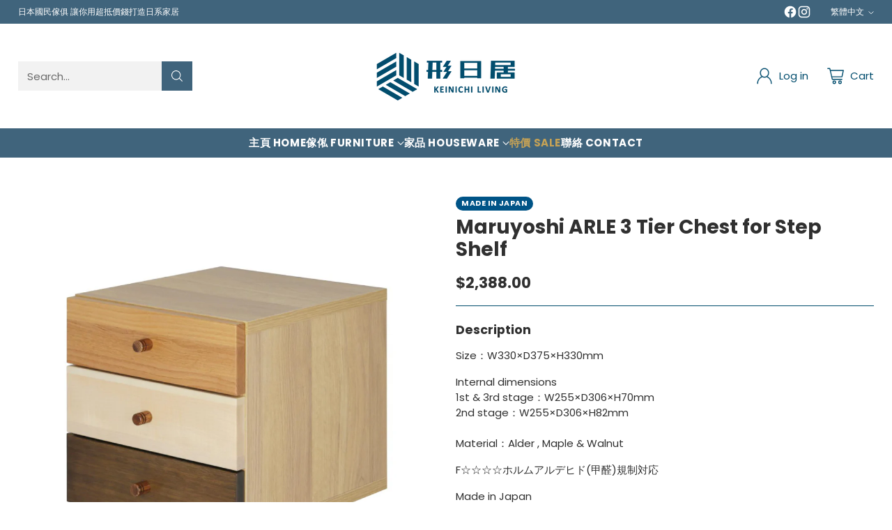

--- FILE ---
content_type: text/html; charset=utf-8
request_url: https://keinichi-living.com/products/maruyoshi-arle-3-tier-chest-for-step-shelf
body_size: 58053
content:
<!doctype html>

<!--
  ___                 ___           ___           ___
       /  /\                     /__/\         /  /\         /  /\
      /  /:/_                    \  \:\       /  /:/        /  /::\
     /  /:/ /\  ___     ___       \  \:\     /  /:/        /  /:/\:\
    /  /:/ /:/ /__/\   /  /\  ___  \  \:\   /  /:/  ___   /  /:/  \:\
   /__/:/ /:/  \  \:\ /  /:/ /__/\  \__\:\ /__/:/  /  /\ /__/:/ \__\:\
   \  \:\/:/    \  \:\  /:/  \  \:\ /  /:/ \  \:\ /  /:/ \  \:\ /  /:/
    \  \::/      \  \:\/:/    \  \:\  /:/   \  \:\  /:/   \  \:\  /:/
     \  \:\       \  \::/      \  \:\/:/     \  \:\/:/     \  \:\/:/
      \  \:\       \__\/        \  \::/       \  \::/       \  \::/
       \__\/                     \__\/         \__\/         \__\/

  --------------------------------------------------------------------
  #  Cornerstone v1.2.2
  #  Documentation: https://cornerstone.help.fluorescent.co/
  #  Purchase: https://themes.shopify.com/themes/cornerstone/
  #  A product by Fluorescent: https://fluorescent.co/
  --------------------------------------------------------------------
-->

<html class="no-js" lang="zh-TW" style="--announcement-height: 1px;">
  <head>
    <meta charset="UTF-8">
    <meta http-equiv="X-UA-Compatible" content="IE=edge,chrome=1">
    <meta name="viewport" content="width=device-width,initial-scale=1">
    




  <meta name="description" content="Size：W330×D375×H330mm Internal dimensions1st &amp;amp;amp; 3rd stage：W255×D306×H70mm2nd stage：W255×D306×H82mmMaterial：Alder , Maple &amp;amp;amp; Walnut F☆☆☆☆ホルムアルデヒド(甲醛)規制対応 Made in Japan">



    <link rel="canonical" href="https://keinichi-living.com/products/maruyoshi-arle-3-tier-chest-for-step-shelf">
    <link rel="preconnect" href="https://cdn.shopify.com" crossorigin><link rel="shortcut icon" href="//keinichi-living.com/cdn/shop/files/LOGO_SQ_B.png?crop=center&height=32&v=1709290019&width=32" type="image/png"><title>Maruyoshi ARLE 3 Tier Chest for Step Shelf
&ndash; 形日居</title>

    





  
  
  
  
  




<meta property="og:url" content="https://keinichi-living.com/products/maruyoshi-arle-3-tier-chest-for-step-shelf">
<meta property="og:site_name" content="形日居">
<meta property="og:type" content="product">
<meta property="og:title" content="Maruyoshi ARLE 3 Tier Chest for Step Shelf">
<meta property="og:description" content="Size：W330×D375×H330mm Internal dimensions1st &amp;amp;amp; 3rd stage：W255×D306×H70mm2nd stage：W255×D306×H82mmMaterial：Alder , Maple &amp;amp;amp; Walnut F☆☆☆☆ホルムアルデヒド(甲醛)規制対応 Made in Japan">
<meta property="og:image" content="http://keinichi-living.com/cdn/shop/files/11.jpg?v=1714216270&width=1024">
<meta property="og:image:secure_url" content="https://keinichi-living.com/cdn/shop/files/11.jpg?v=1714216270&width=1024">
<meta property="og:price:amount" content="2,388.00">
<meta property="og:price:currency" content="HKD">

<meta name="twitter:title" content="Maruyoshi ARLE 3 Tier Chest for Step Shelf">
<meta name="twitter:description" content="Size：W330×D375×H330mm Internal dimensions1st &amp;amp;amp; 3rd stage：W255×D306×H70mm2nd stage：W255×D306×H82mmMaterial：Alder , Maple &amp;amp;amp; Walnut F☆☆☆☆ホルムアルデヒド(甲醛)規制対応 Made in Japan">
<meta name="twitter:card" content="summary_large_image">
<meta name="twitter:image" content="https://keinichi-living.com/cdn/shop/files/11.jpg?v=1714216270&width=1024">
<meta name="twitter:image:width" content="480">
<meta name="twitter:image:height" content="480">


    <script>
  console.log('Cornerstone v1.2.2 by Fluorescent');

  document.documentElement.className = document.documentElement.className.replace('no-js', '');

  if (window.matchMedia(`(prefers-reduced-motion: reduce)`) === true || window.matchMedia(`(prefers-reduced-motion: reduce)`).matches === true) {
    document.documentElement.classList.add('prefers-reduced-motion');
  } else {
    document.documentElement.classList.add('do-anim');
  }

  window.theme = {
    version: 'v1.2.2',
    themeName: 'Cornerstone',
    moneyFormat: "${{amount}}",
    coreData: {
      n: "Cornerstone",
      v: "v1.2.2",
    },
    strings: {
      name: "形日居",
      accessibility: {
        play_video: "Play",
        pause_video: "Pause",
        range_lower: "Lower",
        range_upper: "Upper",
        carousel_select:  "Move carousel to slide {{ number }}"
      },
      product: {
        no_shipping_rates: "Shipping rate unavailable",
        country_placeholder: "Country\/Region",
        review: "Write a review"
      },
      products: {
        product: {
          unavailable: "Unavailable",
          unitPrice: "Unit price",
          unitPriceSeparator: "per",
          sku: "SKU"
        }
      },
      cart: {
        editCartNote: "Edit order notes",
        addCartNote: "Add order notes",
        quantityError: "You have the maximum number of this product in your cart"
      },
      pagination: {
        viewing: "You\u0026#39;re viewing {{ of }} of {{ total }}",
        products: "products",
        results: "results"
      }
    },
    routes: {
      root: "/",
      cart: {
        base: "/cart",
        add: "/cart/add",
        change: "/cart/change",
        update: "/cart/update",
        clear: "/cart/clear",
        // Manual routes until Shopify adds support
        shipping: "/cart/shipping_rates"
      },
      // Manual routes until Shopify adds support
      products: "/products",
      productRecommendations: "/recommendations/products",
      predictive_search_url: '/search/suggest',
      search_url: '/search'
    },
    icons: {
      chevron: "\u003cspan class=\"icon icon-chevron \" style=\"\"\u003e\n  \u003csvg viewBox=\"0 0 24 24\" fill=\"none\" xmlns=\"http:\/\/www.w3.org\/2000\/svg\"\u003e\u003cpath d=\"M1.875 7.438 12 17.563 22.125 7.438\" stroke=\"currentColor\" stroke-width=\"2\"\/\u003e\u003c\/svg\u003e\n\u003c\/span\u003e\n\n",
      close: "\u003cspan class=\"icon icon-close \" style=\"\"\u003e\n  \u003csvg viewBox=\"0 0 24 24\" fill=\"none\" xmlns=\"http:\/\/www.w3.org\/2000\/svg\"\u003e\u003cpath d=\"M2.66 1.34 2 .68.68 2l.66.66 1.32-1.32zm18.68 21.32.66.66L23.32 22l-.66-.66-1.32 1.32zm1.32-20 .66-.66L22 .68l-.66.66 1.32 1.32zM1.34 21.34.68 22 2 23.32l.66-.66-1.32-1.32zm0-18.68 10 10 1.32-1.32-10-10-1.32 1.32zm11.32 10 10-10-1.32-1.32-10 10 1.32 1.32zm-1.32-1.32-10 10 1.32 1.32 10-10-1.32-1.32zm0 1.32 10 10 1.32-1.32-10-10-1.32 1.32z\" fill=\"currentColor\"\/\u003e\u003c\/svg\u003e\n\u003c\/span\u003e\n\n",
      zoom: "\u003cspan class=\"icon icon-zoom \" style=\"\"\u003e\n  \u003csvg viewBox=\"0 0 24 24\" fill=\"none\" xmlns=\"http:\/\/www.w3.org\/2000\/svg\"\u003e\u003cpath d=\"M10.3,19.71c5.21,0,9.44-4.23,9.44-9.44S15.51,.83,10.3,.83,.86,5.05,.86,10.27s4.23,9.44,9.44,9.44Z\" fill=\"none\" stroke=\"currentColor\" stroke-linecap=\"round\" stroke-miterlimit=\"10\" stroke-width=\"1.63\"\/\u003e\n          \u003cpath d=\"M5.05,10.27H15.54\" fill=\"none\" stroke=\"currentColor\" stroke-miterlimit=\"10\" stroke-width=\"1.63\"\/\u003e\n          \u003cpath class=\"cross-up\" d=\"M10.3,5.02V15.51\" fill=\"none\" stroke=\"currentColor\" stroke-miterlimit=\"10\" stroke-width=\"1.63\"\/\u003e\n          \u003cpath d=\"M16.92,16.9l6.49,6.49\" fill=\"none\" stroke=\"currentColor\" stroke-miterlimit=\"10\" stroke-width=\"1.63\"\/\u003e\u003c\/svg\u003e\n\u003c\/span\u003e\n\n  \u003cspan class=\"zoom-icon__text zoom-in fs-body-75\"\u003eZoom in\u003c\/span\u003e\n  \u003cspan class=\"zoom-icon__text zoom-out fs-body-75\"\u003eZoom out\u003c\/span\u003e"
    }
  }

  window.theme.searchableFields = "product_type,title,variants.title,vendor";

  
    window.theme.allCountryOptionTags = "\u003coption value=\"Hong Kong\" data-provinces=\"[[\u0026quot;Hong Kong Island\u0026quot;,\u0026quot;香港島\u0026quot;],[\u0026quot;Kowloon\u0026quot;,\u0026quot;九龍\u0026quot;],[\u0026quot;New Territories\u0026quot;,\u0026quot;新界\u0026quot;]]\"\u003e香港特別行政區\u003c\/option\u003e\n\u003coption value=\"---\" data-provinces=\"[]\"\u003e---\u003c\/option\u003e\n\u003coption value=\"Bhutan\" data-provinces=\"[]\"\u003e不丹\u003c\/option\u003e\n\u003coption value=\"China\" data-provinces=\"[[\u0026quot;Anhui\u0026quot;,\u0026quot;安徽\u0026quot;],[\u0026quot;Beijing\u0026quot;,\u0026quot;北京\u0026quot;],[\u0026quot;Chongqing\u0026quot;,\u0026quot;重慶\u0026quot;],[\u0026quot;Fujian\u0026quot;,\u0026quot;福建\u0026quot;],[\u0026quot;Gansu\u0026quot;,\u0026quot;甘肅\u0026quot;],[\u0026quot;Guangdong\u0026quot;,\u0026quot;廣東\u0026quot;],[\u0026quot;Guangxi\u0026quot;,\u0026quot;廣西\u0026quot;],[\u0026quot;Guizhou\u0026quot;,\u0026quot;貴州\u0026quot;],[\u0026quot;Hainan\u0026quot;,\u0026quot;海南\u0026quot;],[\u0026quot;Hebei\u0026quot;,\u0026quot;河北\u0026quot;],[\u0026quot;Heilongjiang\u0026quot;,\u0026quot;黑龍江\u0026quot;],[\u0026quot;Henan\u0026quot;,\u0026quot;河南\u0026quot;],[\u0026quot;Hubei\u0026quot;,\u0026quot;湖北\u0026quot;],[\u0026quot;Hunan\u0026quot;,\u0026quot;湖南\u0026quot;],[\u0026quot;Inner Mongolia\u0026quot;,\u0026quot;內蒙古\u0026quot;],[\u0026quot;Jiangsu\u0026quot;,\u0026quot;江蘇\u0026quot;],[\u0026quot;Jiangxi\u0026quot;,\u0026quot;江西\u0026quot;],[\u0026quot;Jilin\u0026quot;,\u0026quot;吉林\u0026quot;],[\u0026quot;Liaoning\u0026quot;,\u0026quot;遼寧\u0026quot;],[\u0026quot;Ningxia\u0026quot;,\u0026quot;寧夏\u0026quot;],[\u0026quot;Qinghai\u0026quot;,\u0026quot;青海\u0026quot;],[\u0026quot;Shaanxi\u0026quot;,\u0026quot;陝西\u0026quot;],[\u0026quot;Shandong\u0026quot;,\u0026quot;山東\u0026quot;],[\u0026quot;Shanghai\u0026quot;,\u0026quot;上海\u0026quot;],[\u0026quot;Shanxi\u0026quot;,\u0026quot;山西\u0026quot;],[\u0026quot;Sichuan\u0026quot;,\u0026quot;四川\u0026quot;],[\u0026quot;Tianjin\u0026quot;,\u0026quot;天津\u0026quot;],[\u0026quot;Xinjiang\u0026quot;,\u0026quot;新疆\u0026quot;],[\u0026quot;Xizang\u0026quot;,\u0026quot;西藏\u0026quot;],[\u0026quot;Yunnan\u0026quot;,\u0026quot;雲南\u0026quot;],[\u0026quot;Zhejiang\u0026quot;,\u0026quot;浙江\u0026quot;]]\"\u003e中國\u003c\/option\u003e\n\u003coption value=\"Central African Republic\" data-provinces=\"[]\"\u003e中非共和國\u003c\/option\u003e\n\u003coption value=\"Denmark\" data-provinces=\"[]\"\u003e丹麥\u003c\/option\u003e\n\u003coption value=\"Azerbaijan\" data-provinces=\"[]\"\u003e亞塞拜然\u003c\/option\u003e\n\u003coption value=\"Armenia\" data-provinces=\"[]\"\u003e亞美尼亞\u003c\/option\u003e\n\u003coption value=\"Israel\" data-provinces=\"[]\"\u003e以色列\u003c\/option\u003e\n\u003coption value=\"Iraq\" data-provinces=\"[]\"\u003e伊拉克\u003c\/option\u003e\n\u003coption value=\"Russia\" data-provinces=\"[[\u0026quot;Altai Krai\u0026quot;,\u0026quot;阿尔泰边疆区\u0026quot;],[\u0026quot;Altai Republic\u0026quot;,\u0026quot;阿尔泰共和国\u0026quot;],[\u0026quot;Amur Oblast\u0026quot;,\u0026quot;阿穆尔州\u0026quot;],[\u0026quot;Arkhangelsk Oblast\u0026quot;,\u0026quot;阿尔汉格尔斯克州\u0026quot;],[\u0026quot;Astrakhan Oblast\u0026quot;,\u0026quot;阿斯特拉罕州\u0026quot;],[\u0026quot;Belgorod Oblast\u0026quot;,\u0026quot;别尔哥罗德州\u0026quot;],[\u0026quot;Bryansk Oblast\u0026quot;,\u0026quot;布良斯克州\u0026quot;],[\u0026quot;Chechen Republic\u0026quot;,\u0026quot;车臣共和国\u0026quot;],[\u0026quot;Chelyabinsk Oblast\u0026quot;,\u0026quot;车里雅宾斯克州\u0026quot;],[\u0026quot;Chukotka Autonomous Okrug\u0026quot;,\u0026quot;楚科奇自治区\u0026quot;],[\u0026quot;Chuvash Republic\u0026quot;,\u0026quot;楚瓦什共和国\u0026quot;],[\u0026quot;Irkutsk Oblast\u0026quot;,\u0026quot;伊尔库茨克州\u0026quot;],[\u0026quot;Ivanovo Oblast\u0026quot;,\u0026quot;伊万诺沃州\u0026quot;],[\u0026quot;Jewish Autonomous Oblast\u0026quot;,\u0026quot;犹太自治州\u0026quot;],[\u0026quot;Kabardino-Balkarian Republic\u0026quot;,\u0026quot;卡巴爾達-巴爾卡爾共和國\u0026quot;],[\u0026quot;Kaliningrad Oblast\u0026quot;,\u0026quot;加里宁格勒州\u0026quot;],[\u0026quot;Kaluga Oblast\u0026quot;,\u0026quot;卡卢加州\u0026quot;],[\u0026quot;Kamchatka Krai\u0026quot;,\u0026quot;堪察加邊疆區\u0026quot;],[\u0026quot;Karachay–Cherkess Republic\u0026quot;,\u0026quot;卡拉恰伊-切尔克斯共和国\u0026quot;],[\u0026quot;Kemerovo Oblast\u0026quot;,\u0026quot;科麦罗沃州\u0026quot;],[\u0026quot;Khabarovsk Krai\u0026quot;,\u0026quot;哈巴罗夫斯克边疆区\u0026quot;],[\u0026quot;Khanty-Mansi Autonomous Okrug\u0026quot;,\u0026quot;汉特-曼西自治区\u0026quot;],[\u0026quot;Kirov Oblast\u0026quot;,\u0026quot;基洛夫州\u0026quot;],[\u0026quot;Komi Republic\u0026quot;,\u0026quot;科米共和国\u0026quot;],[\u0026quot;Kostroma Oblast\u0026quot;,\u0026quot;科斯特罗马州\u0026quot;],[\u0026quot;Krasnodar Krai\u0026quot;,\u0026quot;克拉斯诺达尔边疆区\u0026quot;],[\u0026quot;Krasnoyarsk Krai\u0026quot;,\u0026quot;克拉斯諾亞爾斯克邊疆區\u0026quot;],[\u0026quot;Kurgan Oblast\u0026quot;,\u0026quot;库尔干州\u0026quot;],[\u0026quot;Kursk Oblast\u0026quot;,\u0026quot;库尔斯克州\u0026quot;],[\u0026quot;Leningrad Oblast\u0026quot;,\u0026quot;列宁格勒州\u0026quot;],[\u0026quot;Lipetsk Oblast\u0026quot;,\u0026quot;利佩茨克州\u0026quot;],[\u0026quot;Magadan Oblast\u0026quot;,\u0026quot;马加丹州\u0026quot;],[\u0026quot;Mari El Republic\u0026quot;,\u0026quot;马里埃尔共和国\u0026quot;],[\u0026quot;Moscow\u0026quot;,\u0026quot;莫斯科\u0026quot;],[\u0026quot;Moscow Oblast\u0026quot;,\u0026quot;莫斯科州\u0026quot;],[\u0026quot;Murmansk Oblast\u0026quot;,\u0026quot;摩爾曼斯克州\u0026quot;],[\u0026quot;Nizhny Novgorod Oblast\u0026quot;,\u0026quot;下诺夫哥罗德州\u0026quot;],[\u0026quot;Novgorod Oblast\u0026quot;,\u0026quot;諾夫哥羅德州\u0026quot;],[\u0026quot;Novosibirsk Oblast\u0026quot;,\u0026quot;新西伯利亚州\u0026quot;],[\u0026quot;Omsk Oblast\u0026quot;,\u0026quot;鄂木斯克州\u0026quot;],[\u0026quot;Orenburg Oblast\u0026quot;,\u0026quot;奧倫堡州\u0026quot;],[\u0026quot;Oryol Oblast\u0026quot;,\u0026quot;奥廖尔州\u0026quot;],[\u0026quot;Penza Oblast\u0026quot;,\u0026quot;奔萨州\u0026quot;],[\u0026quot;Perm Krai\u0026quot;,\u0026quot;彼爾姆邊疆區\u0026quot;],[\u0026quot;Primorsky Krai\u0026quot;,\u0026quot;滨海边疆区\u0026quot;],[\u0026quot;Pskov Oblast\u0026quot;,\u0026quot;普斯科夫州\u0026quot;],[\u0026quot;Republic of Adygeya\u0026quot;,\u0026quot;阿迪格共和国\u0026quot;],[\u0026quot;Republic of Bashkortostan\u0026quot;,\u0026quot;巴什科尔托斯坦共和国\u0026quot;],[\u0026quot;Republic of Buryatia\u0026quot;,\u0026quot;布里亞特共和國\u0026quot;],[\u0026quot;Republic of Dagestan\u0026quot;,\u0026quot;达吉斯坦共和国\u0026quot;],[\u0026quot;Republic of Ingushetia\u0026quot;,\u0026quot;印古什共和国\u0026quot;],[\u0026quot;Republic of Kalmykia\u0026quot;,\u0026quot;卡尔梅克共和国\u0026quot;],[\u0026quot;Republic of Karelia\u0026quot;,\u0026quot;卡累利阿共和国\u0026quot;],[\u0026quot;Republic of Khakassia\u0026quot;,\u0026quot;哈卡斯共和国\u0026quot;],[\u0026quot;Republic of Mordovia\u0026quot;,\u0026quot;莫尔多瓦共和国\u0026quot;],[\u0026quot;Republic of North Ossetia–Alania\u0026quot;,\u0026quot;北奥塞梯-阿兰共和国\u0026quot;],[\u0026quot;Republic of Tatarstan\u0026quot;,\u0026quot;鞑靼斯坦共和国\u0026quot;],[\u0026quot;Rostov Oblast\u0026quot;,\u0026quot;罗斯托夫州\u0026quot;],[\u0026quot;Ryazan Oblast\u0026quot;,\u0026quot;梁赞州\u0026quot;],[\u0026quot;Saint Petersburg\u0026quot;,\u0026quot;圣彼得堡\u0026quot;],[\u0026quot;Sakha Republic (Yakutia)\u0026quot;,\u0026quot;萨哈共和国\u0026quot;],[\u0026quot;Sakhalin Oblast\u0026quot;,\u0026quot;萨哈林州\u0026quot;],[\u0026quot;Samara Oblast\u0026quot;,\u0026quot;萨马拉州\u0026quot;],[\u0026quot;Saratov Oblast\u0026quot;,\u0026quot;萨拉托夫州\u0026quot;],[\u0026quot;Smolensk Oblast\u0026quot;,\u0026quot;斯摩棱斯克州\u0026quot;],[\u0026quot;Stavropol Krai\u0026quot;,\u0026quot;斯塔夫罗波尔边疆区\u0026quot;],[\u0026quot;Sverdlovsk Oblast\u0026quot;,\u0026quot;斯維爾德洛夫斯克州\u0026quot;],[\u0026quot;Tambov Oblast\u0026quot;,\u0026quot;坦波夫州\u0026quot;],[\u0026quot;Tomsk Oblast\u0026quot;,\u0026quot;托木斯克州\u0026quot;],[\u0026quot;Tula Oblast\u0026quot;,\u0026quot;图拉州\u0026quot;],[\u0026quot;Tver Oblast\u0026quot;,\u0026quot;特维尔州\u0026quot;],[\u0026quot;Tyumen Oblast\u0026quot;,\u0026quot;秋明州\u0026quot;],[\u0026quot;Tyva Republic\u0026quot;,\u0026quot;图瓦共和国\u0026quot;],[\u0026quot;Udmurtia\u0026quot;,\u0026quot;乌德穆尔特共和国\u0026quot;],[\u0026quot;Ulyanovsk Oblast\u0026quot;,\u0026quot;乌里扬诺夫斯克州\u0026quot;],[\u0026quot;Vladimir Oblast\u0026quot;,\u0026quot;弗拉基米尔州\u0026quot;],[\u0026quot;Volgograd Oblast\u0026quot;,\u0026quot;伏尔加格勒州\u0026quot;],[\u0026quot;Vologda Oblast\u0026quot;,\u0026quot;沃洛格达州\u0026quot;],[\u0026quot;Voronezh Oblast\u0026quot;,\u0026quot;沃罗涅日州\u0026quot;],[\u0026quot;Yamalo-Nenets Autonomous Okrug\u0026quot;,\u0026quot;亚马尔-涅涅茨自治区\u0026quot;],[\u0026quot;Yaroslavl Oblast\u0026quot;,\u0026quot;雅羅斯拉夫爾州\u0026quot;],[\u0026quot;Zabaykalsky Krai\u0026quot;,\u0026quot;外貝加爾邊疆區\u0026quot;]]\"\u003e俄羅斯\u003c\/option\u003e\n\u003coption value=\"Bulgaria\" data-provinces=\"[]\"\u003e保加利亞\u003c\/option\u003e\n\u003coption value=\"Croatia\" data-provinces=\"[]\"\u003e克羅埃西亞\u003c\/option\u003e\n\u003coption value=\"Iceland\" data-provinces=\"[]\"\u003e冰島\u003c\/option\u003e\n\u003coption value=\"Liechtenstein\" data-provinces=\"[]\"\u003e列支敦斯登\u003c\/option\u003e\n\u003coption value=\"Libyan Arab Jamahiriya\" data-provinces=\"[]\"\u003e利比亞\u003c\/option\u003e\n\u003coption value=\"Congo\" data-provinces=\"[]\"\u003e剛果（布拉薩）\u003c\/option\u003e\n\u003coption value=\"Congo, The Democratic Republic Of The\" data-provinces=\"[]\"\u003e剛果（金夏沙）\u003c\/option\u003e\n\u003coption value=\"Gabon\" data-provinces=\"[]\"\u003e加彭\u003c\/option\u003e\n\u003coption value=\"Canada\" data-provinces=\"[[\u0026quot;Alberta\u0026quot;,\u0026quot;艾伯塔\u0026quot;],[\u0026quot;British Columbia\u0026quot;,\u0026quot;不列颠哥伦比亚\u0026quot;],[\u0026quot;Manitoba\u0026quot;,\u0026quot;曼尼托巴\u0026quot;],[\u0026quot;New Brunswick\u0026quot;,\u0026quot;新不倫瑞克\u0026quot;],[\u0026quot;Newfoundland and Labrador\u0026quot;,\u0026quot;紐芬蘭與拉布拉多\u0026quot;],[\u0026quot;Northwest Territories\u0026quot;,\u0026quot;西北地区\u0026quot;],[\u0026quot;Nova Scotia\u0026quot;,\u0026quot;新斯科舍\u0026quot;],[\u0026quot;Nunavut\u0026quot;,\u0026quot;努納武特\u0026quot;],[\u0026quot;Ontario\u0026quot;,\u0026quot;安大略\u0026quot;],[\u0026quot;Prince Edward Island\u0026quot;,\u0026quot;愛德華王子島\u0026quot;],[\u0026quot;Quebec\u0026quot;,\u0026quot;魁北克\u0026quot;],[\u0026quot;Saskatchewan\u0026quot;,\u0026quot;薩斯喀徹溫\u0026quot;],[\u0026quot;Yukon\u0026quot;,\u0026quot;育空\u0026quot;]]\"\u003e加拿大\u003c\/option\u003e\n\u003coption value=\"Hungary\" data-provinces=\"[]\"\u003e匈牙利\u003c\/option\u003e\n\u003coption value=\"North Macedonia\" data-provinces=\"[]\"\u003e北馬其頓\u003c\/option\u003e\n\u003coption value=\"Trinidad and Tobago\" data-provinces=\"[]\"\u003e千里達及托巴哥\u003c\/option\u003e\n\u003coption value=\"South Georgia And The South Sandwich Islands\" data-provinces=\"[]\"\u003e南喬治亞與南三明治群島\u003c\/option\u003e\n\u003coption value=\"South Sudan\" data-provinces=\"[]\"\u003e南蘇丹\u003c\/option\u003e\n\u003coption value=\"South Africa\" data-provinces=\"[[\u0026quot;Eastern Cape\u0026quot;,\u0026quot;東開普省\u0026quot;],[\u0026quot;Free State\u0026quot;,\u0026quot;自由邦省\u0026quot;],[\u0026quot;Gauteng\u0026quot;,\u0026quot;豪登省\u0026quot;],[\u0026quot;KwaZulu-Natal\u0026quot;,\u0026quot;夸祖魯-納塔爾省\u0026quot;],[\u0026quot;Limpopo\u0026quot;,\u0026quot;林波波省\u0026quot;],[\u0026quot;Mpumalanga\u0026quot;,\u0026quot;普馬蘭加省\u0026quot;],[\u0026quot;North West\u0026quot;,\u0026quot;西北省\u0026quot;],[\u0026quot;Northern Cape\u0026quot;,\u0026quot;北開普省\u0026quot;],[\u0026quot;Western Cape\u0026quot;,\u0026quot;西開普省\u0026quot;]]\"\u003e南非\u003c\/option\u003e\n\u003coption value=\"South Korea\" data-provinces=\"[[\u0026quot;Busan\u0026quot;,\u0026quot;釜山\u0026quot;],[\u0026quot;Chungbuk\u0026quot;,\u0026quot;忠清北道\u0026quot;],[\u0026quot;Chungnam\u0026quot;,\u0026quot;忠清南道\u0026quot;],[\u0026quot;Daegu\u0026quot;,\u0026quot;大邱廣域市\u0026quot;],[\u0026quot;Daejeon\u0026quot;,\u0026quot;大田广域市\u0026quot;],[\u0026quot;Gangwon\u0026quot;,\u0026quot;江原道\u0026quot;],[\u0026quot;Gwangju\u0026quot;,\u0026quot;光州廣域市\u0026quot;],[\u0026quot;Gyeongbuk\u0026quot;,\u0026quot;庆尚北道\u0026quot;],[\u0026quot;Gyeonggi\u0026quot;,\u0026quot;京畿道\u0026quot;],[\u0026quot;Gyeongnam\u0026quot;,\u0026quot;庆尚南道\u0026quot;],[\u0026quot;Incheon\u0026quot;,\u0026quot;仁川廣域市\u0026quot;],[\u0026quot;Jeju\u0026quot;,\u0026quot;濟州特別自治道\u0026quot;],[\u0026quot;Jeonbuk\u0026quot;,\u0026quot;全羅北道\u0026quot;],[\u0026quot;Jeonnam\u0026quot;,\u0026quot;全羅南道\u0026quot;],[\u0026quot;Sejong\u0026quot;,\u0026quot;世宗特別自治市\u0026quot;],[\u0026quot;Seoul\u0026quot;,\u0026quot;首爾\u0026quot;],[\u0026quot;Ulsan\u0026quot;,\u0026quot;蔚山广域市\u0026quot;]]\"\u003e南韓\u003c\/option\u003e\n\u003coption value=\"Qatar\" data-provinces=\"[]\"\u003e卡達\u003c\/option\u003e\n\u003coption value=\"Indonesia\" data-provinces=\"[[\u0026quot;Aceh\u0026quot;,\u0026quot;亞齊\u0026quot;],[\u0026quot;Bali\u0026quot;,\u0026quot;Bali\u0026quot;],[\u0026quot;Bangka Belitung\u0026quot;,\u0026quot;邦加-勿里洞省\u0026quot;],[\u0026quot;Banten\u0026quot;,\u0026quot;万丹省\u0026quot;],[\u0026quot;Bengkulu\u0026quot;,\u0026quot;明古魯省\u0026quot;],[\u0026quot;Gorontalo\u0026quot;,\u0026quot;哥伦打洛省\u0026quot;],[\u0026quot;Jakarta\u0026quot;,\u0026quot;雅加达\u0026quot;],[\u0026quot;Jambi\u0026quot;,\u0026quot;占碑省\u0026quot;],[\u0026quot;Jawa Barat\u0026quot;,\u0026quot;西爪哇省\u0026quot;],[\u0026quot;Jawa Tengah\u0026quot;,\u0026quot;中爪哇省\u0026quot;],[\u0026quot;Jawa Timur\u0026quot;,\u0026quot;东爪哇省\u0026quot;],[\u0026quot;Kalimantan Barat\u0026quot;,\u0026quot;西加里曼丹省\u0026quot;],[\u0026quot;Kalimantan Selatan\u0026quot;,\u0026quot;南加里曼丹省\u0026quot;],[\u0026quot;Kalimantan Tengah\u0026quot;,\u0026quot;中加里曼丹省\u0026quot;],[\u0026quot;Kalimantan Timur\u0026quot;,\u0026quot;東加里曼丹省\u0026quot;],[\u0026quot;Kalimantan Utara\u0026quot;,\u0026quot;北加里曼丹省\u0026quot;],[\u0026quot;Kepulauan Riau\u0026quot;,\u0026quot;廖内群岛省\u0026quot;],[\u0026quot;Lampung\u0026quot;,\u0026quot;楠榜省\u0026quot;],[\u0026quot;Maluku\u0026quot;,\u0026quot;马鲁古省\u0026quot;],[\u0026quot;Maluku Utara\u0026quot;,\u0026quot;北马鲁古省\u0026quot;],[\u0026quot;North Sumatra\u0026quot;,\u0026quot;北苏门答腊省\u0026quot;],[\u0026quot;Nusa Tenggara Barat\u0026quot;,\u0026quot;西努沙登加拉省\u0026quot;],[\u0026quot;Nusa Tenggara Timur\u0026quot;,\u0026quot;東努沙登加拉省\u0026quot;],[\u0026quot;Papua\u0026quot;,\u0026quot;巴布亚省\u0026quot;],[\u0026quot;Papua Barat\u0026quot;,\u0026quot;西巴布亞省\u0026quot;],[\u0026quot;Riau\u0026quot;,\u0026quot;廖內省\u0026quot;],[\u0026quot;South Sumatra\u0026quot;,\u0026quot;南苏门答腊省\u0026quot;],[\u0026quot;Sulawesi Barat\u0026quot;,\u0026quot;西苏拉威西省\u0026quot;],[\u0026quot;Sulawesi Selatan\u0026quot;,\u0026quot;南苏拉威西省\u0026quot;],[\u0026quot;Sulawesi Tengah\u0026quot;,\u0026quot;中苏拉威西省\u0026quot;],[\u0026quot;Sulawesi Tenggara\u0026quot;,\u0026quot;东南苏拉威西省\u0026quot;],[\u0026quot;Sulawesi Utara\u0026quot;,\u0026quot;北苏拉威西省\u0026quot;],[\u0026quot;West Sumatra\u0026quot;,\u0026quot;西苏门答腊省\u0026quot;],[\u0026quot;Yogyakarta\u0026quot;,\u0026quot;日惹特区\u0026quot;]]\"\u003e印尼\u003c\/option\u003e\n\u003coption value=\"India\" data-provinces=\"[[\u0026quot;Andaman and Nicobar Islands\u0026quot;,\u0026quot;安达曼-尼科巴群岛\u0026quot;],[\u0026quot;Andhra Pradesh\u0026quot;,\u0026quot;安得拉邦\u0026quot;],[\u0026quot;Arunachal Pradesh\u0026quot;,\u0026quot;阿鲁纳恰尔邦\u0026quot;],[\u0026quot;Assam\u0026quot;,\u0026quot;阿萨姆邦\u0026quot;],[\u0026quot;Bihar\u0026quot;,\u0026quot;比哈尔邦\u0026quot;],[\u0026quot;Chandigarh\u0026quot;,\u0026quot;昌迪加尔\u0026quot;],[\u0026quot;Chhattisgarh\u0026quot;,\u0026quot;恰蒂斯加尔邦\u0026quot;],[\u0026quot;Dadra and Nagar Haveli\u0026quot;,\u0026quot;达德拉-纳加尔哈维利\u0026quot;],[\u0026quot;Daman and Diu\u0026quot;,\u0026quot;达曼-第乌\u0026quot;],[\u0026quot;Delhi\u0026quot;,\u0026quot;德里\u0026quot;],[\u0026quot;Goa\u0026quot;,\u0026quot;果阿邦\u0026quot;],[\u0026quot;Gujarat\u0026quot;,\u0026quot;古吉拉特邦\u0026quot;],[\u0026quot;Haryana\u0026quot;,\u0026quot;哈里亚纳邦\u0026quot;],[\u0026quot;Himachal Pradesh\u0026quot;,\u0026quot;喜马偕尔邦\u0026quot;],[\u0026quot;Jammu and Kashmir\u0026quot;,\u0026quot;查谟－克什米尔邦\u0026quot;],[\u0026quot;Jharkhand\u0026quot;,\u0026quot;贾坎德邦\u0026quot;],[\u0026quot;Karnataka\u0026quot;,\u0026quot;卡纳塔克邦\u0026quot;],[\u0026quot;Kerala\u0026quot;,\u0026quot;喀拉拉邦\u0026quot;],[\u0026quot;Ladakh\u0026quot;,\u0026quot;Ladakh\u0026quot;],[\u0026quot;Lakshadweep\u0026quot;,\u0026quot;拉克沙群島\u0026quot;],[\u0026quot;Madhya Pradesh\u0026quot;,\u0026quot;中央邦\u0026quot;],[\u0026quot;Maharashtra\u0026quot;,\u0026quot;马哈拉施特拉邦\u0026quot;],[\u0026quot;Manipur\u0026quot;,\u0026quot;曼尼普尔邦\u0026quot;],[\u0026quot;Meghalaya\u0026quot;,\u0026quot;梅加拉亚邦\u0026quot;],[\u0026quot;Mizoram\u0026quot;,\u0026quot;米佐拉姆邦\u0026quot;],[\u0026quot;Nagaland\u0026quot;,\u0026quot;那加兰邦\u0026quot;],[\u0026quot;Odisha\u0026quot;,\u0026quot;奥里萨邦\u0026quot;],[\u0026quot;Puducherry\u0026quot;,\u0026quot;本地治里\u0026quot;],[\u0026quot;Punjab\u0026quot;,\u0026quot;旁遮普邦\u0026quot;],[\u0026quot;Rajasthan\u0026quot;,\u0026quot;拉贾斯坦邦\u0026quot;],[\u0026quot;Sikkim\u0026quot;,\u0026quot;锡金邦\u0026quot;],[\u0026quot;Tamil Nadu\u0026quot;,\u0026quot;泰米尔纳德邦\u0026quot;],[\u0026quot;Telangana\u0026quot;,\u0026quot;特伦甘纳邦\u0026quot;],[\u0026quot;Tripura\u0026quot;,\u0026quot;特里普拉邦\u0026quot;],[\u0026quot;Uttar Pradesh\u0026quot;,\u0026quot;北方邦\u0026quot;],[\u0026quot;Uttarakhand\u0026quot;,\u0026quot;北阿坎德邦\u0026quot;],[\u0026quot;West Bengal\u0026quot;,\u0026quot;西孟加拉邦\u0026quot;]]\"\u003e印度\u003c\/option\u003e\n\u003coption value=\"Eritrea\" data-provinces=\"[]\"\u003e厄利垂亞\u003c\/option\u003e\n\u003coption value=\"Ecuador\" data-provinces=\"[]\"\u003e厄瓜多\u003c\/option\u003e\n\u003coption value=\"Taiwan\" data-provinces=\"[]\"\u003e台灣\u003c\/option\u003e\n\u003coption value=\"Eswatini\" data-provinces=\"[]\"\u003e史瓦帝尼\u003c\/option\u003e\n\u003coption value=\"Djibouti\" data-provinces=\"[]\"\u003e吉布地\u003c\/option\u003e\n\u003coption value=\"Kyrgyzstan\" data-provinces=\"[]\"\u003e吉爾吉斯\u003c\/option\u003e\n\u003coption value=\"Kiribati\" data-provinces=\"[]\"\u003e吉里巴斯\u003c\/option\u003e\n\u003coption value=\"Tuvalu\" data-provinces=\"[]\"\u003e吐瓦魯\u003c\/option\u003e\n\u003coption value=\"Kazakhstan\" data-provinces=\"[]\"\u003e哈薩克\u003c\/option\u003e\n\u003coption value=\"Colombia\" data-provinces=\"[[\u0026quot;Amazonas\u0026quot;,\u0026quot;亚马孙省\u0026quot;],[\u0026quot;Antioquia\u0026quot;,\u0026quot;安蒂奥基亚省\u0026quot;],[\u0026quot;Arauca\u0026quot;,\u0026quot;阿劳卡省\u0026quot;],[\u0026quot;Atlántico\u0026quot;,\u0026quot;大西洋省\u0026quot;],[\u0026quot;Bogotá, D.C.\u0026quot;,\u0026quot;波哥大\u0026quot;],[\u0026quot;Bolívar\u0026quot;,\u0026quot;玻利瓦尔省\u0026quot;],[\u0026quot;Boyacá\u0026quot;,\u0026quot;博亚卡省\u0026quot;],[\u0026quot;Caldas\u0026quot;,\u0026quot;卡尔达斯省\u0026quot;],[\u0026quot;Caquetá\u0026quot;,\u0026quot;卡克塔省\u0026quot;],[\u0026quot;Casanare\u0026quot;,\u0026quot;卡萨纳雷省\u0026quot;],[\u0026quot;Cauca\u0026quot;,\u0026quot;考卡省\u0026quot;],[\u0026quot;Cesar\u0026quot;,\u0026quot;塞萨尔省\u0026quot;],[\u0026quot;Chocó\u0026quot;,\u0026quot;乔科省\u0026quot;],[\u0026quot;Cundinamarca\u0026quot;,\u0026quot;昆迪納馬卡省\u0026quot;],[\u0026quot;Córdoba\u0026quot;,\u0026quot;科爾多瓦省 (哥倫比亞)\u0026quot;],[\u0026quot;Guainía\u0026quot;,\u0026quot;瓜伊尼亚省\u0026quot;],[\u0026quot;Guaviare\u0026quot;,\u0026quot;瓜维亚雷省\u0026quot;],[\u0026quot;Huila\u0026quot;,\u0026quot;乌伊拉省\u0026quot;],[\u0026quot;La Guajira\u0026quot;,\u0026quot;瓜希拉省\u0026quot;],[\u0026quot;Magdalena\u0026quot;,\u0026quot;马格达莱纳省\u0026quot;],[\u0026quot;Meta\u0026quot;,\u0026quot;梅塔省\u0026quot;],[\u0026quot;Nariño\u0026quot;,\u0026quot;纳里尼奥省\u0026quot;],[\u0026quot;Norte de Santander\u0026quot;,\u0026quot;北桑坦德省\u0026quot;],[\u0026quot;Putumayo\u0026quot;,\u0026quot;普图马约省\u0026quot;],[\u0026quot;Quindío\u0026quot;,\u0026quot;金迪奥省\u0026quot;],[\u0026quot;Risaralda\u0026quot;,\u0026quot;里萨拉尔达省\u0026quot;],[\u0026quot;San Andrés, Providencia y Santa Catalina\u0026quot;,\u0026quot;聖安德列斯-普羅維登西亞和聖卡塔利娜群島省\u0026quot;],[\u0026quot;Santander\u0026quot;,\u0026quot;桑坦德省\u0026quot;],[\u0026quot;Sucre\u0026quot;,\u0026quot;苏克雷省\u0026quot;],[\u0026quot;Tolima\u0026quot;,\u0026quot;托利马省\u0026quot;],[\u0026quot;Valle del Cauca\u0026quot;,\u0026quot;考卡山谷省\u0026quot;],[\u0026quot;Vaupés\u0026quot;,\u0026quot;沃佩斯省\u0026quot;],[\u0026quot;Vichada\u0026quot;,\u0026quot;比查达省\u0026quot;]]\"\u003e哥倫比亞\u003c\/option\u003e\n\u003coption value=\"Costa Rica\" data-provinces=\"[[\u0026quot;Alajuela\u0026quot;,\u0026quot;阿拉胡埃拉省\u0026quot;],[\u0026quot;Cartago\u0026quot;,\u0026quot;卡塔戈省\u0026quot;],[\u0026quot;Guanacaste\u0026quot;,\u0026quot;瓜纳卡斯特省\u0026quot;],[\u0026quot;Heredia\u0026quot;,\u0026quot;埃雷迪亚省\u0026quot;],[\u0026quot;Limón\u0026quot;,\u0026quot;利蒙省\u0026quot;],[\u0026quot;Puntarenas\u0026quot;,\u0026quot;蓬塔雷纳斯省\u0026quot;],[\u0026quot;San José\u0026quot;,\u0026quot;圣何塞省\u0026quot;]]\"\u003e哥斯大黎加\u003c\/option\u003e\n\u003coption value=\"Republic of Cameroon\" data-provinces=\"[]\"\u003e喀麥隆\u003c\/option\u003e\n\u003coption value=\"Georgia\" data-provinces=\"[]\"\u003e喬治亞\u003c\/option\u003e\n\u003coption value=\"Turks and Caicos Islands\" data-provinces=\"[]\"\u003e土克斯及開科斯群島\u003c\/option\u003e\n\u003coption value=\"Turkmenistan\" data-provinces=\"[]\"\u003e土庫曼\u003c\/option\u003e\n\u003coption value=\"Turkey\" data-provinces=\"[]\"\u003e土耳其\u003c\/option\u003e\n\u003coption value=\"Tanzania, United Republic Of\" data-provinces=\"[]\"\u003e坦尚尼亞\u003c\/option\u003e\n\u003coption value=\"Egypt\" data-provinces=\"[[\u0026quot;6th of October\u0026quot;,\u0026quot;10 月 6 日\u0026quot;],[\u0026quot;Al Sharqia\u0026quot;,\u0026quot;東部省\u0026quot;],[\u0026quot;Alexandria\u0026quot;,\u0026quot;亞歷山大省\u0026quot;],[\u0026quot;Aswan\u0026quot;,\u0026quot;阿斯旺省\u0026quot;],[\u0026quot;Asyut\u0026quot;,\u0026quot;艾斯尤特省\u0026quot;],[\u0026quot;Beheira\u0026quot;,\u0026quot;布海拉省\u0026quot;],[\u0026quot;Beni Suef\u0026quot;,\u0026quot;贝尼苏韦夫省\u0026quot;],[\u0026quot;Cairo\u0026quot;,\u0026quot;开罗省\u0026quot;],[\u0026quot;Dakahlia\u0026quot;,\u0026quot;代蓋赫利耶省\u0026quot;],[\u0026quot;Damietta\u0026quot;,\u0026quot;杜姆亞特省\u0026quot;],[\u0026quot;Faiyum\u0026quot;,\u0026quot;法尤姆省\u0026quot;],[\u0026quot;Gharbia\u0026quot;,\u0026quot;西部省\u0026quot;],[\u0026quot;Giza\u0026quot;,\u0026quot;吉薩省\u0026quot;],[\u0026quot;Helwan\u0026quot;,\u0026quot;海爾溫\u0026quot;],[\u0026quot;Ismailia\u0026quot;,\u0026quot;伊斯梅利亚省\u0026quot;],[\u0026quot;Kafr el-Sheikh\u0026quot;,\u0026quot;謝赫村省\u0026quot;],[\u0026quot;Luxor\u0026quot;,\u0026quot;盧克索省\u0026quot;],[\u0026quot;Matrouh\u0026quot;,\u0026quot;馬特魯省\u0026quot;],[\u0026quot;Minya\u0026quot;,\u0026quot;明亞省\u0026quot;],[\u0026quot;Monufia\u0026quot;,\u0026quot;米努夫省\u0026quot;],[\u0026quot;New Valley\u0026quot;,\u0026quot;新河谷省\u0026quot;],[\u0026quot;North Sinai\u0026quot;,\u0026quot;北西奈省\u0026quot;],[\u0026quot;Port Said\u0026quot;,\u0026quot;塞得港省\u0026quot;],[\u0026quot;Qalyubia\u0026quot;,\u0026quot;蓋盧比尤省\u0026quot;],[\u0026quot;Qena\u0026quot;,\u0026quot;基納省\u0026quot;],[\u0026quot;Red Sea\u0026quot;,\u0026quot;红海省\u0026quot;],[\u0026quot;Sohag\u0026quot;,\u0026quot;索哈傑省\u0026quot;],[\u0026quot;South Sinai\u0026quot;,\u0026quot;南西奈省\u0026quot;],[\u0026quot;Suez\u0026quot;,\u0026quot;蘇伊士省\u0026quot;]]\"\u003e埃及\u003c\/option\u003e\n\u003coption value=\"Tajikistan\" data-provinces=\"[]\"\u003e塔吉克\u003c\/option\u003e\n\u003coption value=\"Senegal\" data-provinces=\"[]\"\u003e塞內加爾\u003c\/option\u003e\n\u003coption value=\"Seychelles\" data-provinces=\"[]\"\u003e塞席爾\u003c\/option\u003e\n\u003coption value=\"Serbia\" data-provinces=\"[]\"\u003e塞爾維亞\u003c\/option\u003e\n\u003coption value=\"Mexico\" data-provinces=\"[[\u0026quot;Aguascalientes\u0026quot;,\u0026quot;阿瓜斯卡連特斯州\u0026quot;],[\u0026quot;Baja California\u0026quot;,\u0026quot;下加利福尼亞州\u0026quot;],[\u0026quot;Baja California Sur\u0026quot;,\u0026quot;南下加利福尼亞州\u0026quot;],[\u0026quot;Campeche\u0026quot;,\u0026quot;坎佩切州\u0026quot;],[\u0026quot;Chiapas\u0026quot;,\u0026quot;恰帕斯州\u0026quot;],[\u0026quot;Chihuahua\u0026quot;,\u0026quot;奇瓦瓦州\u0026quot;],[\u0026quot;Ciudad de México\u0026quot;,\u0026quot;墨西哥城\u0026quot;],[\u0026quot;Coahuila\u0026quot;,\u0026quot;科阿韋拉州\u0026quot;],[\u0026quot;Colima\u0026quot;,\u0026quot;科利馬州\u0026quot;],[\u0026quot;Durango\u0026quot;,\u0026quot;杜蘭戈州\u0026quot;],[\u0026quot;Guanajuato\u0026quot;,\u0026quot;瓜納華托州\u0026quot;],[\u0026quot;Guerrero\u0026quot;,\u0026quot;格雷羅州\u0026quot;],[\u0026quot;Hidalgo\u0026quot;,\u0026quot;伊達爾戈州\u0026quot;],[\u0026quot;Jalisco\u0026quot;,\u0026quot;哈利斯科州\u0026quot;],[\u0026quot;Michoacán\u0026quot;,\u0026quot;米却肯州\u0026quot;],[\u0026quot;Morelos\u0026quot;,\u0026quot;莫雷洛斯州\u0026quot;],[\u0026quot;México\u0026quot;,\u0026quot;墨西哥州\u0026quot;],[\u0026quot;Nayarit\u0026quot;,\u0026quot;納亞里特州\u0026quot;],[\u0026quot;Nuevo León\u0026quot;,\u0026quot;新萊昂州\u0026quot;],[\u0026quot;Oaxaca\u0026quot;,\u0026quot;瓦哈卡州\u0026quot;],[\u0026quot;Puebla\u0026quot;,\u0026quot;普埃布拉州\u0026quot;],[\u0026quot;Querétaro\u0026quot;,\u0026quot;克雷塔羅州\u0026quot;],[\u0026quot;Quintana Roo\u0026quot;,\u0026quot;金塔納羅奧州\u0026quot;],[\u0026quot;San Luis Potosí\u0026quot;,\u0026quot;聖路易斯波托西州\u0026quot;],[\u0026quot;Sinaloa\u0026quot;,\u0026quot;錫那羅亞州\u0026quot;],[\u0026quot;Sonora\u0026quot;,\u0026quot;索諾拉州\u0026quot;],[\u0026quot;Tabasco\u0026quot;,\u0026quot;塔巴斯科州\u0026quot;],[\u0026quot;Tamaulipas\u0026quot;,\u0026quot;塔毛利帕斯州\u0026quot;],[\u0026quot;Tlaxcala\u0026quot;,\u0026quot;特拉斯卡拉州\u0026quot;],[\u0026quot;Veracruz\u0026quot;,\u0026quot;韋拉克魯斯州\u0026quot;],[\u0026quot;Yucatán\u0026quot;,\u0026quot;尤卡坦州\u0026quot;],[\u0026quot;Zacatecas\u0026quot;,\u0026quot;薩卡特卡斯州\u0026quot;]]\"\u003e墨西哥\u003c\/option\u003e\n\u003coption value=\"Togo\" data-provinces=\"[]\"\u003e多哥\u003c\/option\u003e\n\u003coption value=\"Dominican Republic\" data-provinces=\"[]\"\u003e多明尼加共和國\u003c\/option\u003e\n\u003coption value=\"Dominica\" data-provinces=\"[]\"\u003e多米尼克\u003c\/option\u003e\n\u003coption value=\"Nigeria\" data-provinces=\"[[\u0026quot;Abia\u0026quot;,\u0026quot;阿比亚州\u0026quot;],[\u0026quot;Abuja Federal Capital Territory\u0026quot;,\u0026quot;聯邦首都特區\u0026quot;],[\u0026quot;Adamawa\u0026quot;,\u0026quot;阿達馬瓦\u0026quot;],[\u0026quot;Akwa Ibom\u0026quot;,\u0026quot;阿夸伊博姆州\u0026quot;],[\u0026quot;Anambra\u0026quot;,\u0026quot;阿南布拉州\u0026quot;],[\u0026quot;Bauchi\u0026quot;,\u0026quot;包奇州\u0026quot;],[\u0026quot;Bayelsa\u0026quot;,\u0026quot;巴耶尔萨州\u0026quot;],[\u0026quot;Benue\u0026quot;,\u0026quot;贝努埃州\u0026quot;],[\u0026quot;Borno\u0026quot;,\u0026quot;博尔诺州\u0026quot;],[\u0026quot;Cross River\u0026quot;,\u0026quot;克里斯河州\u0026quot;],[\u0026quot;Delta\u0026quot;,\u0026quot;三角州\u0026quot;],[\u0026quot;Ebonyi\u0026quot;,\u0026quot;埃邦伊州\u0026quot;],[\u0026quot;Edo\u0026quot;,\u0026quot;埃多州\u0026quot;],[\u0026quot;Ekiti\u0026quot;,\u0026quot;埃基蒂州\u0026quot;],[\u0026quot;Enugu\u0026quot;,\u0026quot;埃努古州\u0026quot;],[\u0026quot;Gombe\u0026quot;,\u0026quot;贡贝州\u0026quot;],[\u0026quot;Imo\u0026quot;,\u0026quot;伊莫州\u0026quot;],[\u0026quot;Jigawa\u0026quot;,\u0026quot;吉加瓦州\u0026quot;],[\u0026quot;Kaduna\u0026quot;,\u0026quot;卡杜纳州\u0026quot;],[\u0026quot;Kano\u0026quot;,\u0026quot;卡诺州\u0026quot;],[\u0026quot;Katsina\u0026quot;,\u0026quot;卡齐纳州\u0026quot;],[\u0026quot;Kebbi\u0026quot;,\u0026quot;凯比州\u0026quot;],[\u0026quot;Kogi\u0026quot;,\u0026quot;科吉州\u0026quot;],[\u0026quot;Kwara\u0026quot;,\u0026quot;夸拉州\u0026quot;],[\u0026quot;Lagos\u0026quot;,\u0026quot;拉各斯州\u0026quot;],[\u0026quot;Nasarawa\u0026quot;,\u0026quot;纳萨拉瓦州\u0026quot;],[\u0026quot;Niger\u0026quot;,\u0026quot;尼日尔州\u0026quot;],[\u0026quot;Ogun\u0026quot;,\u0026quot;奥贡州\u0026quot;],[\u0026quot;Ondo\u0026quot;,\u0026quot;翁多州\u0026quot;],[\u0026quot;Osun\u0026quot;,\u0026quot;奥孙州\u0026quot;],[\u0026quot;Oyo\u0026quot;,\u0026quot;奥约州\u0026quot;],[\u0026quot;Plateau\u0026quot;,\u0026quot;高原州\u0026quot;],[\u0026quot;Rivers\u0026quot;,\u0026quot;河流州\u0026quot;],[\u0026quot;Sokoto\u0026quot;,\u0026quot;索科托州\u0026quot;],[\u0026quot;Taraba\u0026quot;,\u0026quot;塔拉巴州\u0026quot;],[\u0026quot;Yobe\u0026quot;,\u0026quot;约贝州\u0026quot;],[\u0026quot;Zamfara\u0026quot;,\u0026quot;扎姆法拉州\u0026quot;]]\"\u003e奈及利亞\u003c\/option\u003e\n\u003coption value=\"Austria\" data-provinces=\"[]\"\u003e奧地利\u003c\/option\u003e\n\u003coption value=\"Aland Islands\" data-provinces=\"[]\"\u003e奧蘭群島\u003c\/option\u003e\n\u003coption value=\"Venezuela\" data-provinces=\"[[\u0026quot;Amazonas\u0026quot;,\u0026quot;亞馬遜州\u0026quot;],[\u0026quot;Anzoátegui\u0026quot;,\u0026quot;安索阿特吉州\u0026quot;],[\u0026quot;Apure\u0026quot;,\u0026quot;阿普雷州\u0026quot;],[\u0026quot;Aragua\u0026quot;,\u0026quot;阿拉瓜州\u0026quot;],[\u0026quot;Barinas\u0026quot;,\u0026quot;巴里纳斯州\u0026quot;],[\u0026quot;Bolívar\u0026quot;,\u0026quot;玻利瓦爾州\u0026quot;],[\u0026quot;Carabobo\u0026quot;,\u0026quot;卡拉沃沃州\u0026quot;],[\u0026quot;Cojedes\u0026quot;,\u0026quot;科赫德斯州\u0026quot;],[\u0026quot;Delta Amacuro\u0026quot;,\u0026quot;阿马库罗三角洲州\u0026quot;],[\u0026quot;Dependencias Federales\u0026quot;,\u0026quot;聯邦屬地\u0026quot;],[\u0026quot;Distrito Capital\u0026quot;,\u0026quot;聯邦區 (委內瑞拉)\u0026quot;],[\u0026quot;Falcón\u0026quot;,\u0026quot;法尔孔州\u0026quot;],[\u0026quot;Guárico\u0026quot;,\u0026quot;瓜里科州\u0026quot;],[\u0026quot;La Guaira\u0026quot;,\u0026quot;瓦尔加斯州\u0026quot;],[\u0026quot;Lara\u0026quot;,\u0026quot;拉腊州\u0026quot;],[\u0026quot;Miranda\u0026quot;,\u0026quot;米兰达州\u0026quot;],[\u0026quot;Monagas\u0026quot;,\u0026quot;莫納加斯州\u0026quot;],[\u0026quot;Mérida\u0026quot;,\u0026quot;梅里达州\u0026quot;],[\u0026quot;Nueva Esparta\u0026quot;,\u0026quot;新埃斯帕塔州\u0026quot;],[\u0026quot;Portuguesa\u0026quot;,\u0026quot;波图格萨州\u0026quot;],[\u0026quot;Sucre\u0026quot;,\u0026quot;苏克雷州\u0026quot;],[\u0026quot;Trujillo\u0026quot;,\u0026quot;特鲁希略州\u0026quot;],[\u0026quot;Táchira\u0026quot;,\u0026quot;塔奇拉州\u0026quot;],[\u0026quot;Yaracuy\u0026quot;,\u0026quot;亚拉奎州\u0026quot;],[\u0026quot;Zulia\u0026quot;,\u0026quot;苏利亚州\u0026quot;]]\"\u003e委內瑞拉\u003c\/option\u003e\n\u003coption value=\"Bangladesh\" data-provinces=\"[]\"\u003e孟加拉\u003c\/option\u003e\n\u003coption value=\"Angola\" data-provinces=\"[]\"\u003e安哥拉\u003c\/option\u003e\n\u003coption value=\"Antigua And Barbuda\" data-provinces=\"[]\"\u003e安地卡及巴布達\u003c\/option\u003e\n\u003coption value=\"Anguilla\" data-provinces=\"[]\"\u003e安奎拉\u003c\/option\u003e\n\u003coption value=\"Andorra\" data-provinces=\"[]\"\u003e安道爾\u003c\/option\u003e\n\u003coption value=\"Honduras\" data-provinces=\"[]\"\u003e宏都拉斯\u003c\/option\u003e\n\u003coption value=\"Lao People's Democratic Republic\" data-provinces=\"[]\"\u003e寮國\u003c\/option\u003e\n\u003coption value=\"Zambia\" data-provinces=\"[]\"\u003e尚比亞\u003c\/option\u003e\n\u003coption value=\"Nicaragua\" data-provinces=\"[]\"\u003e尼加拉瓜\u003c\/option\u003e\n\u003coption value=\"Niger\" data-provinces=\"[]\"\u003e尼日\u003c\/option\u003e\n\u003coption value=\"Nepal\" data-provinces=\"[]\"\u003e尼泊爾\u003c\/option\u003e\n\u003coption value=\"Palestinian Territory, Occupied\" data-provinces=\"[]\"\u003e巴勒斯坦自治區\u003c\/option\u003e\n\u003coption value=\"Bahamas\" data-provinces=\"[]\"\u003e巴哈馬\u003c\/option\u003e\n\u003coption value=\"Pakistan\" data-provinces=\"[]\"\u003e巴基斯坦\u003c\/option\u003e\n\u003coption value=\"Papua New Guinea\" data-provinces=\"[]\"\u003e巴布亞紐幾內亞\u003c\/option\u003e\n\u003coption value=\"Paraguay\" data-provinces=\"[]\"\u003e巴拉圭\u003c\/option\u003e\n\u003coption value=\"Panama\" data-provinces=\"[[\u0026quot;Bocas del Toro\u0026quot;,\u0026quot;博卡斯德爾托羅省\u0026quot;],[\u0026quot;Chiriquí\u0026quot;,\u0026quot;奇里基省\u0026quot;],[\u0026quot;Coclé\u0026quot;,\u0026quot;科克萊省\u0026quot;],[\u0026quot;Colón\u0026quot;,\u0026quot;科隆省\u0026quot;],[\u0026quot;Darién\u0026quot;,\u0026quot;達連省\u0026quot;],[\u0026quot;Emberá\u0026quot;,\u0026quot;安貝拉自治區\u0026quot;],[\u0026quot;Herrera\u0026quot;,\u0026quot;埃雷拉省\u0026quot;],[\u0026quot;Kuna Yala\u0026quot;,\u0026quot;雅拉庫納族自治區\u0026quot;],[\u0026quot;Los Santos\u0026quot;,\u0026quot;洛斯桑托斯省\u0026quot;],[\u0026quot;Ngöbe-Buglé\u0026quot;,\u0026quot;恩戈貝布格勒自治區\u0026quot;],[\u0026quot;Panamá\u0026quot;,\u0026quot;巴拿馬省\u0026quot;],[\u0026quot;Panamá Oeste\u0026quot;,\u0026quot;西巴拿馬省\u0026quot;],[\u0026quot;Veraguas\u0026quot;,\u0026quot;貝拉瓜斯省\u0026quot;]]\"\u003e巴拿馬\u003c\/option\u003e\n\u003coption value=\"Bahrain\" data-provinces=\"[]\"\u003e巴林\u003c\/option\u003e\n\u003coption value=\"Brazil\" data-provinces=\"[[\u0026quot;Acre\u0026quot;,\u0026quot;阿克里州\u0026quot;],[\u0026quot;Alagoas\u0026quot;,\u0026quot;阿拉戈斯州\u0026quot;],[\u0026quot;Amapá\u0026quot;,\u0026quot;阿马帕\u0026quot;],[\u0026quot;Amazonas\u0026quot;,\u0026quot;亚马孙州\u0026quot;],[\u0026quot;Bahia\u0026quot;,\u0026quot;巴伊亚\u0026quot;],[\u0026quot;Ceará\u0026quot;,\u0026quot;塞阿腊\u0026quot;],[\u0026quot;Distrito Federal\u0026quot;,\u0026quot;聯邦區\u0026quot;],[\u0026quot;Espírito Santo\u0026quot;,\u0026quot;圣埃斯皮里图州\u0026quot;],[\u0026quot;Goiás\u0026quot;,\u0026quot;戈亚斯\u0026quot;],[\u0026quot;Maranhão\u0026quot;,\u0026quot;马拉尼昂州\u0026quot;],[\u0026quot;Mato Grosso\u0026quot;,\u0026quot;马托格罗索州\u0026quot;],[\u0026quot;Mato Grosso do Sul\u0026quot;,\u0026quot;南马托格罗索州\u0026quot;],[\u0026quot;Minas Gerais\u0026quot;,\u0026quot;米纳斯吉拉斯\u0026quot;],[\u0026quot;Paraná\u0026quot;,\u0026quot;巴拉那州\u0026quot;],[\u0026quot;Paraíba\u0026quot;,\u0026quot;帕拉伊巴\u0026quot;],[\u0026quot;Pará\u0026quot;,\u0026quot;帕拉\u0026quot;],[\u0026quot;Pernambuco\u0026quot;,\u0026quot;伯南布哥\u0026quot;],[\u0026quot;Piauí\u0026quot;,\u0026quot;皮奧伊州\u0026quot;],[\u0026quot;Rio Grande do Norte\u0026quot;,\u0026quot;北里约格朗德\u0026quot;],[\u0026quot;Rio Grande do Sul\u0026quot;,\u0026quot;南里奥格兰德州\u0026quot;],[\u0026quot;Rio de Janeiro\u0026quot;,\u0026quot;里約熱內盧州\u0026quot;],[\u0026quot;Rondônia\u0026quot;,\u0026quot;朗多尼亚州\u0026quot;],[\u0026quot;Roraima\u0026quot;,\u0026quot;羅賴馬州\u0026quot;],[\u0026quot;Santa Catarina\u0026quot;,\u0026quot;圣卡塔琳娜州\u0026quot;],[\u0026quot;Sergipe\u0026quot;,\u0026quot;塞尔希培州\u0026quot;],[\u0026quot;São Paulo\u0026quot;,\u0026quot;圣保罗州\u0026quot;],[\u0026quot;Tocantins\u0026quot;,\u0026quot;托坎廷斯\u0026quot;]]\"\u003e巴西\u003c\/option\u003e\n\u003coption value=\"Barbados\" data-provinces=\"[]\"\u003e巴貝多\u003c\/option\u003e\n\u003coption value=\"Burkina Faso\" data-provinces=\"[]\"\u003e布吉納法索\u003c\/option\u003e\n\u003coption value=\"Greece\" data-provinces=\"[]\"\u003e希臘\u003c\/option\u003e\n\u003coption value=\"Guinea\" data-provinces=\"[]\"\u003e幾內亞\u003c\/option\u003e\n\u003coption value=\"Guinea Bissau\" data-provinces=\"[]\"\u003e幾內亞比索\u003c\/option\u003e\n\u003coption value=\"Cook Islands\" data-provinces=\"[]\"\u003e庫克群島\u003c\/option\u003e\n\u003coption value=\"Curaçao\" data-provinces=\"[]\"\u003e庫拉索\u003c\/option\u003e\n\u003coption value=\"Germany\" data-provinces=\"[]\"\u003e德國\u003c\/option\u003e\n\u003coption value=\"Estonia\" data-provinces=\"[]\"\u003e愛沙尼亞\u003c\/option\u003e\n\u003coption value=\"Ireland\" data-provinces=\"[[\u0026quot;Carlow\u0026quot;,\u0026quot;卡洛郡\u0026quot;],[\u0026quot;Cavan\u0026quot;,\u0026quot;卡文郡\u0026quot;],[\u0026quot;Clare\u0026quot;,\u0026quot;克莱尔郡\u0026quot;],[\u0026quot;Cork\u0026quot;,\u0026quot;科克郡\u0026quot;],[\u0026quot;Donegal\u0026quot;,\u0026quot;多尼戈爾郡\u0026quot;],[\u0026quot;Dublin\u0026quot;,\u0026quot;都柏林地區\u0026quot;],[\u0026quot;Galway\u0026quot;,\u0026quot;戈尔韦郡\u0026quot;],[\u0026quot;Kerry\u0026quot;,\u0026quot;凱里郡\u0026quot;],[\u0026quot;Kildare\u0026quot;,\u0026quot;基尔代尔郡\u0026quot;],[\u0026quot;Kilkenny\u0026quot;,\u0026quot;基爾肯尼郡\u0026quot;],[\u0026quot;Laois\u0026quot;,\u0026quot;萊伊什郡\u0026quot;],[\u0026quot;Leitrim\u0026quot;,\u0026quot;利特里姆郡\u0026quot;],[\u0026quot;Limerick\u0026quot;,\u0026quot;利默里克郡\u0026quot;],[\u0026quot;Longford\u0026quot;,\u0026quot;朗福德郡\u0026quot;],[\u0026quot;Louth\u0026quot;,\u0026quot;劳斯郡\u0026quot;],[\u0026quot;Mayo\u0026quot;,\u0026quot;梅奧郡\u0026quot;],[\u0026quot;Meath\u0026quot;,\u0026quot;米斯郡\u0026quot;],[\u0026quot;Monaghan\u0026quot;,\u0026quot;莫纳亨郡\u0026quot;],[\u0026quot;Offaly\u0026quot;,\u0026quot;奧法利郡\u0026quot;],[\u0026quot;Roscommon\u0026quot;,\u0026quot;羅斯康芒郡\u0026quot;],[\u0026quot;Sligo\u0026quot;,\u0026quot;斯萊戈郡\u0026quot;],[\u0026quot;Tipperary\u0026quot;,\u0026quot;蒂珀雷里郡\u0026quot;],[\u0026quot;Waterford\u0026quot;,\u0026quot;沃特福德郡\u0026quot;],[\u0026quot;Westmeath\u0026quot;,\u0026quot;韋斯特米斯郡\u0026quot;],[\u0026quot;Wexford\u0026quot;,\u0026quot;韦克斯福德郡\u0026quot;],[\u0026quot;Wicklow\u0026quot;,\u0026quot;威克洛郡\u0026quot;]]\"\u003e愛爾蘭\u003c\/option\u003e\n\u003coption value=\"Tokelau\" data-provinces=\"[]\"\u003e托克勞群島\u003c\/option\u003e\n\u003coption value=\"Latvia\" data-provinces=\"[]\"\u003e拉脫維亞\u003c\/option\u003e\n\u003coption value=\"Norway\" data-provinces=\"[]\"\u003e挪威\u003c\/option\u003e\n\u003coption value=\"Svalbard And Jan Mayen\" data-provinces=\"[]\"\u003e挪威屬斯瓦巴及尖棉\u003c\/option\u003e\n\u003coption value=\"Czech Republic\" data-provinces=\"[]\"\u003e捷克\u003c\/option\u003e\n\u003coption value=\"Morocco\" data-provinces=\"[]\"\u003e摩洛哥\u003c\/option\u003e\n\u003coption value=\"Moldova, Republic of\" data-provinces=\"[]\"\u003e摩爾多瓦\u003c\/option\u003e\n\u003coption value=\"Monaco\" data-provinces=\"[]\"\u003e摩納哥\u003c\/option\u003e\n\u003coption value=\"Fiji\" data-provinces=\"[]\"\u003e斐濟\u003c\/option\u003e\n\u003coption value=\"Slovakia\" data-provinces=\"[]\"\u003e斯洛伐克\u003c\/option\u003e\n\u003coption value=\"Slovenia\" data-provinces=\"[]\"\u003e斯洛維尼亞\u003c\/option\u003e\n\u003coption value=\"Sri Lanka\" data-provinces=\"[]\"\u003e斯里蘭卡\u003c\/option\u003e\n\u003coption value=\"Singapore\" data-provinces=\"[]\"\u003e新加坡\u003c\/option\u003e\n\u003coption value=\"New Caledonia\" data-provinces=\"[]\"\u003e新喀里多尼亞\u003c\/option\u003e\n\u003coption value=\"Japan\" data-provinces=\"[[\u0026quot;Aichi\u0026quot;,\u0026quot;愛知縣\u0026quot;],[\u0026quot;Akita\u0026quot;,\u0026quot;秋田县\u0026quot;],[\u0026quot;Aomori\u0026quot;,\u0026quot;青森縣\u0026quot;],[\u0026quot;Chiba\u0026quot;,\u0026quot;千葉縣\u0026quot;],[\u0026quot;Ehime\u0026quot;,\u0026quot;爱媛县\u0026quot;],[\u0026quot;Fukui\u0026quot;,\u0026quot;福井縣\u0026quot;],[\u0026quot;Fukuoka\u0026quot;,\u0026quot;福冈县\u0026quot;],[\u0026quot;Fukushima\u0026quot;,\u0026quot;福岛县\u0026quot;],[\u0026quot;Gifu\u0026quot;,\u0026quot;岐阜县\u0026quot;],[\u0026quot;Gunma\u0026quot;,\u0026quot;群馬縣\u0026quot;],[\u0026quot;Hiroshima\u0026quot;,\u0026quot;广岛县\u0026quot;],[\u0026quot;Hokkaidō\u0026quot;,\u0026quot;北海道\u0026quot;],[\u0026quot;Hyōgo\u0026quot;,\u0026quot;兵库县\u0026quot;],[\u0026quot;Ibaraki\u0026quot;,\u0026quot;茨城縣\u0026quot;],[\u0026quot;Ishikawa\u0026quot;,\u0026quot;石川縣\u0026quot;],[\u0026quot;Iwate\u0026quot;,\u0026quot;岩手县\u0026quot;],[\u0026quot;Kagawa\u0026quot;,\u0026quot;香川县\u0026quot;],[\u0026quot;Kagoshima\u0026quot;,\u0026quot;鹿儿岛县\u0026quot;],[\u0026quot;Kanagawa\u0026quot;,\u0026quot;神奈川縣\u0026quot;],[\u0026quot;Kumamoto\u0026quot;,\u0026quot;熊本縣\u0026quot;],[\u0026quot;Kyōto\u0026quot;,\u0026quot;京都府\u0026quot;],[\u0026quot;Kōchi\u0026quot;,\u0026quot;高知县\u0026quot;],[\u0026quot;Mie\u0026quot;,\u0026quot;三重县\u0026quot;],[\u0026quot;Miyagi\u0026quot;,\u0026quot;宮城縣\u0026quot;],[\u0026quot;Miyazaki\u0026quot;,\u0026quot;宮崎縣\u0026quot;],[\u0026quot;Nagano\u0026quot;,\u0026quot;长野县\u0026quot;],[\u0026quot;Nagasaki\u0026quot;,\u0026quot;长崎县\u0026quot;],[\u0026quot;Nara\u0026quot;,\u0026quot;奈良县\u0026quot;],[\u0026quot;Niigata\u0026quot;,\u0026quot;新潟县\u0026quot;],[\u0026quot;Okayama\u0026quot;,\u0026quot;岡山縣\u0026quot;],[\u0026quot;Okinawa\u0026quot;,\u0026quot;沖繩縣\u0026quot;],[\u0026quot;Saga\u0026quot;,\u0026quot;佐贺县\u0026quot;],[\u0026quot;Saitama\u0026quot;,\u0026quot;埼玉縣\u0026quot;],[\u0026quot;Shiga\u0026quot;,\u0026quot;滋贺县\u0026quot;],[\u0026quot;Shimane\u0026quot;,\u0026quot;岛根县\u0026quot;],[\u0026quot;Shizuoka\u0026quot;,\u0026quot;靜岡縣\u0026quot;],[\u0026quot;Tochigi\u0026quot;,\u0026quot;栃木縣\u0026quot;],[\u0026quot;Tokushima\u0026quot;,\u0026quot;德岛县\u0026quot;],[\u0026quot;Tottori\u0026quot;,\u0026quot;鳥取縣\u0026quot;],[\u0026quot;Toyama\u0026quot;,\u0026quot;富山縣\u0026quot;],[\u0026quot;Tōkyō\u0026quot;,\u0026quot;東京都\u0026quot;],[\u0026quot;Wakayama\u0026quot;,\u0026quot;和歌山县\u0026quot;],[\u0026quot;Yamagata\u0026quot;,\u0026quot;山形县\u0026quot;],[\u0026quot;Yamaguchi\u0026quot;,\u0026quot;山口县\u0026quot;],[\u0026quot;Yamanashi\u0026quot;,\u0026quot;山梨县\u0026quot;],[\u0026quot;Ōita\u0026quot;,\u0026quot;大分县\u0026quot;],[\u0026quot;Ōsaka\u0026quot;,\u0026quot;大阪府\u0026quot;]]\"\u003e日本\u003c\/option\u003e\n\u003coption value=\"Chile\" data-provinces=\"[[\u0026quot;Antofagasta\u0026quot;,\u0026quot;安托法加斯塔大区\u0026quot;],[\u0026quot;Araucanía\u0026quot;,\u0026quot;阿劳卡尼亚大区\u0026quot;],[\u0026quot;Arica and Parinacota\u0026quot;,\u0026quot;阿里卡和帕里纳科塔大区\u0026quot;],[\u0026quot;Atacama\u0026quot;,\u0026quot;阿塔卡马大区\u0026quot;],[\u0026quot;Aysén\u0026quot;,\u0026quot;伊瓦涅斯将军艾森大区\u0026quot;],[\u0026quot;Biobío\u0026quot;,\u0026quot;比奥比奥大区\u0026quot;],[\u0026quot;Coquimbo\u0026quot;,\u0026quot;科金博大区\u0026quot;],[\u0026quot;Los Lagos\u0026quot;,\u0026quot;湖大区\u0026quot;],[\u0026quot;Los Ríos\u0026quot;,\u0026quot;河大区\u0026quot;],[\u0026quot;Magallanes\u0026quot;,\u0026quot;麦哲伦-智利南极大区\u0026quot;],[\u0026quot;Maule\u0026quot;,\u0026quot;马乌莱大区\u0026quot;],[\u0026quot;O\u0026#39;Higgins\u0026quot;,\u0026quot;奥伊金斯将军解放者大区\u0026quot;],[\u0026quot;Santiago\u0026quot;,\u0026quot;圣地亚哥首都大区\u0026quot;],[\u0026quot;Tarapacá\u0026quot;,\u0026quot;塔拉帕卡大区\u0026quot;],[\u0026quot;Valparaíso\u0026quot;,\u0026quot;瓦尔帕莱索大区\u0026quot;],[\u0026quot;Ñuble\u0026quot;,\u0026quot;Ñuble\u0026quot;]]\"\u003e智利\u003c\/option\u003e\n\u003coption value=\"Isle Of Man\" data-provinces=\"[]\"\u003e曼島\u003c\/option\u003e\n\u003coption value=\"Tonga\" data-provinces=\"[]\"\u003e東加\u003c\/option\u003e\n\u003coption value=\"Timor Leste\" data-provinces=\"[]\"\u003e東帝汶\u003c\/option\u003e\n\u003coption value=\"Chad\" data-provinces=\"[]\"\u003e查德\u003c\/option\u003e\n\u003coption value=\"Cambodia\" data-provinces=\"[]\"\u003e柬埔寨\u003c\/option\u003e\n\u003coption value=\"Guernsey\" data-provinces=\"[]\"\u003e根息\u003c\/option\u003e\n\u003coption value=\"Grenada\" data-provinces=\"[]\"\u003e格瑞那達\u003c\/option\u003e\n\u003coption value=\"Greenland\" data-provinces=\"[]\"\u003e格陵蘭\u003c\/option\u003e\n\u003coption value=\"Holy See (Vatican City State)\" data-provinces=\"[]\"\u003e梵蒂岡\u003c\/option\u003e\n\u003coption value=\"Mauritius\" data-provinces=\"[]\"\u003e模里西斯\u003c\/option\u003e\n\u003coption value=\"Belgium\" data-provinces=\"[]\"\u003e比利時\u003c\/option\u003e\n\u003coption value=\"Brunei\" data-provinces=\"[]\"\u003e汶萊\u003c\/option\u003e\n\u003coption value=\"Saudi Arabia\" data-provinces=\"[]\"\u003e沙烏地阿拉伯\u003c\/option\u003e\n\u003coption value=\"France\" data-provinces=\"[]\"\u003e法國\u003c\/option\u003e\n\u003coption value=\"French Southern Territories\" data-provinces=\"[]\"\u003e法屬南部屬地\u003c\/option\u003e\n\u003coption value=\"French Guiana\" data-provinces=\"[]\"\u003e法屬圭亞那\u003c\/option\u003e\n\u003coption value=\"French Polynesia\" data-provinces=\"[]\"\u003e法屬玻里尼西亞\u003c\/option\u003e\n\u003coption value=\"Saint Martin\" data-provinces=\"[]\"\u003e法屬聖馬丁\u003c\/option\u003e\n\u003coption value=\"Faroe Islands\" data-provinces=\"[]\"\u003e法羅群島\u003c\/option\u003e\n\u003coption value=\"Bosnia And Herzegovina\" data-provinces=\"[]\"\u003e波士尼亞與赫塞哥維納\u003c\/option\u003e\n\u003coption value=\"Botswana\" data-provinces=\"[]\"\u003e波札那\u003c\/option\u003e\n\u003coption value=\"Poland\" data-provinces=\"[]\"\u003e波蘭\u003c\/option\u003e\n\u003coption value=\"Thailand\" data-provinces=\"[[\u0026quot;Amnat Charoen\u0026quot;,\u0026quot;安納乍能府\u0026quot;],[\u0026quot;Ang Thong\u0026quot;,\u0026quot;紅統府\u0026quot;],[\u0026quot;Bangkok\u0026quot;,\u0026quot;曼谷\u0026quot;],[\u0026quot;Bueng Kan\u0026quot;,\u0026quot;汶干府\u0026quot;],[\u0026quot;Buriram\u0026quot;,\u0026quot;武里喃府\u0026quot;],[\u0026quot;Chachoengsao\u0026quot;,\u0026quot;北柳府\u0026quot;],[\u0026quot;Chai Nat\u0026quot;,\u0026quot;猜納府\u0026quot;],[\u0026quot;Chaiyaphum\u0026quot;,\u0026quot;猜也奔府\u0026quot;],[\u0026quot;Chanthaburi\u0026quot;,\u0026quot;尖竹汶府\u0026quot;],[\u0026quot;Chiang Mai\u0026quot;,\u0026quot;清邁府\u0026quot;],[\u0026quot;Chiang Rai\u0026quot;,\u0026quot;清萊府\u0026quot;],[\u0026quot;Chon Buri\u0026quot;,\u0026quot;春武里府\u0026quot;],[\u0026quot;Chumphon\u0026quot;,\u0026quot;春蓬府\u0026quot;],[\u0026quot;Kalasin\u0026quot;,\u0026quot;加拉信府\u0026quot;],[\u0026quot;Kamphaeng Phet\u0026quot;,\u0026quot;甘烹碧府\u0026quot;],[\u0026quot;Kanchanaburi\u0026quot;,\u0026quot;北碧府\u0026quot;],[\u0026quot;Khon Kaen\u0026quot;,\u0026quot;坤敬府\u0026quot;],[\u0026quot;Krabi\u0026quot;,\u0026quot;甲米府\u0026quot;],[\u0026quot;Lampang\u0026quot;,\u0026quot;南邦府\u0026quot;],[\u0026quot;Lamphun\u0026quot;,\u0026quot;南奔府\u0026quot;],[\u0026quot;Loei\u0026quot;,\u0026quot;黎府\u0026quot;],[\u0026quot;Lopburi\u0026quot;,\u0026quot;華富里府\u0026quot;],[\u0026quot;Mae Hong Son\u0026quot;,\u0026quot;湄宏順府\u0026quot;],[\u0026quot;Maha Sarakham\u0026quot;,\u0026quot;瑪哈沙拉堪府\u0026quot;],[\u0026quot;Mukdahan\u0026quot;,\u0026quot;莫拉限府\u0026quot;],[\u0026quot;Nakhon Nayok\u0026quot;,\u0026quot;坤西育府\u0026quot;],[\u0026quot;Nakhon Pathom\u0026quot;,\u0026quot;佛統府\u0026quot;],[\u0026quot;Nakhon Phanom\u0026quot;,\u0026quot;那空拍儂府\u0026quot;],[\u0026quot;Nakhon Ratchasima\u0026quot;,\u0026quot;呵叻府\u0026quot;],[\u0026quot;Nakhon Sawan\u0026quot;,\u0026quot;北欖坡府\u0026quot;],[\u0026quot;Nakhon Si Thammarat\u0026quot;,\u0026quot;洛坤府\u0026quot;],[\u0026quot;Nan\u0026quot;,\u0026quot;楠府\u0026quot;],[\u0026quot;Narathiwat\u0026quot;,\u0026quot;陶公府\u0026quot;],[\u0026quot;Nong Bua Lam Phu\u0026quot;,\u0026quot;廊磨喃蒲府\u0026quot;],[\u0026quot;Nong Khai\u0026quot;,\u0026quot;廊開府\u0026quot;],[\u0026quot;Nonthaburi\u0026quot;,\u0026quot;暖武里府\u0026quot;],[\u0026quot;Pathum Thani\u0026quot;,\u0026quot;巴吞他尼府\u0026quot;],[\u0026quot;Pattani\u0026quot;,\u0026quot;北大年府\u0026quot;],[\u0026quot;Pattaya\u0026quot;,\u0026quot;芭達亞\u0026quot;],[\u0026quot;Phangnga\u0026quot;,\u0026quot;攀牙府\u0026quot;],[\u0026quot;Phatthalung\u0026quot;,\u0026quot;博他侖府\u0026quot;],[\u0026quot;Phayao\u0026quot;,\u0026quot;帕夭府\u0026quot;],[\u0026quot;Phetchabun\u0026quot;,\u0026quot;碧差汶府\u0026quot;],[\u0026quot;Phetchaburi\u0026quot;,\u0026quot;佛丕府\u0026quot;],[\u0026quot;Phichit\u0026quot;,\u0026quot;披集府\u0026quot;],[\u0026quot;Phitsanulok\u0026quot;,\u0026quot;彭世洛府\u0026quot;],[\u0026quot;Phra Nakhon Si Ayutthaya\u0026quot;,\u0026quot;大城府\u0026quot;],[\u0026quot;Phrae\u0026quot;,\u0026quot;帕府\u0026quot;],[\u0026quot;Phuket\u0026quot;,\u0026quot;普吉府\u0026quot;],[\u0026quot;Prachin Buri\u0026quot;,\u0026quot;巴真府\u0026quot;],[\u0026quot;Prachuap Khiri Khan\u0026quot;,\u0026quot;班武里府\u0026quot;],[\u0026quot;Ranong\u0026quot;,\u0026quot;拉廊府\u0026quot;],[\u0026quot;Ratchaburi\u0026quot;,\u0026quot;叻丕府\u0026quot;],[\u0026quot;Rayong\u0026quot;,\u0026quot;羅勇府\u0026quot;],[\u0026quot;Roi Et\u0026quot;,\u0026quot;黎逸府\u0026quot;],[\u0026quot;Sa Kaeo\u0026quot;,\u0026quot;沙繳府\u0026quot;],[\u0026quot;Sakon Nakhon\u0026quot;,\u0026quot;色軍府\u0026quot;],[\u0026quot;Samut Prakan\u0026quot;,\u0026quot;北欖府\u0026quot;],[\u0026quot;Samut Sakhon\u0026quot;,\u0026quot;龍仔厝府\u0026quot;],[\u0026quot;Samut Songkhram\u0026quot;,\u0026quot;夜功府\u0026quot;],[\u0026quot;Saraburi\u0026quot;,\u0026quot;北標府\u0026quot;],[\u0026quot;Satun\u0026quot;,\u0026quot;沙敦府\u0026quot;],[\u0026quot;Sing Buri\u0026quot;,\u0026quot;信武里府\u0026quot;],[\u0026quot;Sisaket\u0026quot;,\u0026quot;四色菊府\u0026quot;],[\u0026quot;Songkhla\u0026quot;,\u0026quot;宋卡府\u0026quot;],[\u0026quot;Sukhothai\u0026quot;,\u0026quot;素可泰府\u0026quot;],[\u0026quot;Suphan Buri\u0026quot;,\u0026quot;素攀武里府\u0026quot;],[\u0026quot;Surat Thani\u0026quot;,\u0026quot;素叻府\u0026quot;],[\u0026quot;Surin\u0026quot;,\u0026quot;素輦府\u0026quot;],[\u0026quot;Tak\u0026quot;,\u0026quot;來興府\u0026quot;],[\u0026quot;Trang\u0026quot;,\u0026quot;董里府\u0026quot;],[\u0026quot;Trat\u0026quot;,\u0026quot;桐艾府\u0026quot;],[\u0026quot;Ubon Ratchathani\u0026quot;,\u0026quot;烏汶府\u0026quot;],[\u0026quot;Udon Thani\u0026quot;,\u0026quot;烏隆府\u0026quot;],[\u0026quot;Uthai Thani\u0026quot;,\u0026quot;烏泰他尼府\u0026quot;],[\u0026quot;Uttaradit\u0026quot;,\u0026quot;程逸府\u0026quot;],[\u0026quot;Yala\u0026quot;,\u0026quot;惹拉府\u0026quot;],[\u0026quot;Yasothon\u0026quot;,\u0026quot;益梭通府\u0026quot;]]\"\u003e泰國\u003c\/option\u003e\n\u003coption value=\"Haiti\" data-provinces=\"[]\"\u003e海地\u003c\/option\u003e\n\u003coption value=\"Jersey\" data-provinces=\"[]\"\u003e澤西島\u003c\/option\u003e\n\u003coption value=\"Australia\" data-provinces=\"[[\u0026quot;Australian Capital Territory\u0026quot;,\u0026quot;澳大利亞首都特區\u0026quot;],[\u0026quot;New South Wales\u0026quot;,\u0026quot;新南威爾士州\u0026quot;],[\u0026quot;Northern Territory\u0026quot;,\u0026quot;北領地\u0026quot;],[\u0026quot;Queensland\u0026quot;,\u0026quot;昆士蘭州\u0026quot;],[\u0026quot;South Australia\u0026quot;,\u0026quot;南澳大利亚州\u0026quot;],[\u0026quot;Tasmania\u0026quot;,\u0026quot;塔斯馬尼亞州\u0026quot;],[\u0026quot;Victoria\u0026quot;,\u0026quot;維多利亞州\u0026quot;],[\u0026quot;Western Australia\u0026quot;,\u0026quot;西澳大利亚州\u0026quot;]]\"\u003e澳洲\u003c\/option\u003e\n\u003coption value=\"Macao\" data-provinces=\"[]\"\u003e澳門特別行政區\u003c\/option\u003e\n\u003coption value=\"Ukraine\" data-provinces=\"[]\"\u003e烏克蘭\u003c\/option\u003e\n\u003coption value=\"Uganda\" data-provinces=\"[]\"\u003e烏干達\u003c\/option\u003e\n\u003coption value=\"Uruguay\" data-provinces=\"[[\u0026quot;Artigas\u0026quot;,\u0026quot;阿蒂加斯省\u0026quot;],[\u0026quot;Canelones\u0026quot;,\u0026quot;卡内洛内斯省\u0026quot;],[\u0026quot;Cerro Largo\u0026quot;,\u0026quot;塞罗拉尔戈省\u0026quot;],[\u0026quot;Colonia\u0026quot;,\u0026quot;科洛尼亚省\u0026quot;],[\u0026quot;Durazno\u0026quot;,\u0026quot;杜拉斯诺省\u0026quot;],[\u0026quot;Flores\u0026quot;,\u0026quot;弗洛雷斯省\u0026quot;],[\u0026quot;Florida\u0026quot;,\u0026quot;佛罗里达省\u0026quot;],[\u0026quot;Lavalleja\u0026quot;,\u0026quot;拉瓦耶哈省\u0026quot;],[\u0026quot;Maldonado\u0026quot;,\u0026quot;马尔多纳多省\u0026quot;],[\u0026quot;Montevideo\u0026quot;,\u0026quot;蒙得維的亞省\u0026quot;],[\u0026quot;Paysandú\u0026quot;,\u0026quot;派桑杜省\u0026quot;],[\u0026quot;Rivera\u0026quot;,\u0026quot;里韦拉省\u0026quot;],[\u0026quot;Rocha\u0026quot;,\u0026quot;罗恰省\u0026quot;],[\u0026quot;Río Negro\u0026quot;,\u0026quot;内格罗河省\u0026quot;],[\u0026quot;Salto\u0026quot;,\u0026quot;萨尔托省\u0026quot;],[\u0026quot;San José\u0026quot;,\u0026quot;圣何塞省\u0026quot;],[\u0026quot;Soriano\u0026quot;,\u0026quot;索里亚诺省\u0026quot;],[\u0026quot;Tacuarembó\u0026quot;,\u0026quot;塔夸伦博省\u0026quot;],[\u0026quot;Treinta y Tres\u0026quot;,\u0026quot;三十三人省\u0026quot;]]\"\u003e烏拉圭\u003c\/option\u003e\n\u003coption value=\"Uzbekistan\" data-provinces=\"[]\"\u003e烏茲別克\u003c\/option\u003e\n\u003coption value=\"Jamaica\" data-provinces=\"[]\"\u003e牙買加\u003c\/option\u003e\n\u003coption value=\"Tristan da Cunha\" data-provinces=\"[]\"\u003e特里斯坦達庫尼亞群島\u003c\/option\u003e\n\u003coption value=\"Sierra Leone\" data-provinces=\"[]\"\u003e獅子山\u003c\/option\u003e\n\u003coption value=\"Bolivia\" data-provinces=\"[]\"\u003e玻利維亞\u003c\/option\u003e\n\u003coption value=\"Sweden\" data-provinces=\"[]\"\u003e瑞典\u003c\/option\u003e\n\u003coption value=\"Switzerland\" data-provinces=\"[]\"\u003e瑞士\u003c\/option\u003e\n\u003coption value=\"Guadeloupe\" data-provinces=\"[]\"\u003e瓜地洛普\u003c\/option\u003e\n\u003coption value=\"Guatemala\" data-provinces=\"[[\u0026quot;Alta Verapaz\u0026quot;,\u0026quot;上維拉帕斯省\u0026quot;],[\u0026quot;Baja Verapaz\u0026quot;,\u0026quot;下維拉帕斯省\u0026quot;],[\u0026quot;Chimaltenango\u0026quot;,\u0026quot;奇馬爾特南戈省\u0026quot;],[\u0026quot;Chiquimula\u0026quot;,\u0026quot;奇基穆拉省\u0026quot;],[\u0026quot;El Progreso\u0026quot;,\u0026quot;普羅格雷索省\u0026quot;],[\u0026quot;Escuintla\u0026quot;,\u0026quot;埃斯昆特拉省\u0026quot;],[\u0026quot;Guatemala\u0026quot;,\u0026quot;瓜地馬拉省\u0026quot;],[\u0026quot;Huehuetenango\u0026quot;,\u0026quot;韋韋特南戈省\u0026quot;],[\u0026quot;Izabal\u0026quot;,\u0026quot;伊薩瓦爾省\u0026quot;],[\u0026quot;Jalapa\u0026quot;,\u0026quot;哈拉帕省\u0026quot;],[\u0026quot;Jutiapa\u0026quot;,\u0026quot;胡蒂亞帕省\u0026quot;],[\u0026quot;Petén\u0026quot;,\u0026quot;貝登省\u0026quot;],[\u0026quot;Quetzaltenango\u0026quot;,\u0026quot;克薩爾特南戈省\u0026quot;],[\u0026quot;Quiché\u0026quot;,\u0026quot;基切省\u0026quot;],[\u0026quot;Retalhuleu\u0026quot;,\u0026quot;雷塔盧萊烏省\u0026quot;],[\u0026quot;Sacatepéquez\u0026quot;,\u0026quot;薩卡特佩克斯省\u0026quot;],[\u0026quot;San Marcos\u0026quot;,\u0026quot;聖馬科斯省\u0026quot;],[\u0026quot;Santa Rosa\u0026quot;,\u0026quot;聖羅薩省\u0026quot;],[\u0026quot;Sololá\u0026quot;,\u0026quot;索洛拉省\u0026quot;],[\u0026quot;Suchitepéquez\u0026quot;,\u0026quot;蘇奇特佩克斯省\u0026quot;],[\u0026quot;Totonicapán\u0026quot;,\u0026quot;托托尼卡潘省\u0026quot;],[\u0026quot;Zacapa\u0026quot;,\u0026quot;薩卡帕省\u0026quot;]]\"\u003e瓜地馬拉\u003c\/option\u003e\n\u003coption value=\"Wallis And Futuna\" data-provinces=\"[]\"\u003e瓦利斯群島和富圖那群島\u003c\/option\u003e\n\u003coption value=\"Gambia\" data-provinces=\"[]\"\u003e甘比亞\u003c\/option\u003e\n\u003coption value=\"Reunion\" data-provinces=\"[]\"\u003e留尼旺\u003c\/option\u003e\n\u003coption value=\"Belarus\" data-provinces=\"[]\"\u003e白俄羅斯\u003c\/option\u003e\n\u003coption value=\"Bermuda\" data-provinces=\"[]\"\u003e百慕達\u003c\/option\u003e\n\u003coption value=\"Pitcairn\" data-provinces=\"[]\"\u003e皮特肯群島\u003c\/option\u003e\n\u003coption value=\"Rwanda\" data-provinces=\"[]\"\u003e盧安達\u003c\/option\u003e\n\u003coption value=\"Luxembourg\" data-provinces=\"[]\"\u003e盧森堡\u003c\/option\u003e\n\u003coption value=\"Gibraltar\" data-provinces=\"[]\"\u003e直布羅陀\u003c\/option\u003e\n\u003coption value=\"Falkland Islands (Malvinas)\" data-provinces=\"[]\"\u003e福克蘭群島\u003c\/option\u003e\n\u003coption value=\"Cocos (Keeling) Islands\" data-provinces=\"[]\"\u003e科克斯（基靈）群島\u003c\/option\u003e\n\u003coption value=\"Kuwait\" data-provinces=\"[[\u0026quot;Al Ahmadi\u0026quot;,\u0026quot;艾哈迈迪省\u0026quot;],[\u0026quot;Al Asimah\u0026quot;,\u0026quot;科威特省\u0026quot;],[\u0026quot;Al Farwaniyah\u0026quot;,\u0026quot;費爾瓦尼耶省\u0026quot;],[\u0026quot;Al Jahra\u0026quot;,\u0026quot;傑赫拉省\u0026quot;],[\u0026quot;Hawalli\u0026quot;,\u0026quot;哈瓦利省\u0026quot;],[\u0026quot;Mubarak Al-Kabeer\u0026quot;,\u0026quot;大穆巴拉克省\u0026quot;]]\"\u003e科威特\u003c\/option\u003e\n\u003coption value=\"Kosovo\" data-provinces=\"[]\"\u003e科索沃\u003c\/option\u003e\n\u003coption value=\"Peru\" data-provinces=\"[[\u0026quot;Amazonas\u0026quot;,\u0026quot;亚马孙大区\u0026quot;],[\u0026quot;Apurímac\u0026quot;,\u0026quot;阿普里马克大区\u0026quot;],[\u0026quot;Arequipa\u0026quot;,\u0026quot;阿雷基帕大区\u0026quot;],[\u0026quot;Ayacucho\u0026quot;,\u0026quot;阿亚库乔大区\u0026quot;],[\u0026quot;Cajamarca\u0026quot;,\u0026quot;卡哈马卡大区\u0026quot;],[\u0026quot;Callao\u0026quot;,\u0026quot;卡亚俄大区\u0026quot;],[\u0026quot;Cuzco\u0026quot;,\u0026quot;库斯科大区\u0026quot;],[\u0026quot;Huancavelica\u0026quot;,\u0026quot;萬卡韋利卡大區\u0026quot;],[\u0026quot;Huánuco\u0026quot;,\u0026quot;瓦努科大区\u0026quot;],[\u0026quot;Ica\u0026quot;,\u0026quot;伊卡大区\u0026quot;],[\u0026quot;Junín\u0026quot;,\u0026quot;胡宁大区\u0026quot;],[\u0026quot;La Libertad\u0026quot;,\u0026quot;拉利伯塔德大区\u0026quot;],[\u0026quot;Lambayeque\u0026quot;,\u0026quot;兰巴耶克大区\u0026quot;],[\u0026quot;Lima (departamento)\u0026quot;,\u0026quot;利馬大區\u0026quot;],[\u0026quot;Lima (provincia)\u0026quot;,\u0026quot;利馬省\u0026quot;],[\u0026quot;Loreto\u0026quot;,\u0026quot;洛雷托大区\u0026quot;],[\u0026quot;Madre de Dios\u0026quot;,\u0026quot;马德雷德迪奥斯大区\u0026quot;],[\u0026quot;Moquegua\u0026quot;,\u0026quot;莫克瓜大区\u0026quot;],[\u0026quot;Pasco\u0026quot;,\u0026quot;帕斯科大区\u0026quot;],[\u0026quot;Piura\u0026quot;,\u0026quot;皮乌拉地区\u0026quot;],[\u0026quot;Puno\u0026quot;,\u0026quot;普诺大区\u0026quot;],[\u0026quot;San Martín\u0026quot;,\u0026quot;圣马丁大区\u0026quot;],[\u0026quot;Tacna\u0026quot;,\u0026quot;塔克纳大区\u0026quot;],[\u0026quot;Tumbes\u0026quot;,\u0026quot;通贝斯大区\u0026quot;],[\u0026quot;Ucayali\u0026quot;,\u0026quot;乌卡亚利大区\u0026quot;],[\u0026quot;Áncash\u0026quot;,\u0026quot;安卡什大区\u0026quot;]]\"\u003e秘魯\u003c\/option\u003e\n\u003coption value=\"Tunisia\" data-provinces=\"[]\"\u003e突尼西亞\u003c\/option\u003e\n\u003coption value=\"Lithuania\" data-provinces=\"[]\"\u003e立陶宛\u003c\/option\u003e\n\u003coption value=\"Jordan\" data-provinces=\"[]\"\u003e約旦\u003c\/option\u003e\n\u003coption value=\"Namibia\" data-provinces=\"[]\"\u003e納米比亞\u003c\/option\u003e\n\u003coption value=\"Niue\" data-provinces=\"[]\"\u003e紐埃島\u003c\/option\u003e\n\u003coption value=\"New Zealand\" data-provinces=\"[[\u0026quot;Auckland\u0026quot;,\u0026quot;奥克兰大区\u0026quot;],[\u0026quot;Bay of Plenty\u0026quot;,\u0026quot;普伦蒂湾大区\u0026quot;],[\u0026quot;Canterbury\u0026quot;,\u0026quot;坎特伯雷\u0026quot;],[\u0026quot;Chatham Islands\u0026quot;,\u0026quot;查塔姆群岛\u0026quot;],[\u0026quot;Gisborne\u0026quot;,\u0026quot;吉斯伯恩大区\u0026quot;],[\u0026quot;Hawke\u0026#39;s Bay\u0026quot;,\u0026quot;霍克湾大区\u0026quot;],[\u0026quot;Manawatu-Wanganui\u0026quot;,\u0026quot;马纳瓦图－旺加努伊\u0026quot;],[\u0026quot;Marlborough\u0026quot;,\u0026quot;马尔堡\u0026quot;],[\u0026quot;Nelson\u0026quot;,\u0026quot;Nelson\u0026quot;],[\u0026quot;Northland\u0026quot;,\u0026quot;北地大区\u0026quot;],[\u0026quot;Otago\u0026quot;,\u0026quot;奥塔哥大区\u0026quot;],[\u0026quot;Southland\u0026quot;,\u0026quot;南地大区\u0026quot;],[\u0026quot;Taranaki\u0026quot;,\u0026quot;塔拉纳基大区\u0026quot;],[\u0026quot;Tasman\u0026quot;,\u0026quot;塔斯曼\u0026quot;],[\u0026quot;Waikato\u0026quot;,\u0026quot;懷卡托\u0026quot;],[\u0026quot;Wellington\u0026quot;,\u0026quot;惠灵顿大区\u0026quot;],[\u0026quot;West Coast\u0026quot;,\u0026quot;西岸大区\u0026quot;]]\"\u003e紐西蘭\u003c\/option\u003e\n\u003coption value=\"Solomon Islands\" data-provinces=\"[]\"\u003e索羅門群島\u003c\/option\u003e\n\u003coption value=\"Somalia\" data-provinces=\"[]\"\u003e索馬利亞\u003c\/option\u003e\n\u003coption value=\"Cape Verde\" data-provinces=\"[]\"\u003e維德角\u003c\/option\u003e\n\u003coption value=\"Myanmar\" data-provinces=\"[]\"\u003e緬甸\u003c\/option\u003e\n\u003coption value=\"Romania\" data-provinces=\"[[\u0026quot;Alba\u0026quot;,\u0026quot;阿爾巴縣\u0026quot;],[\u0026quot;Arad\u0026quot;,\u0026quot;阿拉德縣\u0026quot;],[\u0026quot;Argeș\u0026quot;,\u0026quot;阿爾傑什縣\u0026quot;],[\u0026quot;Bacău\u0026quot;,\u0026quot;巴克烏縣\u0026quot;],[\u0026quot;Bihor\u0026quot;,\u0026quot;比霍爾縣\u0026quot;],[\u0026quot;Bistrița-Năsăud\u0026quot;,\u0026quot;比斯特里察-訥瑟烏德縣\u0026quot;],[\u0026quot;Botoșani\u0026quot;,\u0026quot;博托沙尼縣\u0026quot;],[\u0026quot;Brașov\u0026quot;,\u0026quot;布拉索夫縣\u0026quot;],[\u0026quot;Brăila\u0026quot;,\u0026quot;布勒伊拉縣\u0026quot;],[\u0026quot;București\u0026quot;,\u0026quot;布加勒斯特\u0026quot;],[\u0026quot;Buzău\u0026quot;,\u0026quot;布澤烏縣\u0026quot;],[\u0026quot;Caraș-Severin\u0026quot;,\u0026quot;卡拉什-塞維林縣\u0026quot;],[\u0026quot;Cluj\u0026quot;,\u0026quot;克魯日縣\u0026quot;],[\u0026quot;Constanța\u0026quot;,\u0026quot;康斯坦察縣\u0026quot;],[\u0026quot;Covasna\u0026quot;,\u0026quot;科瓦斯納縣\u0026quot;],[\u0026quot;Călărași\u0026quot;,\u0026quot;克勒拉希縣\u0026quot;],[\u0026quot;Dolj\u0026quot;,\u0026quot;多爾日縣\u0026quot;],[\u0026quot;Dâmbovița\u0026quot;,\u0026quot;登博維察縣\u0026quot;],[\u0026quot;Galați\u0026quot;,\u0026quot;加拉茨縣\u0026quot;],[\u0026quot;Giurgiu\u0026quot;,\u0026quot;久爾久縣\u0026quot;],[\u0026quot;Gorj\u0026quot;,\u0026quot;戈爾日縣\u0026quot;],[\u0026quot;Harghita\u0026quot;,\u0026quot;哈爾吉塔縣\u0026quot;],[\u0026quot;Hunedoara\u0026quot;,\u0026quot;胡內多阿拉縣\u0026quot;],[\u0026quot;Ialomița\u0026quot;,\u0026quot;雅洛米察縣\u0026quot;],[\u0026quot;Iași\u0026quot;,\u0026quot;雅西縣\u0026quot;],[\u0026quot;Ilfov\u0026quot;,\u0026quot;伊爾福夫縣\u0026quot;],[\u0026quot;Maramureș\u0026quot;,\u0026quot;馬拉穆列什縣\u0026quot;],[\u0026quot;Mehedinți\u0026quot;,\u0026quot;梅赫丁茨縣\u0026quot;],[\u0026quot;Mureș\u0026quot;,\u0026quot;穆列什縣\u0026quot;],[\u0026quot;Neamț\u0026quot;,\u0026quot;尼亞姆茨縣\u0026quot;],[\u0026quot;Olt\u0026quot;,\u0026quot;奧爾特縣\u0026quot;],[\u0026quot;Prahova\u0026quot;,\u0026quot;普拉霍瓦縣\u0026quot;],[\u0026quot;Satu Mare\u0026quot;,\u0026quot;薩圖馬雷縣\u0026quot;],[\u0026quot;Sibiu\u0026quot;,\u0026quot;錫比烏縣\u0026quot;],[\u0026quot;Suceava\u0026quot;,\u0026quot;蘇恰瓦縣\u0026quot;],[\u0026quot;Sălaj\u0026quot;,\u0026quot;瑟拉日縣\u0026quot;],[\u0026quot;Teleorman\u0026quot;,\u0026quot;特列奧爾曼縣\u0026quot;],[\u0026quot;Timiș\u0026quot;,\u0026quot;蒂米什縣\u0026quot;],[\u0026quot;Tulcea\u0026quot;,\u0026quot;圖爾恰縣\u0026quot;],[\u0026quot;Vaslui\u0026quot;,\u0026quot;瓦斯盧伊縣\u0026quot;],[\u0026quot;Vrancea\u0026quot;,\u0026quot;弗朗恰縣\u0026quot;],[\u0026quot;Vâlcea\u0026quot;,\u0026quot;沃爾恰縣\u0026quot;]]\"\u003e羅馬尼亞\u003c\/option\u003e\n\u003coption value=\"United States\" data-provinces=\"[[\u0026quot;Alabama\u0026quot;,\u0026quot;亚拉巴马州\u0026quot;],[\u0026quot;Alaska\u0026quot;,\u0026quot;阿拉斯加州\u0026quot;],[\u0026quot;American Samoa\u0026quot;,\u0026quot;美屬薩摩亞\u0026quot;],[\u0026quot;Arizona\u0026quot;,\u0026quot;亞利桑那州\u0026quot;],[\u0026quot;Arkansas\u0026quot;,\u0026quot;阿肯色州\u0026quot;],[\u0026quot;Armed Forces Americas\u0026quot;,\u0026quot;美洲駐軍\u0026quot;],[\u0026quot;Armed Forces Europe\u0026quot;,\u0026quot;歐洲駐軍\u0026quot;],[\u0026quot;Armed Forces Pacific\u0026quot;,\u0026quot;太平洋駐軍\u0026quot;],[\u0026quot;California\u0026quot;,\u0026quot;加利福尼亚州\u0026quot;],[\u0026quot;Colorado\u0026quot;,\u0026quot;科羅拉多州\u0026quot;],[\u0026quot;Connecticut\u0026quot;,\u0026quot;康乃狄克州\u0026quot;],[\u0026quot;Delaware\u0026quot;,\u0026quot;特拉华州\u0026quot;],[\u0026quot;District of Columbia\u0026quot;,\u0026quot;華盛頓哥倫比亞特區\u0026quot;],[\u0026quot;Federated States of Micronesia\u0026quot;,\u0026quot;密克羅尼西亞\u0026quot;],[\u0026quot;Florida\u0026quot;,\u0026quot;佛罗里达州\u0026quot;],[\u0026quot;Georgia\u0026quot;,\u0026quot;喬治亞州\u0026quot;],[\u0026quot;Guam\u0026quot;,\u0026quot;關島\u0026quot;],[\u0026quot;Hawaii\u0026quot;,\u0026quot;夏威夷州\u0026quot;],[\u0026quot;Idaho\u0026quot;,\u0026quot;爱达荷州\u0026quot;],[\u0026quot;Illinois\u0026quot;,\u0026quot;伊利诺伊州\u0026quot;],[\u0026quot;Indiana\u0026quot;,\u0026quot;印第安纳州\u0026quot;],[\u0026quot;Iowa\u0026quot;,\u0026quot;艾奥瓦州\u0026quot;],[\u0026quot;Kansas\u0026quot;,\u0026quot;堪薩斯州\u0026quot;],[\u0026quot;Kentucky\u0026quot;,\u0026quot;肯塔基州\u0026quot;],[\u0026quot;Louisiana\u0026quot;,\u0026quot;路易斯安那州\u0026quot;],[\u0026quot;Maine\u0026quot;,\u0026quot;缅因州\u0026quot;],[\u0026quot;Marshall Islands\u0026quot;,\u0026quot;馬紹爾群島\u0026quot;],[\u0026quot;Maryland\u0026quot;,\u0026quot;马里兰州\u0026quot;],[\u0026quot;Massachusetts\u0026quot;,\u0026quot;麻薩諸塞州\u0026quot;],[\u0026quot;Michigan\u0026quot;,\u0026quot;密歇根州\u0026quot;],[\u0026quot;Minnesota\u0026quot;,\u0026quot;明尼蘇達州\u0026quot;],[\u0026quot;Mississippi\u0026quot;,\u0026quot;密西西比州\u0026quot;],[\u0026quot;Missouri\u0026quot;,\u0026quot;密蘇里州\u0026quot;],[\u0026quot;Montana\u0026quot;,\u0026quot;蒙大拿州\u0026quot;],[\u0026quot;Nebraska\u0026quot;,\u0026quot;內布拉斯加州\u0026quot;],[\u0026quot;Nevada\u0026quot;,\u0026quot;内华达州\u0026quot;],[\u0026quot;New Hampshire\u0026quot;,\u0026quot;新罕布什尔州\u0026quot;],[\u0026quot;New Jersey\u0026quot;,\u0026quot;新泽西州\u0026quot;],[\u0026quot;New Mexico\u0026quot;,\u0026quot;新墨西哥州\u0026quot;],[\u0026quot;New York\u0026quot;,\u0026quot;纽约州\u0026quot;],[\u0026quot;North Carolina\u0026quot;,\u0026quot;北卡罗来纳州\u0026quot;],[\u0026quot;North Dakota\u0026quot;,\u0026quot;北达科他州\u0026quot;],[\u0026quot;Northern Mariana Islands\u0026quot;,\u0026quot;北馬利安納群島\u0026quot;],[\u0026quot;Ohio\u0026quot;,\u0026quot;俄亥俄州\u0026quot;],[\u0026quot;Oklahoma\u0026quot;,\u0026quot;奧克拉荷馬州\u0026quot;],[\u0026quot;Oregon\u0026quot;,\u0026quot;俄勒冈州\u0026quot;],[\u0026quot;Palau\u0026quot;,\u0026quot;帛琉\u0026quot;],[\u0026quot;Pennsylvania\u0026quot;,\u0026quot;宾夕法尼亚州\u0026quot;],[\u0026quot;Puerto Rico\u0026quot;,\u0026quot;波多黎各\u0026quot;],[\u0026quot;Rhode Island\u0026quot;,\u0026quot;羅德島州\u0026quot;],[\u0026quot;South Carolina\u0026quot;,\u0026quot;南卡罗来纳州\u0026quot;],[\u0026quot;South Dakota\u0026quot;,\u0026quot;南达科他州\u0026quot;],[\u0026quot;Tennessee\u0026quot;,\u0026quot;田纳西州\u0026quot;],[\u0026quot;Texas\u0026quot;,\u0026quot;得克萨斯州\u0026quot;],[\u0026quot;Utah\u0026quot;,\u0026quot;犹他州\u0026quot;],[\u0026quot;Vermont\u0026quot;,\u0026quot;佛蒙特州\u0026quot;],[\u0026quot;Virgin Islands\u0026quot;,\u0026quot;美屬維京群島\u0026quot;],[\u0026quot;Virginia\u0026quot;,\u0026quot;弗吉尼亚州\u0026quot;],[\u0026quot;Washington\u0026quot;,\u0026quot;华盛顿州\u0026quot;],[\u0026quot;West Virginia\u0026quot;,\u0026quot;西維吉尼亞州\u0026quot;],[\u0026quot;Wisconsin\u0026quot;,\u0026quot;威斯康辛州\u0026quot;],[\u0026quot;Wyoming\u0026quot;,\u0026quot;怀俄明州\u0026quot;]]\"\u003e美國\u003c\/option\u003e\n\u003coption value=\"United States Minor Outlying Islands\" data-provinces=\"[]\"\u003e美國本土外小島嶼\u003c\/option\u003e\n\u003coption value=\"Italy\" data-provinces=\"[[\u0026quot;Agrigento\u0026quot;,\u0026quot;阿格里真托省\u0026quot;],[\u0026quot;Alessandria\u0026quot;,\u0026quot;亞歷山德里亞省\u0026quot;],[\u0026quot;Ancona\u0026quot;,\u0026quot;安科納省\u0026quot;],[\u0026quot;Aosta\u0026quot;,\u0026quot;瓦莱达奥斯塔\u0026quot;],[\u0026quot;Arezzo\u0026quot;,\u0026quot;阿雷佐省\u0026quot;],[\u0026quot;Ascoli Piceno\u0026quot;,\u0026quot;阿斯科利皮切諾省\u0026quot;],[\u0026quot;Asti\u0026quot;,\u0026quot;阿斯蒂省\u0026quot;],[\u0026quot;Avellino\u0026quot;,\u0026quot;阿韋利諾省\u0026quot;],[\u0026quot;Bari\u0026quot;,\u0026quot;巴里省\u0026quot;],[\u0026quot;Barletta-Andria-Trani\u0026quot;,\u0026quot;巴爾萊塔-安德里亞-特蘭尼省\u0026quot;],[\u0026quot;Belluno\u0026quot;,\u0026quot;貝盧諾省\u0026quot;],[\u0026quot;Benevento\u0026quot;,\u0026quot;貝內文托省\u0026quot;],[\u0026quot;Bergamo\u0026quot;,\u0026quot;貝加莫省\u0026quot;],[\u0026quot;Biella\u0026quot;,\u0026quot;比耶拉省\u0026quot;],[\u0026quot;Bologna\u0026quot;,\u0026quot;博洛尼亚省\u0026quot;],[\u0026quot;Bolzano\u0026quot;,\u0026quot;波爾扎諾自治省\u0026quot;],[\u0026quot;Brescia\u0026quot;,\u0026quot;布雷西亞省\u0026quot;],[\u0026quot;Brindisi\u0026quot;,\u0026quot;布林迪西省\u0026quot;],[\u0026quot;Cagliari\u0026quot;,\u0026quot;卡利亞里省\u0026quot;],[\u0026quot;Caltanissetta\u0026quot;,\u0026quot;卡爾塔尼塞塔省\u0026quot;],[\u0026quot;Campobasso\u0026quot;,\u0026quot;坎波巴索省\u0026quot;],[\u0026quot;Carbonia-Iglesias\u0026quot;,\u0026quot;卡博尼亞-伊格萊西亞斯省\u0026quot;],[\u0026quot;Caserta\u0026quot;,\u0026quot;卡塞塔省\u0026quot;],[\u0026quot;Catania\u0026quot;,\u0026quot;卡塔尼亞省\u0026quot;],[\u0026quot;Catanzaro\u0026quot;,\u0026quot;卡坦札羅省\u0026quot;],[\u0026quot;Chieti\u0026quot;,\u0026quot;基耶蒂省\u0026quot;],[\u0026quot;Como\u0026quot;,\u0026quot;科莫省\u0026quot;],[\u0026quot;Cosenza\u0026quot;,\u0026quot;科森札省\u0026quot;],[\u0026quot;Cremona\u0026quot;,\u0026quot;克雷莫納省\u0026quot;],[\u0026quot;Crotone\u0026quot;,\u0026quot;克羅托內省\u0026quot;],[\u0026quot;Cuneo\u0026quot;,\u0026quot;庫內奧省\u0026quot;],[\u0026quot;Enna\u0026quot;,\u0026quot;恩納省\u0026quot;],[\u0026quot;Fermo\u0026quot;,\u0026quot;費爾莫省\u0026quot;],[\u0026quot;Ferrara\u0026quot;,\u0026quot;費拉拉省\u0026quot;],[\u0026quot;Firenze\u0026quot;,\u0026quot;佛羅倫斯省\u0026quot;],[\u0026quot;Foggia\u0026quot;,\u0026quot;福賈省\u0026quot;],[\u0026quot;Forlì-Cesena\u0026quot;,\u0026quot;費利-切塞納省\u0026quot;],[\u0026quot;Frosinone\u0026quot;,\u0026quot;弗罗西诺内省\u0026quot;],[\u0026quot;Genova\u0026quot;,\u0026quot;熱那亞廣域市\u0026quot;],[\u0026quot;Gorizia\u0026quot;,\u0026quot;戈里齊亞省\u0026quot;],[\u0026quot;Grosseto\u0026quot;,\u0026quot;格羅塞托省\u0026quot;],[\u0026quot;Imperia\u0026quot;,\u0026quot;因佩里亞省\u0026quot;],[\u0026quot;Isernia\u0026quot;,\u0026quot;伊塞爾尼亞省\u0026quot;],[\u0026quot;L\u0026#39;Aquila\u0026quot;,\u0026quot;阿奎拉省\u0026quot;],[\u0026quot;La Spezia\u0026quot;,\u0026quot;拉斯佩齊亞省\u0026quot;],[\u0026quot;Latina\u0026quot;,\u0026quot;拉蒂纳省\u0026quot;],[\u0026quot;Lecce\u0026quot;,\u0026quot;萊切省\u0026quot;],[\u0026quot;Lecco\u0026quot;,\u0026quot;萊科省\u0026quot;],[\u0026quot;Livorno\u0026quot;,\u0026quot;利佛諾省\u0026quot;],[\u0026quot;Lodi\u0026quot;,\u0026quot;洛迪省\u0026quot;],[\u0026quot;Lucca\u0026quot;,\u0026quot;盧卡省\u0026quot;],[\u0026quot;Macerata\u0026quot;,\u0026quot;馬切拉塔省\u0026quot;],[\u0026quot;Mantova\u0026quot;,\u0026quot;曼托瓦省\u0026quot;],[\u0026quot;Massa-Carrara\u0026quot;,\u0026quot;馬薩-卡拉拉省\u0026quot;],[\u0026quot;Matera\u0026quot;,\u0026quot;馬泰拉省\u0026quot;],[\u0026quot;Medio Campidano\u0026quot;,\u0026quot;米迪奧-坎皮達諾省\u0026quot;],[\u0026quot;Messina\u0026quot;,\u0026quot;墨西拿省\u0026quot;],[\u0026quot;Milano\u0026quot;,\u0026quot;米蘭省\u0026quot;],[\u0026quot;Modena\u0026quot;,\u0026quot;摩德納省\u0026quot;],[\u0026quot;Monza e Brianza\u0026quot;,\u0026quot;蒙薩和布里安薩省\u0026quot;],[\u0026quot;Napoli\u0026quot;,\u0026quot;那不勒斯廣域市\u0026quot;],[\u0026quot;Novara\u0026quot;,\u0026quot;諾瓦拉省\u0026quot;],[\u0026quot;Nuoro\u0026quot;,\u0026quot;努奧羅省\u0026quot;],[\u0026quot;Ogliastra\u0026quot;,\u0026quot;奧里亞斯特拉省\u0026quot;],[\u0026quot;Olbia-Tempio\u0026quot;,\u0026quot;奧爾比亞-坦皮奧省\u0026quot;],[\u0026quot;Oristano\u0026quot;,\u0026quot;奧里斯塔諾省\u0026quot;],[\u0026quot;Padova\u0026quot;,\u0026quot;帕多瓦省\u0026quot;],[\u0026quot;Palermo\u0026quot;,\u0026quot;巴勒莫省\u0026quot;],[\u0026quot;Parma\u0026quot;,\u0026quot;帕爾馬省\u0026quot;],[\u0026quot;Pavia\u0026quot;,\u0026quot;帕維亞省\u0026quot;],[\u0026quot;Perugia\u0026quot;,\u0026quot;佩魯賈省\u0026quot;],[\u0026quot;Pesaro e Urbino\u0026quot;,\u0026quot;佩薩羅-烏爾比諾省\u0026quot;],[\u0026quot;Pescara\u0026quot;,\u0026quot;佩斯卡拉省\u0026quot;],[\u0026quot;Piacenza\u0026quot;,\u0026quot;皮亚琴察省\u0026quot;],[\u0026quot;Pisa\u0026quot;,\u0026quot;比薩省\u0026quot;],[\u0026quot;Pistoia\u0026quot;,\u0026quot;皮斯托亞省\u0026quot;],[\u0026quot;Pordenone\u0026quot;,\u0026quot;波代諾內省\u0026quot;],[\u0026quot;Potenza\u0026quot;,\u0026quot;波坦察省\u0026quot;],[\u0026quot;Prato\u0026quot;,\u0026quot;普拉托省\u0026quot;],[\u0026quot;Ragusa\u0026quot;,\u0026quot;拉古薩省\u0026quot;],[\u0026quot;Ravenna\u0026quot;,\u0026quot;拉韋納省\u0026quot;],[\u0026quot;Reggio Calabria\u0026quot;,\u0026quot;雷焦卡拉布里亞省\u0026quot;],[\u0026quot;Reggio Emilia\u0026quot;,\u0026quot;雷焦艾米利亞省\u0026quot;],[\u0026quot;Rieti\u0026quot;,\u0026quot;列蒂省\u0026quot;],[\u0026quot;Rimini\u0026quot;,\u0026quot;里米尼省\u0026quot;],[\u0026quot;Roma\u0026quot;,\u0026quot;羅馬省\u0026quot;],[\u0026quot;Rovigo\u0026quot;,\u0026quot;羅維戈省\u0026quot;],[\u0026quot;Salerno\u0026quot;,\u0026quot;薩萊諾省\u0026quot;],[\u0026quot;Sassari\u0026quot;,\u0026quot;薩薩里省\u0026quot;],[\u0026quot;Savona\u0026quot;,\u0026quot;薩沃納省\u0026quot;],[\u0026quot;Siena\u0026quot;,\u0026quot;錫耶納省\u0026quot;],[\u0026quot;Siracusa\u0026quot;,\u0026quot;錫拉庫薩省\u0026quot;],[\u0026quot;Sondrio\u0026quot;,\u0026quot;松德里奧省\u0026quot;],[\u0026quot;Taranto\u0026quot;,\u0026quot;塔蘭托省\u0026quot;],[\u0026quot;Teramo\u0026quot;,\u0026quot;泰拉莫省\u0026quot;],[\u0026quot;Terni\u0026quot;,\u0026quot;特爾尼省\u0026quot;],[\u0026quot;Torino\u0026quot;,\u0026quot;都靈省\u0026quot;],[\u0026quot;Trapani\u0026quot;,\u0026quot;特拉帕尼省\u0026quot;],[\u0026quot;Trento\u0026quot;,\u0026quot;特倫托自治省\u0026quot;],[\u0026quot;Treviso\u0026quot;,\u0026quot;特雷維索省\u0026quot;],[\u0026quot;Trieste\u0026quot;,\u0026quot;的里雅斯特省\u0026quot;],[\u0026quot;Udine\u0026quot;,\u0026quot;烏迪內省\u0026quot;],[\u0026quot;Varese\u0026quot;,\u0026quot;瓦雷澤省\u0026quot;],[\u0026quot;Venezia\u0026quot;,\u0026quot;威尼斯省\u0026quot;],[\u0026quot;Verbano-Cusio-Ossola\u0026quot;,\u0026quot;韋爾巴諾-庫西亞-奧索拉省\u0026quot;],[\u0026quot;Vercelli\u0026quot;,\u0026quot;韋爾切利省\u0026quot;],[\u0026quot;Verona\u0026quot;,\u0026quot;維羅納省\u0026quot;],[\u0026quot;Vibo Valentia\u0026quot;,\u0026quot;維博瓦倫蒂亞省\u0026quot;],[\u0026quot;Vicenza\u0026quot;,\u0026quot;維琴察省\u0026quot;],[\u0026quot;Viterbo\u0026quot;,\u0026quot;维泰博省\u0026quot;]]\"\u003e義大利\u003c\/option\u003e\n\u003coption value=\"Saint Kitts And Nevis\" data-provinces=\"[]\"\u003e聖克里斯多福及尼維斯\u003c\/option\u003e\n\u003coption value=\"Sao Tome And Principe\" data-provinces=\"[]\"\u003e聖多美普林西比\u003c\/option\u003e\n\u003coption value=\"Saint Barthélemy\" data-provinces=\"[]\"\u003e聖巴瑟米\u003c\/option\u003e\n\u003coption value=\"St. Vincent\" data-provinces=\"[]\"\u003e聖文森及格瑞那丁\u003c\/option\u003e\n\u003coption value=\"Saint Pierre And Miquelon\" data-provinces=\"[]\"\u003e聖皮埃與密克隆群島\u003c\/option\u003e\n\u003coption value=\"Christmas Island\" data-provinces=\"[]\"\u003e聖誕島\u003c\/option\u003e\n\u003coption value=\"Saint Helena\" data-provinces=\"[]\"\u003e聖赫勒拿島\u003c\/option\u003e\n\u003coption value=\"Saint Lucia\" data-provinces=\"[]\"\u003e聖露西亞\u003c\/option\u003e\n\u003coption value=\"San Marino\" data-provinces=\"[]\"\u003e聖馬利諾\u003c\/option\u003e\n\u003coption value=\"Kenya\" data-provinces=\"[]\"\u003e肯亞\u003c\/option\u003e\n\u003coption value=\"Finland\" data-provinces=\"[]\"\u003e芬蘭\u003c\/option\u003e\n\u003coption value=\"United Kingdom\" data-provinces=\"[[\u0026quot;British Forces\u0026quot;,\u0026quot;英國軍隊\u0026quot;],[\u0026quot;England\u0026quot;,\u0026quot;英格蘭\u0026quot;],[\u0026quot;Northern Ireland\u0026quot;,\u0026quot;北爱尔兰\u0026quot;],[\u0026quot;Scotland\u0026quot;,\u0026quot;蘇格蘭\u0026quot;],[\u0026quot;Wales\u0026quot;,\u0026quot;威爾斯\u0026quot;]]\"\u003e英國\u003c\/option\u003e\n\u003coption value=\"British Indian Ocean Territory\" data-provinces=\"[]\"\u003e英屬印度洋領地\u003c\/option\u003e\n\u003coption value=\"Virgin Islands, British\" data-provinces=\"[]\"\u003e英屬維京群島\u003c\/option\u003e\n\u003coption value=\"Mauritania\" data-provinces=\"[]\"\u003e茅利塔尼亞\u003c\/option\u003e\n\u003coption value=\"Sint Maarten\" data-provinces=\"[]\"\u003e荷屬聖馬丁\u003c\/option\u003e\n\u003coption value=\"Aruba\" data-provinces=\"[]\"\u003e荷屬阿魯巴\u003c\/option\u003e\n\u003coption value=\"Netherlands\" data-provinces=\"[]\"\u003e荷蘭\u003c\/option\u003e\n\u003coption value=\"Caribbean Netherlands\" data-provinces=\"[]\"\u003e荷蘭加勒比區\u003c\/option\u003e\n\u003coption value=\"Mozambique\" data-provinces=\"[]\"\u003e莫三比克\u003c\/option\u003e\n\u003coption value=\"Philippines\" data-provinces=\"[[\u0026quot;Abra\u0026quot;,\u0026quot;阿布拉省\u0026quot;],[\u0026quot;Agusan del Norte\u0026quot;,\u0026quot;北阿古桑省\u0026quot;],[\u0026quot;Agusan del Sur\u0026quot;,\u0026quot;南阿古桑省\u0026quot;],[\u0026quot;Aklan\u0026quot;,\u0026quot;阿克兰省\u0026quot;],[\u0026quot;Albay\u0026quot;,\u0026quot;阿尔拜省\u0026quot;],[\u0026quot;Antique\u0026quot;,\u0026quot;安蒂克省\u0026quot;],[\u0026quot;Apayao\u0026quot;,\u0026quot;阿巴尧省\u0026quot;],[\u0026quot;Aurora\u0026quot;,\u0026quot;奥罗拉省\u0026quot;],[\u0026quot;Basilan\u0026quot;,\u0026quot;巴西兰省\u0026quot;],[\u0026quot;Bataan\u0026quot;,\u0026quot;巴丹省\u0026quot;],[\u0026quot;Batanes\u0026quot;,\u0026quot;巴丹群島省\u0026quot;],[\u0026quot;Batangas\u0026quot;,\u0026quot;八打雁省\u0026quot;],[\u0026quot;Benguet\u0026quot;,\u0026quot;本格特省\u0026quot;],[\u0026quot;Biliran\u0026quot;,\u0026quot;比利兰省\u0026quot;],[\u0026quot;Bohol\u0026quot;,\u0026quot;保和省\u0026quot;],[\u0026quot;Bukidnon\u0026quot;,\u0026quot;布基农省\u0026quot;],[\u0026quot;Bulacan\u0026quot;,\u0026quot;布拉干省\u0026quot;],[\u0026quot;Cagayan\u0026quot;,\u0026quot;卡加延省\u0026quot;],[\u0026quot;Camarines Norte\u0026quot;,\u0026quot;北甘馬粦省\u0026quot;],[\u0026quot;Camarines Sur\u0026quot;,\u0026quot;南甘馬粦省\u0026quot;],[\u0026quot;Camiguin\u0026quot;,\u0026quot;卡米金省\u0026quot;],[\u0026quot;Capiz\u0026quot;,\u0026quot;卡皮茲省\u0026quot;],[\u0026quot;Catanduanes\u0026quot;,\u0026quot;卡坦端内斯省\u0026quot;],[\u0026quot;Cavite\u0026quot;,\u0026quot;甲米地省\u0026quot;],[\u0026quot;Cebu\u0026quot;,\u0026quot;宿霧省\u0026quot;],[\u0026quot;Cotabato\u0026quot;,\u0026quot;哥打巴托省\u0026quot;],[\u0026quot;Davao Occidental\u0026quot;,\u0026quot;西達沃省\u0026quot;],[\u0026quot;Davao Oriental\u0026quot;,\u0026quot;东达沃省\u0026quot;],[\u0026quot;Davao de Oro\u0026quot;,\u0026quot;康波斯特拉谷省\u0026quot;],[\u0026quot;Davao del Norte\u0026quot;,\u0026quot;北達沃省\u0026quot;],[\u0026quot;Davao del Sur\u0026quot;,\u0026quot;南達沃省\u0026quot;],[\u0026quot;Dinagat Islands\u0026quot;,\u0026quot;迪纳加特群岛\u0026quot;],[\u0026quot;Eastern Samar\u0026quot;,\u0026quot;東薩馬省\u0026quot;],[\u0026quot;Guimaras\u0026quot;,\u0026quot;吉馬拉斯省\u0026quot;],[\u0026quot;Ifugao\u0026quot;,\u0026quot;伊富高省\u0026quot;],[\u0026quot;Ilocos Norte\u0026quot;,\u0026quot;北伊羅戈省\u0026quot;],[\u0026quot;Ilocos Sur\u0026quot;,\u0026quot;南伊羅戈省\u0026quot;],[\u0026quot;Iloilo\u0026quot;,\u0026quot;伊洛伊洛省\u0026quot;],[\u0026quot;Isabela\u0026quot;,\u0026quot;伊莎貝拉省\u0026quot;],[\u0026quot;Kalinga\u0026quot;,\u0026quot;卡林阿省\u0026quot;],[\u0026quot;La Union\u0026quot;,\u0026quot;聯合省\u0026quot;],[\u0026quot;Laguna\u0026quot;,\u0026quot;內湖省\u0026quot;],[\u0026quot;Lanao del Norte\u0026quot;,\u0026quot;北拉瑙省\u0026quot;],[\u0026quot;Lanao del Sur\u0026quot;,\u0026quot;南拉瑙省\u0026quot;],[\u0026quot;Leyte\u0026quot;,\u0026quot;雷伊泰省\u0026quot;],[\u0026quot;Maguindanao\u0026quot;,\u0026quot;馬京達瑙省\u0026quot;],[\u0026quot;Marinduque\u0026quot;,\u0026quot;馬林杜克省\u0026quot;],[\u0026quot;Masbate\u0026quot;,\u0026quot;馬斯巴特省\u0026quot;],[\u0026quot;Metro Manila\u0026quot;,\u0026quot;馬尼拉大都會\u0026quot;],[\u0026quot;Misamis Occidental\u0026quot;,\u0026quot;西米薩米斯省\u0026quot;],[\u0026quot;Misamis Oriental\u0026quot;,\u0026quot;東米薩米斯省\u0026quot;],[\u0026quot;Mountain Province\u0026quot;,\u0026quot;高山省\u0026quot;],[\u0026quot;Negros Occidental\u0026quot;,\u0026quot;西內格羅省\u0026quot;],[\u0026quot;Negros Oriental\u0026quot;,\u0026quot;東內格羅省\u0026quot;],[\u0026quot;Northern Samar\u0026quot;,\u0026quot;北薩馬省\u0026quot;],[\u0026quot;Nueva Ecija\u0026quot;,\u0026quot;新怡詩夏省\u0026quot;],[\u0026quot;Nueva Vizcaya\u0026quot;,\u0026quot;新比斯開省\u0026quot;],[\u0026quot;Occidental Mindoro\u0026quot;,\u0026quot;西民都洛省\u0026quot;],[\u0026quot;Oriental Mindoro\u0026quot;,\u0026quot;東民都洛省\u0026quot;],[\u0026quot;Palawan\u0026quot;,\u0026quot;巴拉望省\u0026quot;],[\u0026quot;Pampanga\u0026quot;,\u0026quot;邦板牙省\u0026quot;],[\u0026quot;Pangasinan\u0026quot;,\u0026quot;邦阿西楠省\u0026quot;],[\u0026quot;Quezon\u0026quot;,\u0026quot;奎松省\u0026quot;],[\u0026quot;Quirino\u0026quot;,\u0026quot;季里諾省\u0026quot;],[\u0026quot;Rizal\u0026quot;,\u0026quot;黎剎省\u0026quot;],[\u0026quot;Romblon\u0026quot;,\u0026quot;朗布隆省\u0026quot;],[\u0026quot;Samar\u0026quot;,\u0026quot;薩馬省\u0026quot;],[\u0026quot;Sarangani\u0026quot;,\u0026quot;薩蘭加尼省\u0026quot;],[\u0026quot;Siquijor\u0026quot;,\u0026quot;錫基霍爾省\u0026quot;],[\u0026quot;Sorsogon\u0026quot;,\u0026quot;索索貢省\u0026quot;],[\u0026quot;South Cotabato\u0026quot;,\u0026quot;南哥打巴托省\u0026quot;],[\u0026quot;Southern Leyte\u0026quot;,\u0026quot;南萊特省\u0026quot;],[\u0026quot;Sultan Kudarat\u0026quot;,\u0026quot;蘇丹庫達拉省\u0026quot;],[\u0026quot;Sulu\u0026quot;,\u0026quot;蘇祿省\u0026quot;],[\u0026quot;Surigao del Norte\u0026quot;,\u0026quot;北苏里高省\u0026quot;],[\u0026quot;Surigao del Sur\u0026quot;,\u0026quot;南苏里高省\u0026quot;],[\u0026quot;Tarlac\u0026quot;,\u0026quot;丹轆省\u0026quot;],[\u0026quot;Tawi-Tawi\u0026quot;,\u0026quot;塔威塔威省\u0026quot;],[\u0026quot;Zambales\u0026quot;,\u0026quot;三描礼士省\u0026quot;],[\u0026quot;Zamboanga Sibugay\u0026quot;,\u0026quot;三寶顏錫布格省\u0026quot;],[\u0026quot;Zamboanga del Norte\u0026quot;,\u0026quot;北三寶顏省\u0026quot;],[\u0026quot;Zamboanga del Sur\u0026quot;,\u0026quot;南三寶顏省\u0026quot;]]\"\u003e菲律賓\u003c\/option\u003e\n\u003coption value=\"Vanuatu\" data-provinces=\"[]\"\u003e萬那杜\u003c\/option\u003e\n\u003coption value=\"Yemen\" data-provinces=\"[]\"\u003e葉門\u003c\/option\u003e\n\u003coption value=\"Comoros\" data-provinces=\"[]\"\u003e葛摩\u003c\/option\u003e\n\u003coption value=\"Portugal\" data-provinces=\"[[\u0026quot;Aveiro\u0026quot;,\u0026quot;阿威羅區\u0026quot;],[\u0026quot;Açores\u0026quot;,\u0026quot;亚速尔群岛\u0026quot;],[\u0026quot;Beja\u0026quot;,\u0026quot;貝雅區\u0026quot;],[\u0026quot;Braga\u0026quot;,\u0026quot;布拉加區\u0026quot;],[\u0026quot;Bragança\u0026quot;,\u0026quot;布拉干薩區\u0026quot;],[\u0026quot;Castelo Branco\u0026quot;,\u0026quot;布朗庫堡區\u0026quot;],[\u0026quot;Coimbra\u0026quot;,\u0026quot;科英布拉區\u0026quot;],[\u0026quot;Faro\u0026quot;,\u0026quot;法魯區\u0026quot;],[\u0026quot;Guarda\u0026quot;,\u0026quot;瓜達區\u0026quot;],[\u0026quot;Leiria\u0026quot;,\u0026quot;萊里亞區\u0026quot;],[\u0026quot;Lisboa\u0026quot;,\u0026quot;里斯本區\u0026quot;],[\u0026quot;Madeira\u0026quot;,\u0026quot;馬德拉\u0026quot;],[\u0026quot;Portalegre\u0026quot;,\u0026quot;波塔萊格雷區\u0026quot;],[\u0026quot;Porto\u0026quot;,\u0026quot;波爾圖區\u0026quot;],[\u0026quot;Santarém\u0026quot;,\u0026quot;聖塔倫區\u0026quot;],[\u0026quot;Setúbal\u0026quot;,\u0026quot;塞圖巴爾區\u0026quot;],[\u0026quot;Viana do Castelo\u0026quot;,\u0026quot;維亞納堡區\u0026quot;],[\u0026quot;Vila Real\u0026quot;,\u0026quot;雷亞爾城區\u0026quot;],[\u0026quot;Viseu\u0026quot;,\u0026quot;維塞烏區\u0026quot;],[\u0026quot;Évora\u0026quot;,\u0026quot;埃武拉區\u0026quot;]]\"\u003e葡萄牙\u003c\/option\u003e\n\u003coption value=\"Mongolia\" data-provinces=\"[]\"\u003e蒙古\u003c\/option\u003e\n\u003coption value=\"Montserrat\" data-provinces=\"[]\"\u003e蒙哲臘\u003c\/option\u003e\n\u003coption value=\"Montenegro\" data-provinces=\"[]\"\u003e蒙特內哥羅\u003c\/option\u003e\n\u003coption value=\"Burundi\" data-provinces=\"[]\"\u003e蒲隆地\u003c\/option\u003e\n\u003coption value=\"Guyana\" data-provinces=\"[]\"\u003e蓋亞那\u003c\/option\u003e\n\u003coption value=\"Samoa\" data-provinces=\"[]\"\u003e薩摩亞\u003c\/option\u003e\n\u003coption value=\"El Salvador\" data-provinces=\"[[\u0026quot;Ahuachapán\u0026quot;,\u0026quot;阿瓦查潘\u0026quot;],[\u0026quot;Cabañas\u0026quot;,\u0026quot;卡瓦尼亚斯\u0026quot;],[\u0026quot;Chalatenango\u0026quot;,\u0026quot;查拉特南戈\u0026quot;],[\u0026quot;Cuscatlán\u0026quot;,\u0026quot;库斯卡特兰\u0026quot;],[\u0026quot;La Libertad\u0026quot;,\u0026quot;拉利伯塔德\u0026quot;],[\u0026quot;La Paz\u0026quot;,\u0026quot;拉巴斯\u0026quot;],[\u0026quot;La Unión\u0026quot;,\u0026quot;拉乌尼翁\u0026quot;],[\u0026quot;Morazán\u0026quot;,\u0026quot;莫拉桑\u0026quot;],[\u0026quot;San Miguel\u0026quot;,\u0026quot;圣米格尔\u0026quot;],[\u0026quot;San Salvador\u0026quot;,\u0026quot;聖薩爾瓦多\u0026quot;],[\u0026quot;San Vicente\u0026quot;,\u0026quot;圣维森特\u0026quot;],[\u0026quot;Santa Ana\u0026quot;,\u0026quot;圣安娜\u0026quot;],[\u0026quot;Sonsonate\u0026quot;,\u0026quot;松索纳特\u0026quot;],[\u0026quot;Usulután\u0026quot;,\u0026quot;乌苏卢坦\u0026quot;]]\"\u003e薩爾瓦多\u003c\/option\u003e\n\u003coption value=\"Sudan\" data-provinces=\"[]\"\u003e蘇丹\u003c\/option\u003e\n\u003coption value=\"Suriname\" data-provinces=\"[]\"\u003e蘇利南\u003c\/option\u003e\n\u003coption value=\"Ethiopia\" data-provinces=\"[]\"\u003e衣索比亞\u003c\/option\u003e\n\u003coption value=\"Western Sahara\" data-provinces=\"[]\"\u003e西撒哈拉\u003c\/option\u003e\n\u003coption value=\"Spain\" data-provinces=\"[[\u0026quot;A Coruña\u0026quot;,\u0026quot;拉科鲁尼亚省\u0026quot;],[\u0026quot;Albacete\u0026quot;,\u0026quot;阿爾瓦塞特省\u0026quot;],[\u0026quot;Alicante\u0026quot;,\u0026quot;阿利坎特省\u0026quot;],[\u0026quot;Almería\u0026quot;,\u0026quot;阿爾梅里亞省\u0026quot;],[\u0026quot;Asturias\u0026quot;,\u0026quot;Asturias\u0026quot;],[\u0026quot;Badajoz\u0026quot;,\u0026quot;巴达霍斯省\u0026quot;],[\u0026quot;Balears\u0026quot;,\u0026quot;巴利阿里群島²\u0026quot;],[\u0026quot;Barcelona\u0026quot;,\u0026quot;巴塞罗那省\u0026quot;],[\u0026quot;Burgos\u0026quot;,\u0026quot;布尔戈斯省\u0026quot;],[\u0026quot;Cantabria\u0026quot;,\u0026quot;坎塔布里亚²\u0026quot;],[\u0026quot;Castellón\u0026quot;,\u0026quot;卡斯特利翁省\u0026quot;],[\u0026quot;Ceuta\u0026quot;,\u0026quot;休达\u0026quot;],[\u0026quot;Ciudad Real\u0026quot;,\u0026quot;雷阿爾城省\u0026quot;],[\u0026quot;Cuenca\u0026quot;,\u0026quot;昆卡省\u0026quot;],[\u0026quot;Cáceres\u0026quot;,\u0026quot;卡塞雷斯省\u0026quot;],[\u0026quot;Cádiz\u0026quot;,\u0026quot;加的斯省\u0026quot;],[\u0026quot;Córdoba\u0026quot;,\u0026quot;科爾多瓦省\u0026quot;],[\u0026quot;Girona\u0026quot;,\u0026quot;赫羅納省\u0026quot;],[\u0026quot;Granada\u0026quot;,\u0026quot;格拉納達省\u0026quot;],[\u0026quot;Guadalajara\u0026quot;,\u0026quot;瓜達拉哈拉省\u0026quot;],[\u0026quot;Guipúzcoa\u0026quot;,\u0026quot;吉普斯夸省\u0026quot;],[\u0026quot;Huelva\u0026quot;,\u0026quot;韋爾瓦省\u0026quot;],[\u0026quot;Huesca\u0026quot;,\u0026quot;韋斯卡省\u0026quot;],[\u0026quot;Jaén\u0026quot;,\u0026quot;哈恩省\u0026quot;],[\u0026quot;La Rioja\u0026quot;,\u0026quot;拉里奥哈\u0026quot;],[\u0026quot;Las Palmas\u0026quot;,\u0026quot;拉斯帕爾馬斯省\u0026quot;],[\u0026quot;León\u0026quot;,\u0026quot;莱昂省\u0026quot;],[\u0026quot;Lleida\u0026quot;,\u0026quot;莱里达省\u0026quot;],[\u0026quot;Lugo\u0026quot;,\u0026quot;卢戈省\u0026quot;],[\u0026quot;Madrid\u0026quot;,\u0026quot;Madrid\u0026quot;],[\u0026quot;Melilla\u0026quot;,\u0026quot;梅利利亚\u0026quot;],[\u0026quot;Murcia\u0026quot;,\u0026quot;Murcia\u0026quot;],[\u0026quot;Málaga\u0026quot;,\u0026quot;馬拉加省\u0026quot;],[\u0026quot;Navarra\u0026quot;,\u0026quot;納瓦拉²\u0026quot;],[\u0026quot;Ourense\u0026quot;,\u0026quot;奥伦塞省\u0026quot;],[\u0026quot;Palencia\u0026quot;,\u0026quot;帕伦西亚省\u0026quot;],[\u0026quot;Pontevedra\u0026quot;,\u0026quot;蓬特韋德拉省\u0026quot;],[\u0026quot;Salamanca\u0026quot;,\u0026quot;萨拉曼卡省\u0026quot;],[\u0026quot;Santa Cruz de Tenerife\u0026quot;,\u0026quot;聖克魯斯-德特內里費省\u0026quot;],[\u0026quot;Segovia\u0026quot;,\u0026quot;塞哥維亞省\u0026quot;],[\u0026quot;Sevilla\u0026quot;,\u0026quot;塞維利亞省\u0026quot;],[\u0026quot;Soria\u0026quot;,\u0026quot;索里亚省\u0026quot;],[\u0026quot;Tarragona\u0026quot;,\u0026quot;塔拉戈纳省\u0026quot;],[\u0026quot;Teruel\u0026quot;,\u0026quot;特魯埃爾省\u0026quot;],[\u0026quot;Toledo\u0026quot;,\u0026quot;托萊多省\u0026quot;],[\u0026quot;Valencia\u0026quot;,\u0026quot;巴倫西亞省\u0026quot;],[\u0026quot;Valladolid\u0026quot;,\u0026quot;巴利亞多利德省\u0026quot;],[\u0026quot;Vizcaya\u0026quot;,\u0026quot;比斯開省\u0026quot;],[\u0026quot;Zamora\u0026quot;,\u0026quot;萨莫拉省\u0026quot;],[\u0026quot;Zaragoza\u0026quot;,\u0026quot;薩拉戈薩省\u0026quot;],[\u0026quot;Álava\u0026quot;,\u0026quot;阿拉瓦省\u0026quot;],[\u0026quot;Ávila\u0026quot;,\u0026quot;阿维拉省\u0026quot;]]\"\u003e西班牙\u003c\/option\u003e\n\u003coption value=\"Norfolk Island\" data-provinces=\"[]\"\u003e諾福克島\u003c\/option\u003e\n\u003coption value=\"Nauru\" data-provinces=\"[]\"\u003e諾魯\u003c\/option\u003e\n\u003coption value=\"Côte d'Ivoire\" data-provinces=\"[]\"\u003e象牙海岸\u003c\/option\u003e\n\u003coption value=\"Benin\" data-provinces=\"[]\"\u003e貝南\u003c\/option\u003e\n\u003coption value=\"Belize\" data-provinces=\"[]\"\u003e貝里斯\u003c\/option\u003e\n\u003coption value=\"Liberia\" data-provinces=\"[]\"\u003e賴比瑞亞\u003c\/option\u003e\n\u003coption value=\"Lesotho\" data-provinces=\"[]\"\u003e賴索托\u003c\/option\u003e\n\u003coption value=\"Cyprus\" data-provinces=\"[]\"\u003e賽普勒斯\u003c\/option\u003e\n\u003coption value=\"Equatorial Guinea\" data-provinces=\"[]\"\u003e赤道幾內亞\u003c\/option\u003e\n\u003coption value=\"Vietnam\" data-provinces=\"[]\"\u003e越南\u003c\/option\u003e\n\u003coption value=\"Zimbabwe\" data-provinces=\"[]\"\u003e辛巴威\u003c\/option\u003e\n\u003coption value=\"Ghana\" data-provinces=\"[]\"\u003e迦納\u003c\/option\u003e\n\u003coption value=\"Cayman Islands\" data-provinces=\"[]\"\u003e開曼群島\u003c\/option\u003e\n\u003coption value=\"Afghanistan\" data-provinces=\"[]\"\u003e阿富汗\u003c\/option\u003e\n\u003coption value=\"United Arab Emirates\" data-provinces=\"[[\u0026quot;Abu Dhabi\u0026quot;,\u0026quot;阿布扎比\u0026quot;],[\u0026quot;Ajman\u0026quot;,\u0026quot;阿吉曼\u0026quot;],[\u0026quot;Dubai\u0026quot;,\u0026quot;迪拜酋长国\u0026quot;],[\u0026quot;Fujairah\u0026quot;,\u0026quot;富吉拉\u0026quot;],[\u0026quot;Ras al-Khaimah\u0026quot;,\u0026quot;拉斯海玛\u0026quot;],[\u0026quot;Sharjah\u0026quot;,\u0026quot;夏尔迦\u0026quot;],[\u0026quot;Umm al-Quwain\u0026quot;,\u0026quot;欧姆古温\u0026quot;]]\"\u003e阿拉伯聯合大公國\u003c\/option\u003e\n\u003coption value=\"Oman\" data-provinces=\"[]\"\u003e阿曼\u003c\/option\u003e\n\u003coption value=\"Argentina\" data-provinces=\"[[\u0026quot;Buenos Aires\u0026quot;,\u0026quot;布宜诺斯艾利斯省\u0026quot;],[\u0026quot;Catamarca\u0026quot;,\u0026quot;卡塔马卡省\u0026quot;],[\u0026quot;Chaco\u0026quot;,\u0026quot;查科省\u0026quot;],[\u0026quot;Chubut\u0026quot;,\u0026quot;丘布特省\u0026quot;],[\u0026quot;Ciudad Autónoma de Buenos Aires\u0026quot;,\u0026quot;布宜諾斯艾利斯自治市\u0026quot;],[\u0026quot;Corrientes\u0026quot;,\u0026quot;科连特斯省\u0026quot;],[\u0026quot;Córdoba\u0026quot;,\u0026quot;科尔多瓦省\u0026quot;],[\u0026quot;Entre Ríos\u0026quot;,\u0026quot;恩特雷里奥斯省\u0026quot;],[\u0026quot;Formosa\u0026quot;,\u0026quot;福爾摩沙省\u0026quot;],[\u0026quot;Jujuy\u0026quot;,\u0026quot;胡胡伊省\u0026quot;],[\u0026quot;La Pampa\u0026quot;,\u0026quot;拉潘帕省\u0026quot;],[\u0026quot;La Rioja\u0026quot;,\u0026quot;拉里奥哈省\u0026quot;],[\u0026quot;Mendoza\u0026quot;,\u0026quot;门多萨省\u0026quot;],[\u0026quot;Misiones\u0026quot;,\u0026quot;米西奧內斯省\u0026quot;],[\u0026quot;Neuquén\u0026quot;,\u0026quot;内乌肯省\u0026quot;],[\u0026quot;Río Negro\u0026quot;,\u0026quot;内格罗河省\u0026quot;],[\u0026quot;Salta\u0026quot;,\u0026quot;萨尔塔省\u0026quot;],[\u0026quot;San Juan\u0026quot;,\u0026quot;圣胡安省\u0026quot;],[\u0026quot;San Luis\u0026quot;,\u0026quot;圣路易省\u0026quot;],[\u0026quot;Santa Cruz\u0026quot;,\u0026quot;圣克鲁斯省\u0026quot;],[\u0026quot;Santa Fe\u0026quot;,\u0026quot;聖大非省\u0026quot;],[\u0026quot;Santiago Del Estero\u0026quot;,\u0026quot;圣地亚哥－德尔埃斯特罗省\u0026quot;],[\u0026quot;Tierra Del Fuego\u0026quot;,\u0026quot;火地岛省\u0026quot;],[\u0026quot;Tucumán\u0026quot;,\u0026quot;图库曼省\u0026quot;]]\"\u003e阿根廷\u003c\/option\u003e\n\u003coption value=\"Ascension Island\" data-provinces=\"[]\"\u003e阿森松島\u003c\/option\u003e\n\u003coption value=\"Algeria\" data-provinces=\"[]\"\u003e阿爾及利亞\u003c\/option\u003e\n\u003coption value=\"Albania\" data-provinces=\"[]\"\u003e阿爾巴尼亞\u003c\/option\u003e\n\u003coption value=\"Hong Kong\" data-provinces=\"[[\u0026quot;Hong Kong Island\u0026quot;,\u0026quot;香港島\u0026quot;],[\u0026quot;Kowloon\u0026quot;,\u0026quot;九龍\u0026quot;],[\u0026quot;New Territories\u0026quot;,\u0026quot;新界\u0026quot;]]\"\u003e香港特別行政區\u003c\/option\u003e\n\u003coption value=\"Martinique\" data-provinces=\"[]\"\u003e馬丁尼克\u003c\/option\u003e\n\u003coption value=\"Malaysia\" data-provinces=\"[[\u0026quot;Johor\u0026quot;,\u0026quot;柔佛州\u0026quot;],[\u0026quot;Kedah\u0026quot;,\u0026quot;吉打\u0026quot;],[\u0026quot;Kelantan\u0026quot;,\u0026quot;吉兰丹\u0026quot;],[\u0026quot;Kuala Lumpur\u0026quot;,\u0026quot;吉隆坡\u0026quot;],[\u0026quot;Labuan\u0026quot;,\u0026quot;纳闽\u0026quot;],[\u0026quot;Melaka\u0026quot;,\u0026quot;马六甲\u0026quot;],[\u0026quot;Negeri Sembilan\u0026quot;,\u0026quot;森美兰\u0026quot;],[\u0026quot;Pahang\u0026quot;,\u0026quot;彭亨\u0026quot;],[\u0026quot;Penang\u0026quot;,\u0026quot;槟城\u0026quot;],[\u0026quot;Perak\u0026quot;,\u0026quot;霹靂州\u0026quot;],[\u0026quot;Perlis\u0026quot;,\u0026quot;玻璃市\u0026quot;],[\u0026quot;Putrajaya\u0026quot;,\u0026quot;布城\u0026quot;],[\u0026quot;Sabah\u0026quot;,\u0026quot;沙巴\u0026quot;],[\u0026quot;Sarawak\u0026quot;,\u0026quot;砂拉越\u0026quot;],[\u0026quot;Selangor\u0026quot;,\u0026quot;雪蘭莪\u0026quot;],[\u0026quot;Terengganu\u0026quot;,\u0026quot;登嘉樓\u0026quot;]]\"\u003e馬來西亞\u003c\/option\u003e\n\u003coption value=\"Mali\" data-provinces=\"[]\"\u003e馬利\u003c\/option\u003e\n\u003coption value=\"Malawi\" data-provinces=\"[]\"\u003e馬拉威\u003c\/option\u003e\n\u003coption value=\"Malta\" data-provinces=\"[]\"\u003e馬爾他\u003c\/option\u003e\n\u003coption value=\"Maldives\" data-provinces=\"[]\"\u003e馬爾地夫\u003c\/option\u003e\n\u003coption value=\"Mayotte\" data-provinces=\"[]\"\u003e馬約特島\u003c\/option\u003e\n\u003coption value=\"Madagascar\" data-provinces=\"[]\"\u003e馬達加斯加\u003c\/option\u003e\n\u003coption value=\"Lebanon\" data-provinces=\"[]\"\u003e黎巴嫩\u003c\/option\u003e";
  
</script>

    <style>
  @font-face {
  font-family: Poppins;
  font-weight: 400;
  font-style: normal;
  font-display: swap;
  src: url("//keinichi-living.com/cdn/fonts/poppins/poppins_n4.0ba78fa5af9b0e1a374041b3ceaadf0a43b41362.woff2") format("woff2"),
       url("//keinichi-living.com/cdn/fonts/poppins/poppins_n4.214741a72ff2596839fc9760ee7a770386cf16ca.woff") format("woff");
}

  @font-face {
  font-family: Poppins;
  font-weight: 700;
  font-style: normal;
  font-display: swap;
  src: url("//keinichi-living.com/cdn/fonts/poppins/poppins_n7.56758dcf284489feb014a026f3727f2f20a54626.woff2") format("woff2"),
       url("//keinichi-living.com/cdn/fonts/poppins/poppins_n7.f34f55d9b3d3205d2cd6f64955ff4b36f0cfd8da.woff") format("woff");
}

  
  @font-face {
  font-family: Poppins;
  font-weight: 400;
  font-style: normal;
  font-display: swap;
  src: url("//keinichi-living.com/cdn/fonts/poppins/poppins_n4.0ba78fa5af9b0e1a374041b3ceaadf0a43b41362.woff2") format("woff2"),
       url("//keinichi-living.com/cdn/fonts/poppins/poppins_n4.214741a72ff2596839fc9760ee7a770386cf16ca.woff") format("woff");
}

  @font-face {
  font-family: Poppins;
  font-weight: 400;
  font-style: normal;
  font-display: swap;
  src: url("//keinichi-living.com/cdn/fonts/poppins/poppins_n4.0ba78fa5af9b0e1a374041b3ceaadf0a43b41362.woff2") format("woff2"),
       url("//keinichi-living.com/cdn/fonts/poppins/poppins_n4.214741a72ff2596839fc9760ee7a770386cf16ca.woff") format("woff");
}

  @font-face {
  font-family: Poppins;
  font-weight: 700;
  font-style: normal;
  font-display: swap;
  src: url("//keinichi-living.com/cdn/fonts/poppins/poppins_n7.56758dcf284489feb014a026f3727f2f20a54626.woff2") format("woff2"),
       url("//keinichi-living.com/cdn/fonts/poppins/poppins_n7.f34f55d9b3d3205d2cd6f64955ff4b36f0cfd8da.woff") format("woff");
}

  @font-face {
  font-family: Poppins;
  font-weight: 400;
  font-style: italic;
  font-display: swap;
  src: url("//keinichi-living.com/cdn/fonts/poppins/poppins_i4.846ad1e22474f856bd6b81ba4585a60799a9f5d2.woff2") format("woff2"),
       url("//keinichi-living.com/cdn/fonts/poppins/poppins_i4.56b43284e8b52fc64c1fd271f289a39e8477e9ec.woff") format("woff");
}

  @font-face {
  font-family: Poppins;
  font-weight: 700;
  font-style: italic;
  font-display: swap;
  src: url("//keinichi-living.com/cdn/fonts/poppins/poppins_i7.42fd71da11e9d101e1e6c7932199f925f9eea42d.woff2") format("woff2"),
       url("//keinichi-living.com/cdn/fonts/poppins/poppins_i7.ec8499dbd7616004e21155106d13837fff4cf556.woff") format("woff");
}


  :root {
    
    

    
    --color-text: #303030;

  --color-text-alpha-90: rgba(48, 48, 48, 0.9);
  --color-text-alpha-80: rgba(48, 48, 48, 0.8);
  --color-text-alpha-70: rgba(48, 48, 48, 0.7);
  --color-text-alpha-60: rgba(48, 48, 48, 0.6);
  --color-text-alpha-50: rgba(48, 48, 48, 0.5);
  --color-text-alpha-40: rgba(48, 48, 48, 0.4);
  --color-text-alpha-30: rgba(48, 48, 48, 0.3);
  --color-text-alpha-25: rgba(48, 48, 48, 0.25);
  --color-text-alpha-20: rgba(48, 48, 48, 0.2);
  --color-text-alpha-10: rgba(48, 48, 48, 0.1);
  --color-text-alpha-05: rgba(48, 48, 48, 0.05);
--color-text-link: #005487;
    --color-text-error: #D02F2E; 
    --color-text-success: #478947; 
    --color-background-success: rgba(71, 137, 71, 0.1); 
    --color-white: #FFFFFF;
    --color-black: #000000;

    --color-background: #ffffff;
    --color-background-alpha-80: rgba(255, 255, 255, 0.8);
    
    --color-background-semi-transparent-80: rgba(255, 255, 255, 0.8);
    --color-background-semi-transparent-90: rgba(255, 255, 255, 0.9);

    --color-background-transparent: rgba(255, 255, 255, 0);
    --color-border: #004c6d;
    --color-border-meta: rgba(0, 76, 109, 0.6);
    --color-overlay: rgba(0, 0, 0, 0.8);

    --color-accent: #9b8148;
    --color-accent-contrasting: #ffffff;

    --color-background-meta: #f7f7f7;
    --color-background-meta-alpha: rgba(247, 247, 247, 0.6);
    --color-background-darker-meta: #eaeaea;
    --color-background-darker-meta-alpha: rgba(234, 234, 234, 0.6);
    --color-background-placeholder: #eaeaea;
    --color-background-placeholder-lighter: #f2f2f2;
    --color-foreground-placeholder: rgba(48, 48, 48, 0.4);

    
    --color-button-primary-text: #ffffff;
    --color-button-primary-text-alpha-30: rgba(255, 255, 255, 0.3);
    --color-button-primary-background: #40647c;
    --color-button-primary-background-alpha: rgba(64, 100, 124, 0.6);
    --color-button-primary-background-darken-5: #37566b;
    --color-button-primary-background-hover: #345164;

    
    --color-button-secondary-text: #40647c;
    --color-button-secondary-text-alpha-30: rgba(64, 100, 124, 0.3);
    --color-button-secondary-background: #ffffff;
    --color-button-secondary-background-alpha: rgba(255, 255, 255, 0.6);
    --color-button-secondary-background-darken-5: #f2f2f2;
    --color-button-secondary-background-hover: #ededed;
    --color-border-button-secondary: #ffffff;

    
    --color-button-tertiary-text: var(--color-text);
    --color-button-tertiary-text-alpha-30: rgba(48, 48, 48, 0.3);
    --color-button-tertiary-text-disabled: var(--color-text-alpha-50);
    --color-button-tertiary-background: var(--color-background);
    --color-button-tertiary-background-darken-5: #f2f2f2;
    --color-border-button-tertiary: var(--color-text-alpha-40);
    --color-border-button-tertiary-hover: var(--color-text-alpha-80);
    --color-border-button-tertiary-disabled: var(--color-text-alpha-20);

    
    --color-background-button-fab: #40647c;
    --color-foreground-button-fab: #dee0de;
    --color-foreground-button-fab-alpha-05: rgba(222, 224, 222, 0.05);

    
    --divider-height: 1px;
    --divider-margin-top: 20px;
    --divider-margin-bottom: 20px;

    
    --color-border-input: rgba(68, 68, 68, 0.4);
    --color-text-input: #444444;
    --color-text-input-alpha-3: rgba(68, 68, 68, 0.03);
    --color-text-input-alpha-5: rgba(68, 68, 68, 0.05);
    --color-text-input-alpha-10: rgba(68, 68, 68, 0.1);
    --color-background-input: #ffffff;

    
      --color-border-input-popups-drawers: rgba(68, 68, 68, 0.4);
      --color-text-input-popups-drawers: #444444;
      --color-text-input-popups-drawers-alpha-5: rgba(68, 68, 68, 0.05);
      --color-text-input-popups-drawers-alpha-10: rgba(68, 68, 68, 0.1);
      --color-background-input-popups-drawers: #ffffff;
    

    
    --payment-terms-background-color: #f7f7f7;


    
    --color-background-sale-badge: #8e2b15;
    --color-text-sale-badge: #ffffff;
    --color-border-sale-badge: #8e2b15;
    --color-background-sold-badge: #888888;
    --color-text-sold-badge: #FFFFFF;
    --color-border-sold-badge: #888888;
    --color-background-new-badge: #1f4a38;
    --color-text-new-badge: #f8fde4;
    --color-border-new-badge: #1f4a38;

    
    --color-text-header: #004c6d;
    --color-text-header-half-transparent: rgba(0, 76, 109, 0.5);
    --color-background-header: #ffffff;
    --color-background-header-transparent: rgba(255, 255, 255, 0);
    --color-shadow-header: rgba(0, 0, 0, 0.15);
    --color-background-cart-dot: #c5a256;
    --color-text-cart-dot: #000000;
    --color-background-search-field: #f2f2f2;
    --color-border-search-field: #f2f2f2;
    --color-text-search-field: #303030;


    
    --color-text-main-menu: #ffffff;
    --color-background-main-menu: #40647c;


    
    --color-background-footer: #40647c;
    --color-text-footer: #ffffff;
    --color-text-footer-subdued: rgba(255, 255, 255, 0.7);


    
    --color-products-sale-price: #8e2b15;
    --color-products-sale-price-alpha-05: rgba(142, 43, 21, 0.05);
    --color-products-rating-star: #c5a256;

    
    --color-products-stock-good: #005487;
    --color-products-stock-medium: #6d1400;
    --color-products-stock-bad: #737373;

    
    --color-free-shipping-bar-below-full: #005487;
    --color-free-shipping-bar-full: #005487;

    
    --color-text-popups-drawers: #333333;
    --color-text-popups-drawers-alpha-03: rgba(51, 51, 51, 0.03);
    --color-text-popups-drawers-alpha-05: rgba(51, 51, 51, 0.05);
    --color-text-popups-drawers-alpha-10: rgba(51, 51, 51, 0.1);
    --color-text-popups-drawers-alpha-20: rgba(51, 51, 51, 0.2);
    --color-text-popups-drawers-alpha-30: rgba(51, 51, 51, 0.3);
    --color-text-popups-drawers-alpha-60: rgba(51, 51, 51, 0.6);
    --color-text-popups-drawers-alpha-80: rgba(51, 51, 51, 0.8);
    --color-text-popups-drawers-no-transparency-alpha-10: #ebebeb;
    --color-sale-price-popups-drawers: #004c6d;
    --color-sale-price-popups-drawers-alpha-05: rgba(0, 76, 109, 0.05);
    --color-links-popups-drawers: #005487;
    --color-background-popups-drawers: #ffffff;
    --color-background-popups-drawers-alpha-0: rgba(255, 255, 255, 0);
    --color-background-popups-drawers-alt: #f4f4f4;
    --color-border-popups-drawers: rgba(51, 51, 51, 0.15);
    --color-border-popups-drawers-alt: #dbdbdb;

    

    

    
    --font-logo: Poppins, sans-serif;
    --font-logo-weight: 400;
    --font-logo-style: normal;
    
    --logo-letter-spacing: 0.0em;

    --logo-font-size: 
clamp(1.5rem, 1.25rem + 0.8333vw, 1.875rem)
;

    
    --line-height-heading: 1.15;
    --line-height-subheading: 1.30;
    --font-heading: Poppins, sans-serif;
    --font-heading-weight: 700;
    --font-heading-bold-weight: bold;
    --font-heading-style: normal;
    --font-heading-base-size: 32px;
    

    

    --font-size-heading-display-1: 
clamp(2.7rem, 2.5rem + 0.6667vw, 3.0rem)
;
    --font-size-heading-display-2: 
clamp(2.3994rem, 2.2217rem + 0.5924vw, 2.666rem)
;
    --font-size-heading-display-3: 
clamp(2.0999rem, 1.9444rem + 0.5184vw, 2.3332rem)
;
    --font-size-heading-1-base: 
clamp(1.8rem, 1.6667rem + 0.4444vw, 2.0rem)
;
    --font-size-heading-2-base: 
clamp(1.575rem, 1.4583rem + 0.3889vw, 1.75rem)
;
    --font-size-heading-3-base: 
clamp(1.395rem, 1.2917rem + 0.3444vw, 1.55rem)
;
    --font-size-heading-4-base: 
clamp(1.17rem, 1.0833rem + 0.2889vw, 1.3rem)
;
    --font-size-heading-5-base: 
clamp(0.99rem, 0.9167rem + 0.2444vw, 1.1rem)
;
    --font-size-heading-6-base: 
clamp(0.9rem, 0.8333rem + 0.2222vw, 1.0rem)
;

    
    --line-height-body: 1.5;
    --font-body: Poppins, sans-serif;
    --font-body-weight: 400;
    --font-body-style: normal;
    --font-body-italic: italic;
    --font-body-bold-weight: 700;
    --font-body-base-size: 15px;

    

    --font-size-body-400: 
clamp(1.4682rem, 1.4057rem + 0.2082vw, 1.5619rem)
;
    --font-size-body-350: 
clamp(1.3703rem, 1.312rem + 0.1944vw, 1.4578rem)
;
    --font-size-body-300: 
clamp(1.2725rem, 1.2183rem + 0.1807vw, 1.3538rem)
;
    --font-size-body-250: 
clamp(1.1747rem, 1.1247rem + 0.1667vw, 1.2497rem)
;
    --font-size-body-200: 
clamp(1.0769rem, 1.0311rem + 0.1527vw, 1.1456rem)
;
    --font-size-body-150: 
clamp(0.9791rem, 0.9374rem + 0.1389vw, 1.0416rem)
;
    --font-size-body-100: 
clamp(0.8813rem, 0.8438rem + 0.1249vw, 0.9375rem)
;
    --font-size-body-75: 
clamp(0.7826rem, 0.7493rem + 0.1109vw, 0.8325rem)
;
    --font-size-body-60: 
clamp(0.7708rem, 0.7708rem + 0.0vw, 0.7708rem)
;
    --font-size-body-50: 
clamp(0.7284rem, 0.7284rem + 0.0vw, 0.7284rem)
;
    --font-size-body-25: 
clamp(0.6769rem, 0.6769rem + 0.0vw, 0.6769rem)
;
    --font-size-body-20: 
clamp(0.6244rem, 0.6244rem + 0.0vw, 0.6244rem)
;

    

    --font-size-navigation-base: 15px;

    
    
      --font-navigation: var(--font-heading);

      --font-weight-navigation: var(--font-heading-weight);
    

    
      --font-navigation-base-text-transform: uppercase;
      --font-navigation-base-letter-spacing: 0.04em;
    

    

    --line-height-button: 1.4;

    
    
      --font-button-text-transform: uppercase;
      
      --font-size-button: 
clamp(0.8196rem, 0.7847rem + 0.1162vw, 0.8719rem)
;
      --font-size-button-small: 
clamp(0.7278rem, 0.6969rem + 0.1031vw, 0.7742rem)
;
      --font-size-button-x-small: 
clamp(0.7278rem, 0.6969rem + 0.1031vw, 0.7742rem)
;
    

    
    --font-weight-text-button: var(--font-body-weight);

    
      --font-button: var(--font-heading);

      
      
        --font-weight-button: 700;;
      
    

    
    
      --font-button-letter-spacing: 0.04em;
    

    

    
    
      --font-product-listing-title: var(--font-body);
    

    
    
      --font-size-product-listing-title: 
clamp(0.8813rem, 0.8438rem + 0.1249vw, 0.9375rem)
;
    

    

    
    
      --font-product-badge: var(--font-body);

      
      
        --font-weight-badge: var(--font-body-bold-weight);
      
    

    
    
      --font-product-badge-text-transform: uppercase;
      --font-size-product-badge: var(--font-size-body-25);

      
      --font-product-badge-letter-spacing: 0.04em;
    

    
    
      --font-product-price: var(--font-body);

      
      
        --font-weight-product-price: var(--font-body-bold-weight);
      
    
  }

  
  @supports not (font-size: clamp(10px, 3.3vw, 20px)) {
    :root {
      --logo-font-size: 
1.6875rem
;

      --font-size-heading-display-1: 
2.85rem
;
      --font-size-heading-display-2: 
2.5327rem
;
      --font-size-heading-display-3: 
2.2165rem
;
      --font-size-heading-1-base: 
1.9rem
;
      --font-size-heading-2-base: 
1.6625rem
;
      --font-size-heading-3-base: 
1.4725rem
;
      --font-size-heading-4-base: 
1.235rem
;
      --font-size-heading-5-base: 
1.045rem
;
      --font-size-heading-6-base: 
0.95rem
;

      --font-size-body-400: 
1.515rem
;
      --font-size-body-350: 
1.4141rem
;
      --font-size-body-300: 
1.3131rem
;
      --font-size-body-250: 
1.2122rem
;
      --font-size-body-200: 
1.1113rem
;
      --font-size-body-150: 
1.0103rem
;
      --font-size-body-100: 
0.9094rem
;
      --font-size-body-75: 
0.8075rem
;
      --font-size-body-60: 
0.7708rem
;
      --font-size-body-50: 
0.7284rem
;
      --font-size-body-25: 
0.6769rem
;
      --font-size-body-20: 
0.6244rem
;

    
      --font-size-button: 
0.8457rem
;
      --font-size-button-small: 
0.751rem
;
      --font-size-button-x-small: 
0.751rem
;
    

    
      --font-size-product-listing-title: 
0.9094rem
;
    
    }
  }

  
  .product-badge[data-handle="made-in-japan"] .product-badge__inner{color: #ffffff; background-color: #005487; border-color: #005487;}.product-badge[data-handle="fixed-price-item"] .product-badge__inner{color: #ffffff; background-color: #9b8148; border-color: #9b8148;}.product-badge[data-handle="best-seller"] .product-badge__inner{color: #d7e47c; background-color: #2d2d2d; border-color: #2d2d2d;}.product-badge[data-handle="clearance"] .product-badge__inner,.product-badge[data-handle="deal"] .product-badge__inner{color: #da0000; background-color: #FFD0DA; border-color: #FFD0DA;}</style>

    <script>
  flu = window.flu || {};
  flu.chunks = {
    photoswipe: "//keinichi-living.com/cdn/shop/t/31/assets/photoswipe-chunk.js?v=17330699505520629161709285572",
    nouislider: "//keinichi-living.com/cdn/shop/t/31/assets/nouislider-chunk.js?v=131351027671466727271709285572",
    polyfillInert: "//keinichi-living.com/cdn/shop/t/31/assets/polyfill-inert-chunk.js?v=9775187524458939151709285572",
    polyfillResizeObserver: "//keinichi-living.com/cdn/shop/t/31/assets/polyfill-resize-observer-chunk.js?v=49253094118087005231709285572",
  };
</script>





  <script type="module" src="//keinichi-living.com/cdn/shop/t/31/assets/theme.min.js?v=49496784752314454771710169053"></script>










<meta name="viewport" content="width=device-width,initial-scale=1">
<script defer>
  var defineVH = function () {
    document.documentElement.style.setProperty('--vh', window.innerHeight * 0.01 + 'px');
  };
  window.addEventListener('resize', defineVH);
  window.addEventListener('orientationchange', defineVH);
  defineVH();
</script>

<link href="//keinichi-living.com/cdn/shop/t/31/assets/theme.css?v=92700545939294077681710169052" rel="stylesheet" type="text/css" media="all" />



<script>window.performance && window.performance.mark && window.performance.mark('shopify.content_for_header.start');</script><meta name="google-site-verification" content="3W6VIPyn_ojv_B4BrR_Srxq5vrCIadPmh1y7Xrk53Ns">
<meta name="facebook-domain-verification" content="sihrd6de2gbn9qogluic2edkslq6ez">
<meta name="facebook-domain-verification" content="ic1fzrdniafi3efqyrz85xugi1ienf">
<meta id="shopify-digital-wallet" name="shopify-digital-wallet" content="/15543749/digital_wallets/dialog">
<meta name="shopify-checkout-api-token" content="f4c78edbff200d2da2ad4a0945eb0bb3">
<link rel="alternate" hreflang="x-default" href="https://keinichi-living.com/products/maruyoshi-arle-3-tier-chest-for-step-shelf">
<link rel="alternate" hreflang="zh-Hant" href="https://keinichi-living.com/products/maruyoshi-arle-3-tier-chest-for-step-shelf">
<link rel="alternate" hreflang="en" href="https://keinichi-living.com/en/products/maruyoshi-arle-3-tier-chest-for-step-shelf">
<link rel="alternate" hreflang="zh-Hant-HK" href="https://keinichi-living.com/products/maruyoshi-arle-3-tier-chest-for-step-shelf">
<link rel="alternate" type="application/json+oembed" href="https://keinichi-living.com/products/maruyoshi-arle-3-tier-chest-for-step-shelf.oembed">
<script async="async" src="/checkouts/internal/preloads.js?locale=zh-HK"></script>
<script id="apple-pay-shop-capabilities" type="application/json">{"shopId":15543749,"countryCode":"HK","currencyCode":"HKD","merchantCapabilities":["supports3DS"],"merchantId":"gid:\/\/shopify\/Shop\/15543749","merchantName":"形日居","requiredBillingContactFields":["postalAddress","email","phone"],"requiredShippingContactFields":["postalAddress","email","phone"],"shippingType":"shipping","supportedNetworks":["visa","masterCard","amex"],"total":{"type":"pending","label":"形日居","amount":"1.00"},"shopifyPaymentsEnabled":true,"supportsSubscriptions":true}</script>
<script id="shopify-features" type="application/json">{"accessToken":"f4c78edbff200d2da2ad4a0945eb0bb3","betas":["rich-media-storefront-analytics"],"domain":"keinichi-living.com","predictiveSearch":false,"shopId":15543749,"locale":"zh-tw"}</script>
<script>var Shopify = Shopify || {};
Shopify.shop = "kakkoii-living-store.myshopify.com";
Shopify.locale = "zh-TW";
Shopify.currency = {"active":"HKD","rate":"1.0"};
Shopify.country = "HK";
Shopify.theme = {"name":"Cornerstone","id":135108690092,"schema_name":"Cornerstone","schema_version":"1.2.2","theme_store_id":2348,"role":"main"};
Shopify.theme.handle = "null";
Shopify.theme.style = {"id":null,"handle":null};
Shopify.cdnHost = "keinichi-living.com/cdn";
Shopify.routes = Shopify.routes || {};
Shopify.routes.root = "/";</script>
<script type="module">!function(o){(o.Shopify=o.Shopify||{}).modules=!0}(window);</script>
<script>!function(o){function n(){var o=[];function n(){o.push(Array.prototype.slice.apply(arguments))}return n.q=o,n}var t=o.Shopify=o.Shopify||{};t.loadFeatures=n(),t.autoloadFeatures=n()}(window);</script>
<script id="shop-js-analytics" type="application/json">{"pageType":"product"}</script>
<script defer="defer" async type="module" src="//keinichi-living.com/cdn/shopifycloud/shop-js/modules/v2/client.init-shop-cart-sync_D9dVssWa.zh-TW.esm.js"></script>
<script defer="defer" async type="module" src="//keinichi-living.com/cdn/shopifycloud/shop-js/modules/v2/chunk.common_OJXd8nZT.esm.js"></script>
<script type="module">
  await import("//keinichi-living.com/cdn/shopifycloud/shop-js/modules/v2/client.init-shop-cart-sync_D9dVssWa.zh-TW.esm.js");
await import("//keinichi-living.com/cdn/shopifycloud/shop-js/modules/v2/chunk.common_OJXd8nZT.esm.js");

  window.Shopify.SignInWithShop?.initShopCartSync?.({"fedCMEnabled":true,"windoidEnabled":true});

</script>
<script>(function() {
  var isLoaded = false;
  function asyncLoad() {
    if (isLoaded) return;
    isLoaded = true;
    var urls = ["https:\/\/cdn.s3.pop-convert.com\/pcjs.production.min.js?unique_id=kakkoii-living-store.myshopify.com\u0026shop=kakkoii-living-store.myshopify.com","https:\/\/script.pop-convert.com\/new-micro\/production.pc.min.js?unique_id=kakkoii-living-store.myshopify.com\u0026shop=kakkoii-living-store.myshopify.com"];
    for (var i = 0; i < urls.length; i++) {
      var s = document.createElement('script');
      s.type = 'text/javascript';
      s.async = true;
      s.src = urls[i];
      var x = document.getElementsByTagName('script')[0];
      x.parentNode.insertBefore(s, x);
    }
  };
  if(window.attachEvent) {
    window.attachEvent('onload', asyncLoad);
  } else {
    window.addEventListener('load', asyncLoad, false);
  }
})();</script>
<script id="__st">var __st={"a":15543749,"offset":28800,"reqid":"ad9b12dc-9636-4ecc-87de-a44fafd567b2-1768733366","pageurl":"keinichi-living.com\/products\/maruyoshi-arle-3-tier-chest-for-step-shelf","u":"74735fa762d2","p":"product","rtyp":"product","rid":7574980526252};</script>
<script>window.ShopifyPaypalV4VisibilityTracking = true;</script>
<script id="captcha-bootstrap">!function(){'use strict';const t='contact',e='account',n='new_comment',o=[[t,t],['blogs',n],['comments',n],[t,'customer']],c=[[e,'customer_login'],[e,'guest_login'],[e,'recover_customer_password'],[e,'create_customer']],r=t=>t.map((([t,e])=>`form[action*='/${t}']:not([data-nocaptcha='true']) input[name='form_type'][value='${e}']`)).join(','),a=t=>()=>t?[...document.querySelectorAll(t)].map((t=>t.form)):[];function s(){const t=[...o],e=r(t);return a(e)}const i='password',u='form_key',d=['recaptcha-v3-token','g-recaptcha-response','h-captcha-response',i],f=()=>{try{return window.sessionStorage}catch{return}},m='__shopify_v',_=t=>t.elements[u];function p(t,e,n=!1){try{const o=window.sessionStorage,c=JSON.parse(o.getItem(e)),{data:r}=function(t){const{data:e,action:n}=t;return t[m]||n?{data:e,action:n}:{data:t,action:n}}(c);for(const[e,n]of Object.entries(r))t.elements[e]&&(t.elements[e].value=n);n&&o.removeItem(e)}catch(o){console.error('form repopulation failed',{error:o})}}const l='form_type',E='cptcha';function T(t){t.dataset[E]=!0}const w=window,h=w.document,L='Shopify',v='ce_forms',y='captcha';let A=!1;((t,e)=>{const n=(g='f06e6c50-85a8-45c8-87d0-21a2b65856fe',I='https://cdn.shopify.com/shopifycloud/storefront-forms-hcaptcha/ce_storefront_forms_captcha_hcaptcha.v1.5.2.iife.js',D={infoText:'已受到 hCaptcha 保護',privacyText:'隱私',termsText:'條款'},(t,e,n)=>{const o=w[L][v],c=o.bindForm;if(c)return c(t,g,e,D).then(n);var r;o.q.push([[t,g,e,D],n]),r=I,A||(h.body.append(Object.assign(h.createElement('script'),{id:'captcha-provider',async:!0,src:r})),A=!0)});var g,I,D;w[L]=w[L]||{},w[L][v]=w[L][v]||{},w[L][v].q=[],w[L][y]=w[L][y]||{},w[L][y].protect=function(t,e){n(t,void 0,e),T(t)},Object.freeze(w[L][y]),function(t,e,n,w,h,L){const[v,y,A,g]=function(t,e,n){const i=e?o:[],u=t?c:[],d=[...i,...u],f=r(d),m=r(i),_=r(d.filter((([t,e])=>n.includes(e))));return[a(f),a(m),a(_),s()]}(w,h,L),I=t=>{const e=t.target;return e instanceof HTMLFormElement?e:e&&e.form},D=t=>v().includes(t);t.addEventListener('submit',(t=>{const e=I(t);if(!e)return;const n=D(e)&&!e.dataset.hcaptchaBound&&!e.dataset.recaptchaBound,o=_(e),c=g().includes(e)&&(!o||!o.value);(n||c)&&t.preventDefault(),c&&!n&&(function(t){try{if(!f())return;!function(t){const e=f();if(!e)return;const n=_(t);if(!n)return;const o=n.value;o&&e.removeItem(o)}(t);const e=Array.from(Array(32),(()=>Math.random().toString(36)[2])).join('');!function(t,e){_(t)||t.append(Object.assign(document.createElement('input'),{type:'hidden',name:u})),t.elements[u].value=e}(t,e),function(t,e){const n=f();if(!n)return;const o=[...t.querySelectorAll(`input[type='${i}']`)].map((({name:t})=>t)),c=[...d,...o],r={};for(const[a,s]of new FormData(t).entries())c.includes(a)||(r[a]=s);n.setItem(e,JSON.stringify({[m]:1,action:t.action,data:r}))}(t,e)}catch(e){console.error('failed to persist form',e)}}(e),e.submit())}));const S=(t,e)=>{t&&!t.dataset[E]&&(n(t,e.some((e=>e===t))),T(t))};for(const o of['focusin','change'])t.addEventListener(o,(t=>{const e=I(t);D(e)&&S(e,y())}));const B=e.get('form_key'),M=e.get(l),P=B&&M;t.addEventListener('DOMContentLoaded',(()=>{const t=y();if(P)for(const e of t)e.elements[l].value===M&&p(e,B);[...new Set([...A(),...v().filter((t=>'true'===t.dataset.shopifyCaptcha))])].forEach((e=>S(e,t)))}))}(h,new URLSearchParams(w.location.search),n,t,e,['guest_login'])})(!0,!0)}();</script>
<script integrity="sha256-4kQ18oKyAcykRKYeNunJcIwy7WH5gtpwJnB7kiuLZ1E=" data-source-attribution="shopify.loadfeatures" defer="defer" src="//keinichi-living.com/cdn/shopifycloud/storefront/assets/storefront/load_feature-a0a9edcb.js" crossorigin="anonymous"></script>
<script data-source-attribution="shopify.dynamic_checkout.dynamic.init">var Shopify=Shopify||{};Shopify.PaymentButton=Shopify.PaymentButton||{isStorefrontPortableWallets:!0,init:function(){window.Shopify.PaymentButton.init=function(){};var t=document.createElement("script");t.src="https://keinichi-living.com/cdn/shopifycloud/portable-wallets/latest/portable-wallets.zh-tw.js",t.type="module",document.head.appendChild(t)}};
</script>
<script data-source-attribution="shopify.dynamic_checkout.buyer_consent">
  function portableWalletsHideBuyerConsent(e){var t=document.getElementById("shopify-buyer-consent"),n=document.getElementById("shopify-subscription-policy-button");t&&n&&(t.classList.add("hidden"),t.setAttribute("aria-hidden","true"),n.removeEventListener("click",e))}function portableWalletsShowBuyerConsent(e){var t=document.getElementById("shopify-buyer-consent"),n=document.getElementById("shopify-subscription-policy-button");t&&n&&(t.classList.remove("hidden"),t.removeAttribute("aria-hidden"),n.addEventListener("click",e))}window.Shopify?.PaymentButton&&(window.Shopify.PaymentButton.hideBuyerConsent=portableWalletsHideBuyerConsent,window.Shopify.PaymentButton.showBuyerConsent=portableWalletsShowBuyerConsent);
</script>
<script data-source-attribution="shopify.dynamic_checkout.cart.bootstrap">document.addEventListener("DOMContentLoaded",(function(){function t(){return document.querySelector("shopify-accelerated-checkout-cart, shopify-accelerated-checkout")}if(t())Shopify.PaymentButton.init();else{new MutationObserver((function(e,n){t()&&(Shopify.PaymentButton.init(),n.disconnect())})).observe(document.body,{childList:!0,subtree:!0})}}));
</script>
<link id="shopify-accelerated-checkout-styles" rel="stylesheet" media="screen" href="https://keinichi-living.com/cdn/shopifycloud/portable-wallets/latest/accelerated-checkout-backwards-compat.css" crossorigin="anonymous">
<style id="shopify-accelerated-checkout-cart">
        #shopify-buyer-consent {
  margin-top: 1em;
  display: inline-block;
  width: 100%;
}

#shopify-buyer-consent.hidden {
  display: none;
}

#shopify-subscription-policy-button {
  background: none;
  border: none;
  padding: 0;
  text-decoration: underline;
  font-size: inherit;
  cursor: pointer;
}

#shopify-subscription-policy-button::before {
  box-shadow: none;
}

      </style>

<script>window.performance && window.performance.mark && window.performance.mark('shopify.content_for_header.end');</script>
  <link href="https://monorail-edge.shopifysvc.com" rel="dns-prefetch">
<script>(function(){if ("sendBeacon" in navigator && "performance" in window) {try {var session_token_from_headers = performance.getEntriesByType('navigation')[0].serverTiming.find(x => x.name == '_s').description;} catch {var session_token_from_headers = undefined;}var session_cookie_matches = document.cookie.match(/_shopify_s=([^;]*)/);var session_token_from_cookie = session_cookie_matches && session_cookie_matches.length === 2 ? session_cookie_matches[1] : "";var session_token = session_token_from_headers || session_token_from_cookie || "";function handle_abandonment_event(e) {var entries = performance.getEntries().filter(function(entry) {return /monorail-edge.shopifysvc.com/.test(entry.name);});if (!window.abandonment_tracked && entries.length === 0) {window.abandonment_tracked = true;var currentMs = Date.now();var navigation_start = performance.timing.navigationStart;var payload = {shop_id: 15543749,url: window.location.href,navigation_start,duration: currentMs - navigation_start,session_token,page_type: "product"};window.navigator.sendBeacon("https://monorail-edge.shopifysvc.com/v1/produce", JSON.stringify({schema_id: "online_store_buyer_site_abandonment/1.1",payload: payload,metadata: {event_created_at_ms: currentMs,event_sent_at_ms: currentMs}}));}}window.addEventListener('pagehide', handle_abandonment_event);}}());</script>
<script id="web-pixels-manager-setup">(function e(e,d,r,n,o){if(void 0===o&&(o={}),!Boolean(null===(a=null===(i=window.Shopify)||void 0===i?void 0:i.analytics)||void 0===a?void 0:a.replayQueue)){var i,a;window.Shopify=window.Shopify||{};var t=window.Shopify;t.analytics=t.analytics||{};var s=t.analytics;s.replayQueue=[],s.publish=function(e,d,r){return s.replayQueue.push([e,d,r]),!0};try{self.performance.mark("wpm:start")}catch(e){}var l=function(){var e={modern:/Edge?\/(1{2}[4-9]|1[2-9]\d|[2-9]\d{2}|\d{4,})\.\d+(\.\d+|)|Firefox\/(1{2}[4-9]|1[2-9]\d|[2-9]\d{2}|\d{4,})\.\d+(\.\d+|)|Chrom(ium|e)\/(9{2}|\d{3,})\.\d+(\.\d+|)|(Maci|X1{2}).+ Version\/(15\.\d+|(1[6-9]|[2-9]\d|\d{3,})\.\d+)([,.]\d+|)( \(\w+\)|)( Mobile\/\w+|) Safari\/|Chrome.+OPR\/(9{2}|\d{3,})\.\d+\.\d+|(CPU[ +]OS|iPhone[ +]OS|CPU[ +]iPhone|CPU IPhone OS|CPU iPad OS)[ +]+(15[._]\d+|(1[6-9]|[2-9]\d|\d{3,})[._]\d+)([._]\d+|)|Android:?[ /-](13[3-9]|1[4-9]\d|[2-9]\d{2}|\d{4,})(\.\d+|)(\.\d+|)|Android.+Firefox\/(13[5-9]|1[4-9]\d|[2-9]\d{2}|\d{4,})\.\d+(\.\d+|)|Android.+Chrom(ium|e)\/(13[3-9]|1[4-9]\d|[2-9]\d{2}|\d{4,})\.\d+(\.\d+|)|SamsungBrowser\/([2-9]\d|\d{3,})\.\d+/,legacy:/Edge?\/(1[6-9]|[2-9]\d|\d{3,})\.\d+(\.\d+|)|Firefox\/(5[4-9]|[6-9]\d|\d{3,})\.\d+(\.\d+|)|Chrom(ium|e)\/(5[1-9]|[6-9]\d|\d{3,})\.\d+(\.\d+|)([\d.]+$|.*Safari\/(?![\d.]+ Edge\/[\d.]+$))|(Maci|X1{2}).+ Version\/(10\.\d+|(1[1-9]|[2-9]\d|\d{3,})\.\d+)([,.]\d+|)( \(\w+\)|)( Mobile\/\w+|) Safari\/|Chrome.+OPR\/(3[89]|[4-9]\d|\d{3,})\.\d+\.\d+|(CPU[ +]OS|iPhone[ +]OS|CPU[ +]iPhone|CPU IPhone OS|CPU iPad OS)[ +]+(10[._]\d+|(1[1-9]|[2-9]\d|\d{3,})[._]\d+)([._]\d+|)|Android:?[ /-](13[3-9]|1[4-9]\d|[2-9]\d{2}|\d{4,})(\.\d+|)(\.\d+|)|Mobile Safari.+OPR\/([89]\d|\d{3,})\.\d+\.\d+|Android.+Firefox\/(13[5-9]|1[4-9]\d|[2-9]\d{2}|\d{4,})\.\d+(\.\d+|)|Android.+Chrom(ium|e)\/(13[3-9]|1[4-9]\d|[2-9]\d{2}|\d{4,})\.\d+(\.\d+|)|Android.+(UC? ?Browser|UCWEB|U3)[ /]?(15\.([5-9]|\d{2,})|(1[6-9]|[2-9]\d|\d{3,})\.\d+)\.\d+|SamsungBrowser\/(5\.\d+|([6-9]|\d{2,})\.\d+)|Android.+MQ{2}Browser\/(14(\.(9|\d{2,})|)|(1[5-9]|[2-9]\d|\d{3,})(\.\d+|))(\.\d+|)|K[Aa][Ii]OS\/(3\.\d+|([4-9]|\d{2,})\.\d+)(\.\d+|)/},d=e.modern,r=e.legacy,n=navigator.userAgent;return n.match(d)?"modern":n.match(r)?"legacy":"unknown"}(),u="modern"===l?"modern":"legacy",c=(null!=n?n:{modern:"",legacy:""})[u],f=function(e){return[e.baseUrl,"/wpm","/b",e.hashVersion,"modern"===e.buildTarget?"m":"l",".js"].join("")}({baseUrl:d,hashVersion:r,buildTarget:u}),m=function(e){var d=e.version,r=e.bundleTarget,n=e.surface,o=e.pageUrl,i=e.monorailEndpoint;return{emit:function(e){var a=e.status,t=e.errorMsg,s=(new Date).getTime(),l=JSON.stringify({metadata:{event_sent_at_ms:s},events:[{schema_id:"web_pixels_manager_load/3.1",payload:{version:d,bundle_target:r,page_url:o,status:a,surface:n,error_msg:t},metadata:{event_created_at_ms:s}}]});if(!i)return console&&console.warn&&console.warn("[Web Pixels Manager] No Monorail endpoint provided, skipping logging."),!1;try{return self.navigator.sendBeacon.bind(self.navigator)(i,l)}catch(e){}var u=new XMLHttpRequest;try{return u.open("POST",i,!0),u.setRequestHeader("Content-Type","text/plain"),u.send(l),!0}catch(e){return console&&console.warn&&console.warn("[Web Pixels Manager] Got an unhandled error while logging to Monorail."),!1}}}}({version:r,bundleTarget:l,surface:e.surface,pageUrl:self.location.href,monorailEndpoint:e.monorailEndpoint});try{o.browserTarget=l,function(e){var d=e.src,r=e.async,n=void 0===r||r,o=e.onload,i=e.onerror,a=e.sri,t=e.scriptDataAttributes,s=void 0===t?{}:t,l=document.createElement("script"),u=document.querySelector("head"),c=document.querySelector("body");if(l.async=n,l.src=d,a&&(l.integrity=a,l.crossOrigin="anonymous"),s)for(var f in s)if(Object.prototype.hasOwnProperty.call(s,f))try{l.dataset[f]=s[f]}catch(e){}if(o&&l.addEventListener("load",o),i&&l.addEventListener("error",i),u)u.appendChild(l);else{if(!c)throw new Error("Did not find a head or body element to append the script");c.appendChild(l)}}({src:f,async:!0,onload:function(){if(!function(){var e,d;return Boolean(null===(d=null===(e=window.Shopify)||void 0===e?void 0:e.analytics)||void 0===d?void 0:d.initialized)}()){var d=window.webPixelsManager.init(e)||void 0;if(d){var r=window.Shopify.analytics;r.replayQueue.forEach((function(e){var r=e[0],n=e[1],o=e[2];d.publishCustomEvent(r,n,o)})),r.replayQueue=[],r.publish=d.publishCustomEvent,r.visitor=d.visitor,r.initialized=!0}}},onerror:function(){return m.emit({status:"failed",errorMsg:"".concat(f," has failed to load")})},sri:function(e){var d=/^sha384-[A-Za-z0-9+/=]+$/;return"string"==typeof e&&d.test(e)}(c)?c:"",scriptDataAttributes:o}),m.emit({status:"loading"})}catch(e){m.emit({status:"failed",errorMsg:(null==e?void 0:e.message)||"Unknown error"})}}})({shopId: 15543749,storefrontBaseUrl: "https://keinichi-living.com",extensionsBaseUrl: "https://extensions.shopifycdn.com/cdn/shopifycloud/web-pixels-manager",monorailEndpoint: "https://monorail-edge.shopifysvc.com/unstable/produce_batch",surface: "storefront-renderer",enabledBetaFlags: ["2dca8a86"],webPixelsConfigList: [{"id":"510132396","configuration":"{\"config\":\"{\\\"pixel_id\\\":\\\"GT-WV37TWK\\\",\\\"target_country\\\":\\\"HK\\\",\\\"gtag_events\\\":[{\\\"type\\\":\\\"purchase\\\",\\\"action_label\\\":\\\"MC-X6DM3RJG3Z\\\"},{\\\"type\\\":\\\"page_view\\\",\\\"action_label\\\":\\\"MC-X6DM3RJG3Z\\\"},{\\\"type\\\":\\\"view_item\\\",\\\"action_label\\\":\\\"MC-X6DM3RJG3Z\\\"}],\\\"enable_monitoring_mode\\\":false}\"}","eventPayloadVersion":"v1","runtimeContext":"OPEN","scriptVersion":"b2a88bafab3e21179ed38636efcd8a93","type":"APP","apiClientId":1780363,"privacyPurposes":[],"dataSharingAdjustments":{"protectedCustomerApprovalScopes":["read_customer_address","read_customer_email","read_customer_name","read_customer_personal_data","read_customer_phone"]}},{"id":"184582316","configuration":"{\"pixel_id\":\"2450101248594949\",\"pixel_type\":\"facebook_pixel\",\"metaapp_system_user_token\":\"-\"}","eventPayloadVersion":"v1","runtimeContext":"OPEN","scriptVersion":"ca16bc87fe92b6042fbaa3acc2fbdaa6","type":"APP","apiClientId":2329312,"privacyPurposes":["ANALYTICS","MARKETING","SALE_OF_DATA"],"dataSharingAdjustments":{"protectedCustomerApprovalScopes":["read_customer_address","read_customer_email","read_customer_name","read_customer_personal_data","read_customer_phone"]}},{"id":"88015020","eventPayloadVersion":"v1","runtimeContext":"LAX","scriptVersion":"1","type":"CUSTOM","privacyPurposes":["ANALYTICS"],"name":"Google Analytics tag (migrated)"},{"id":"shopify-app-pixel","configuration":"{}","eventPayloadVersion":"v1","runtimeContext":"STRICT","scriptVersion":"0450","apiClientId":"shopify-pixel","type":"APP","privacyPurposes":["ANALYTICS","MARKETING"]},{"id":"shopify-custom-pixel","eventPayloadVersion":"v1","runtimeContext":"LAX","scriptVersion":"0450","apiClientId":"shopify-pixel","type":"CUSTOM","privacyPurposes":["ANALYTICS","MARKETING"]}],isMerchantRequest: false,initData: {"shop":{"name":"形日居","paymentSettings":{"currencyCode":"HKD"},"myshopifyDomain":"kakkoii-living-store.myshopify.com","countryCode":"HK","storefrontUrl":"https:\/\/keinichi-living.com"},"customer":null,"cart":null,"checkout":null,"productVariants":[{"price":{"amount":2388.0,"currencyCode":"HKD"},"product":{"title":"Maruyoshi ARLE 3 Tier Chest for Step Shelf","vendor":"Maruyoshi","id":"7574980526252","untranslatedTitle":"Maruyoshi ARLE 3 Tier Chest for Step Shelf","url":"\/products\/maruyoshi-arle-3-tier-chest-for-step-shelf","type":"Chest"},"id":"42398447829164","image":{"src":"\/\/keinichi-living.com\/cdn\/shop\/files\/11.jpg?v=1714216270"},"sku":null,"title":"Default Title","untranslatedTitle":"Default Title"}],"purchasingCompany":null},},"https://keinichi-living.com/cdn","fcfee988w5aeb613cpc8e4bc33m6693e112",{"modern":"","legacy":""},{"shopId":"15543749","storefrontBaseUrl":"https:\/\/keinichi-living.com","extensionBaseUrl":"https:\/\/extensions.shopifycdn.com\/cdn\/shopifycloud\/web-pixels-manager","surface":"storefront-renderer","enabledBetaFlags":"[\"2dca8a86\"]","isMerchantRequest":"false","hashVersion":"fcfee988w5aeb613cpc8e4bc33m6693e112","publish":"custom","events":"[[\"page_viewed\",{}],[\"product_viewed\",{\"productVariant\":{\"price\":{\"amount\":2388.0,\"currencyCode\":\"HKD\"},\"product\":{\"title\":\"Maruyoshi ARLE 3 Tier Chest for Step Shelf\",\"vendor\":\"Maruyoshi\",\"id\":\"7574980526252\",\"untranslatedTitle\":\"Maruyoshi ARLE 3 Tier Chest for Step Shelf\",\"url\":\"\/products\/maruyoshi-arle-3-tier-chest-for-step-shelf\",\"type\":\"Chest\"},\"id\":\"42398447829164\",\"image\":{\"src\":\"\/\/keinichi-living.com\/cdn\/shop\/files\/11.jpg?v=1714216270\"},\"sku\":null,\"title\":\"Default Title\",\"untranslatedTitle\":\"Default Title\"}}]]"});</script><script>
  window.ShopifyAnalytics = window.ShopifyAnalytics || {};
  window.ShopifyAnalytics.meta = window.ShopifyAnalytics.meta || {};
  window.ShopifyAnalytics.meta.currency = 'HKD';
  var meta = {"product":{"id":7574980526252,"gid":"gid:\/\/shopify\/Product\/7574980526252","vendor":"Maruyoshi","type":"Chest","handle":"maruyoshi-arle-3-tier-chest-for-step-shelf","variants":[{"id":42398447829164,"price":238800,"name":"Maruyoshi ARLE 3 Tier Chest for Step Shelf","public_title":null,"sku":null}],"remote":false},"page":{"pageType":"product","resourceType":"product","resourceId":7574980526252,"requestId":"ad9b12dc-9636-4ecc-87de-a44fafd567b2-1768733366"}};
  for (var attr in meta) {
    window.ShopifyAnalytics.meta[attr] = meta[attr];
  }
</script>
<script class="analytics">
  (function () {
    var customDocumentWrite = function(content) {
      var jquery = null;

      if (window.jQuery) {
        jquery = window.jQuery;
      } else if (window.Checkout && window.Checkout.$) {
        jquery = window.Checkout.$;
      }

      if (jquery) {
        jquery('body').append(content);
      }
    };

    var hasLoggedConversion = function(token) {
      if (token) {
        return document.cookie.indexOf('loggedConversion=' + token) !== -1;
      }
      return false;
    }

    var setCookieIfConversion = function(token) {
      if (token) {
        var twoMonthsFromNow = new Date(Date.now());
        twoMonthsFromNow.setMonth(twoMonthsFromNow.getMonth() + 2);

        document.cookie = 'loggedConversion=' + token + '; expires=' + twoMonthsFromNow;
      }
    }

    var trekkie = window.ShopifyAnalytics.lib = window.trekkie = window.trekkie || [];
    if (trekkie.integrations) {
      return;
    }
    trekkie.methods = [
      'identify',
      'page',
      'ready',
      'track',
      'trackForm',
      'trackLink'
    ];
    trekkie.factory = function(method) {
      return function() {
        var args = Array.prototype.slice.call(arguments);
        args.unshift(method);
        trekkie.push(args);
        return trekkie;
      };
    };
    for (var i = 0; i < trekkie.methods.length; i++) {
      var key = trekkie.methods[i];
      trekkie[key] = trekkie.factory(key);
    }
    trekkie.load = function(config) {
      trekkie.config = config || {};
      trekkie.config.initialDocumentCookie = document.cookie;
      var first = document.getElementsByTagName('script')[0];
      var script = document.createElement('script');
      script.type = 'text/javascript';
      script.onerror = function(e) {
        var scriptFallback = document.createElement('script');
        scriptFallback.type = 'text/javascript';
        scriptFallback.onerror = function(error) {
                var Monorail = {
      produce: function produce(monorailDomain, schemaId, payload) {
        var currentMs = new Date().getTime();
        var event = {
          schema_id: schemaId,
          payload: payload,
          metadata: {
            event_created_at_ms: currentMs,
            event_sent_at_ms: currentMs
          }
        };
        return Monorail.sendRequest("https://" + monorailDomain + "/v1/produce", JSON.stringify(event));
      },
      sendRequest: function sendRequest(endpointUrl, payload) {
        // Try the sendBeacon API
        if (window && window.navigator && typeof window.navigator.sendBeacon === 'function' && typeof window.Blob === 'function' && !Monorail.isIos12()) {
          var blobData = new window.Blob([payload], {
            type: 'text/plain'
          });

          if (window.navigator.sendBeacon(endpointUrl, blobData)) {
            return true;
          } // sendBeacon was not successful

        } // XHR beacon

        var xhr = new XMLHttpRequest();

        try {
          xhr.open('POST', endpointUrl);
          xhr.setRequestHeader('Content-Type', 'text/plain');
          xhr.send(payload);
        } catch (e) {
          console.log(e);
        }

        return false;
      },
      isIos12: function isIos12() {
        return window.navigator.userAgent.lastIndexOf('iPhone; CPU iPhone OS 12_') !== -1 || window.navigator.userAgent.lastIndexOf('iPad; CPU OS 12_') !== -1;
      }
    };
    Monorail.produce('monorail-edge.shopifysvc.com',
      'trekkie_storefront_load_errors/1.1',
      {shop_id: 15543749,
      theme_id: 135108690092,
      app_name: "storefront",
      context_url: window.location.href,
      source_url: "//keinichi-living.com/cdn/s/trekkie.storefront.cd680fe47e6c39ca5d5df5f0a32d569bc48c0f27.min.js"});

        };
        scriptFallback.async = true;
        scriptFallback.src = '//keinichi-living.com/cdn/s/trekkie.storefront.cd680fe47e6c39ca5d5df5f0a32d569bc48c0f27.min.js';
        first.parentNode.insertBefore(scriptFallback, first);
      };
      script.async = true;
      script.src = '//keinichi-living.com/cdn/s/trekkie.storefront.cd680fe47e6c39ca5d5df5f0a32d569bc48c0f27.min.js';
      first.parentNode.insertBefore(script, first);
    };
    trekkie.load(
      {"Trekkie":{"appName":"storefront","development":false,"defaultAttributes":{"shopId":15543749,"isMerchantRequest":null,"themeId":135108690092,"themeCityHash":"14199950272953213694","contentLanguage":"zh-TW","currency":"HKD","eventMetadataId":"57fa478c-6e53-4302-857a-fcad7fba9098"},"isServerSideCookieWritingEnabled":true,"monorailRegion":"shop_domain","enabledBetaFlags":["65f19447"]},"Session Attribution":{},"S2S":{"facebookCapiEnabled":true,"source":"trekkie-storefront-renderer","apiClientId":580111}}
    );

    var loaded = false;
    trekkie.ready(function() {
      if (loaded) return;
      loaded = true;

      window.ShopifyAnalytics.lib = window.trekkie;

      var originalDocumentWrite = document.write;
      document.write = customDocumentWrite;
      try { window.ShopifyAnalytics.merchantGoogleAnalytics.call(this); } catch(error) {};
      document.write = originalDocumentWrite;

      window.ShopifyAnalytics.lib.page(null,{"pageType":"product","resourceType":"product","resourceId":7574980526252,"requestId":"ad9b12dc-9636-4ecc-87de-a44fafd567b2-1768733366","shopifyEmitted":true});

      var match = window.location.pathname.match(/checkouts\/(.+)\/(thank_you|post_purchase)/)
      var token = match? match[1]: undefined;
      if (!hasLoggedConversion(token)) {
        setCookieIfConversion(token);
        window.ShopifyAnalytics.lib.track("Viewed Product",{"currency":"HKD","variantId":42398447829164,"productId":7574980526252,"productGid":"gid:\/\/shopify\/Product\/7574980526252","name":"Maruyoshi ARLE 3 Tier Chest for Step Shelf","price":"2388.00","sku":null,"brand":"Maruyoshi","variant":null,"category":"Chest","nonInteraction":true,"remote":false},undefined,undefined,{"shopifyEmitted":true});
      window.ShopifyAnalytics.lib.track("monorail:\/\/trekkie_storefront_viewed_product\/1.1",{"currency":"HKD","variantId":42398447829164,"productId":7574980526252,"productGid":"gid:\/\/shopify\/Product\/7574980526252","name":"Maruyoshi ARLE 3 Tier Chest for Step Shelf","price":"2388.00","sku":null,"brand":"Maruyoshi","variant":null,"category":"Chest","nonInteraction":true,"remote":false,"referer":"https:\/\/keinichi-living.com\/products\/maruyoshi-arle-3-tier-chest-for-step-shelf"});
      }
    });


        var eventsListenerScript = document.createElement('script');
        eventsListenerScript.async = true;
        eventsListenerScript.src = "//keinichi-living.com/cdn/shopifycloud/storefront/assets/shop_events_listener-3da45d37.js";
        document.getElementsByTagName('head')[0].appendChild(eventsListenerScript);

})();</script>
  <script>
  if (!window.ga || (window.ga && typeof window.ga !== 'function')) {
    window.ga = function ga() {
      (window.ga.q = window.ga.q || []).push(arguments);
      if (window.Shopify && window.Shopify.analytics && typeof window.Shopify.analytics.publish === 'function') {
        window.Shopify.analytics.publish("ga_stub_called", {}, {sendTo: "google_osp_migration"});
      }
      console.error("Shopify's Google Analytics stub called with:", Array.from(arguments), "\nSee https://help.shopify.com/manual/promoting-marketing/pixels/pixel-migration#google for more information.");
    };
    if (window.Shopify && window.Shopify.analytics && typeof window.Shopify.analytics.publish === 'function') {
      window.Shopify.analytics.publish("ga_stub_initialized", {}, {sendTo: "google_osp_migration"});
    }
  }
</script>
<script
  defer
  src="https://keinichi-living.com/cdn/shopifycloud/perf-kit/shopify-perf-kit-3.0.4.min.js"
  data-application="storefront-renderer"
  data-shop-id="15543749"
  data-render-region="gcp-us-central1"
  data-page-type="product"
  data-theme-instance-id="135108690092"
  data-theme-name="Cornerstone"
  data-theme-version="1.2.2"
  data-monorail-region="shop_domain"
  data-resource-timing-sampling-rate="10"
  data-shs="true"
  data-shs-beacon="true"
  data-shs-export-with-fetch="true"
  data-shs-logs-sample-rate="1"
  data-shs-beacon-endpoint="https://keinichi-living.com/api/collect"
></script>
</head>

  <body class="template-product">
    <div class="page">
      
        <div class="active" id="page-transition-overlay"></div>
<script>
  var pageTransitionOverlay = document.getElementById("page-transition-overlay"),
      internalReferrer = document.referrer.includes(document.location.origin),
      winPerf = window.performance,
      navTypeLegacy = winPerf && winPerf.navigation && winPerf.navigation.type,
      navType = winPerf && winPerf.getEntriesByType && winPerf.getEntriesByType("navigation")[0] && winPerf.getEntriesByType("navigation")[0].type;

  if (!internalReferrer || navType !== "navigate" || navTypeLegacy !== 0) {
    
    pageTransitionOverlay.className = "active skip-animation";
    setTimeout(function(){
      pageTransitionOverlay.className = "skip-animation";
      setTimeout(function(){ pageTransitionOverlay.className = ""; }, 1);
    }, 1);
  } else { 
    setTimeout(function(){
      pageTransitionOverlay.className = "";
    }, 500);
  }
</script>

      

      <div class="theme-editor-scroll-offset"></div>

      <div class="header__space" data-header-space></div>
      <!-- BEGIN sections: header-group -->
<div id="shopify-section-sections--16609136181420__announcement-bar" class="shopify-section shopify-section-group-header-group announcement-bar-wrapper"><div
    class="
      announcement-bar
      
        announcement-bar--announcements-desktop-align-left
      
      
    "
    data-section-id="sections--16609136181420__announcement-bar"
    data-scroller-id="announcement-bar-sections--16609136181420__announcement-bar"
    data-section-type="announcement-bar"
    data-item-count="1"
    style="
      --color-background: #40647c;
      --color-gradient-overlay: #40647c;
      --color-gradient-overlay-transparent: rgba(64, 100, 124, 0);
      --color-text: #ffffff;
      --color-border: rgba(255, 255, 255, 0.3)
    "
  >
    <div class="announcement-bar__inner"><div class="announcement-bar__announcements-wrapper">
          
          
          

  <script src="//keinichi-living.com/cdn/shop/t/31/assets/scroll-slider.js?v=182574608995498017811709285572" type="module"></script>




  

  <script src="//keinichi-living.com/cdn/shop/t/31/assets/slideshow.js?v=81359064366437269541709285572" type="module"></script>




<slideshow-component
  class="scroll-slider scroll-slider--full-width-below-720 scroll-all-sizes"
  style="--columns: 1; --peek: 0px; --gap: 20px;"
  data-id="announcement-bar-sections--16609136181420__announcement-bar"
  data-navigation-container=".announcement-bar"
  data-autoplay="true"
  data-autoplay-delay="8000"
  data-autoplay-pause-on-hover="true"
  
    data-is-slideshow="true"
  
>
  <div class="scroll-slider__slider announcement-bar__announcements">
    <div
      class="announcement-bar__item ff-body fs-body-60"
      
      
      data-index="0"
    ><div class="announcement-bar__item-inner">
        



<span >日本國民傢俱  讓你用超抵價錢打造日系家居</span>




        
      </div>
    </div>
  </div>
</slideshow-component>

          
        </div><div class="announcement-bar__menus"><ul class="social-icons social-icons--left " data-count="2"><li>
          <a
            href="https://www.facebook.com/keinichi.living"
            title="形日居 on Facebook"
            target="_blank"
            rel="noopener"
          >
            <span class="icon icon-facebook " style="">
  <svg viewBox="0 0 24 24" fill="none" xmlns="http://www.w3.org/2000/svg"><path d="M12,2C6.477,2,2,6.477,2,12c0,5.013,3.693,9.153,8.505,9.876V14.65H8.031v-2.629h2.474v-1.749 c0-2.896,1.411-4.167,3.818-4.167c1.153,0,1.762,0.085,2.051,0.124v2.294h-1.642c-1.022,0-1.379,0.969-1.379,2.061v1.437h2.995 l-0.406,2.629h-2.588v7.247C18.235,21.236,22,17.062,22,12C22,6.477,17.523,2,12,2z" fill="currentColor" /></svg>
</span>

          </a>
        </li><li>
          <a
            href="https://www.instagram.com/keinichi.living.store"
            title="形日居 on Instagram"
            target="_blank"
            rel="noopener"
          >
            <span class="icon icon-instagram " style="">
  <svg viewBox="0 0 24 24" fill="none" xmlns="http://www.w3.org/2000/svg"><path d="M7.8,2H16.2C19.4,2 22,4.6 22,7.8V16.2A5.8,5.8 0 0,1 16.2,22H7.8C4.6,22 2,19.4 2,16.2V7.8A5.8,5.8 0 0,1 7.8,2M7.6,4A3.6,3.6 0 0,0 4,7.6V16.4C4,18.39 5.61,20 7.6,20H16.4A3.6,3.6 0 0,0 20,16.4V7.6C20,5.61 18.39,4 16.4,4H7.6M17.25,5.5A1.25,1.25 0 0,1 18.5,6.75A1.25,1.25 0 0,1 17.25,8A1.25,1.25 0 0,1 16,6.75A1.25,1.25 0 0,1 17.25,5.5M12,7A5,5 0 0,1 17,12A5,5 0 0,1 12,17A5,5 0 0,1 7,12A5,5 0 0,1 12,7M12,9A3,3 0 0,0 9,12A3,3 0 0,0 12,15A3,3 0 0,0 15,12A3,3 0 0,0 12,9Z" fill="currentColor" /></svg>
</span>

          </a>
        </li></ul>
<div class="announcement-bar__cross-border">
              
<form method="post" action="/localization" id="announcement-bar" accept-charset="UTF-8" class="disclosure-form" enctype="multipart/form-data"><input type="hidden" name="form_type" value="localization" /><input type="hidden" name="utf8" value="✓" /><input type="hidden" name="_method" value="put" /><input type="hidden" name="return_to" value="/products/maruyoshi-arle-3-tier-chest-for-step-shelf" /><div class="disclosure-form__inner"><div class="disclosure-form__item" data-is-expanded="false">
          <h2 class="visually-hidden" id="lang-heading-announcement-bar">
            Language
          </h2>

          <div class="disclosure disclosure--locale" data-disclosure="locale" data-disclosure-locale>
            <button
              type="button"
              class="disclosure__toggle fs-body-60"
              aria-expanded="false"
              aria-controls="lang-list-announcement-bar"
              aria-describedby="lang-heading-announcement-bar"
              data-disclosure-toggle
            >
              繁體中文
              <span class="icon icon-chevron-small " style="">
  <svg viewBox="0 0 24 24" fill="none" xmlns="http://www.w3.org/2000/svg"><path d="M1.875 7.438 12 17.563 22.125 7.438" stroke="currentColor" stroke-width="2.75"/></svg>
</span>

            </button>

            <div class="disclosure-list-wrapper">
              <ul
                id="lang-list-announcement-bar"
                class="disclosure-list"
                aria-hidden="true"
                data-disclosure-list
              >
                
                  <li class="disclosure-list__item disclosure-list__item--current">
                    <a
                      class="disclosure-list__option no-transition fs-body-75"
                      href="#"
                      lang="zh-TW"
                      
                        aria-current="true"
                      
                      data-value="zh-TW"
                      data-disclosure-option
                    >
                      <span class="disclosure-list__option-label">繁體中文</span><span class="icon icon-checkmark " style="">
  <svg viewBox="0 0 24 24" fill="none" xmlns="http://www.w3.org/2000/svg"><path d="m1.88 11.988 6.21 6.103L22.467 3.83" stroke="currentColor" stroke-width="3.055"/></svg>
</span>

</a>
                  </li>
                  <li class="disclosure-list__item ">
                    <a
                      class="disclosure-list__option no-transition fs-body-75"
                      href="#"
                      lang="en"
                      
                      data-value="en"
                      data-disclosure-option
                    >
                      <span class="disclosure-list__option-label">English</span></a>
                  </li></ul>
            </div>

            <input
              type="hidden"
              name="locale_code"
              id="LocaleSelector-announcement-bar"
              value="zh-TW"
              data-disclosure-input
            >
          </div>
        </div></div></form><link href="//keinichi-living.com/cdn/shop/t/31/assets/partial-flag-icons.css?v=164190940160091988681709285572" rel="stylesheet" type="text/css" media="all" />

            </div></div></div>
  </div>
</div><div id="shopify-section-sections--16609136181420__header" class="shopify-section shopify-section-group-header-group header__outer-wrapper"><script>
  </script>


<header
  class="header header--layout-below-logo-center-search-left header--mobile-layout-logo-center-menu-left header--has-logo header--has-accounts header--navigation-is-all-caps header--has-nav-bar header--has-mobile-search-bar"
  data-section-id="sections--16609136181420__header"
  data-section-type="header"
  
  
  data-navigation-interaction="hover"
  data-navigation-position="below"
  
  data-search-enabled="true"
  data-mobile-search-appearance="bar"
  data-drop-shadow="none"
  style="
    --logo-width: 300px;
    --mobile-logo-width: 250px;
    --color-text-transparent: #ffffff;
    --color-text-featured-link: #c5a256;
  "
>
  <script type="application/json" data-search-settings>
    {
    "enable_search_bar": true,
    "limit": 4
  }
  </script>

  <a href="#main" class="header__skip-to-content btn btn--primary btn--small" tabindex="1">
    Skip to content
  </a>

  <div class="header__background-container">
    <div class="header__inner-wrapper">
      <div class="header__inner">
        <div
          class="header__content header__content-desktop three-segment"
        >
          

            <div
              class="
                header__content-segment
                header__content-segment-desktop
                
                header__content-segment-search
                left
              "
            >
              <button
    class="header__menu-icon header__menu-icon--nav-bar header__icon-touch header__icon-menu"
    aria-label="Open navigation menu"
    aria-expanded="false"
    data-aria-label-closed="Open navigation menu"
    data-aria-label-opened="Close navigation menu"
    data-nav-bar-button
  >
    

<span
  class="icon-button header-menu"
  data-size="large"data-has-secondary-icon="true"
>
  <span class="icon-button__icon">
    <span class="icon icon-header-menu icon--primary" style="">
  <svg viewBox="0 0 24 24" fill="none" xmlns="http://www.w3.org/2000/svg"><path d="M3.692 12.646h16.616M3.692 5.762h16.616M3.692 19.608h16.616" stroke="currentColor" stroke-width="1.2"/></svg>
</span>


    <span class="icon icon-header-menu-close icon--secondary" style="">
  <svg viewBox="0 0 24 24" fill="none" xmlns="http://www.w3.org/2000/svg"><path d="M18.462 6.479 5.538 19.402M5.538 6.479l12.924 12.923" stroke="currentColor" stroke-width="1.2" stroke-miterlimit="6.667" stroke-linejoin="round"/></svg>
</span>


  </span>
</span>

  </button><div
    class="header__quick-search-bar"
    data-has-product-type-selector="false"
  >
    

<div
  class="
    quick-search
    quick-search--desktop
  "
  data-quick-search
  data-quick-search-scope="desktop"
  style="
    --color-text-input: var(--color-text-search-field);
    --color-background-input: var(--color-background-search-field);
    --color-border-input: var(--color-border-search-field);
  "
>
  <div class="quick-search__inner">
    <div class="quick-search__trigger-container">
      <div class="quick-search__bar">
        <div class="quick-search__bar-inner"><button
            type="button"
            class="quick-search__faux-input"
            data-quick-search-faux-input
            data-placeholder-active="true"
            aria-label="Open search modal"
            data-placeholder-when-type-active="Search within &#39;{{ type }}&#39;"
            data-placeholder="Search... "
          >
            <span data-quick-search-faux-text>
              
                Search... 
              
            </span>
          </button>

          <button
            type="button"
            class="quick-search__submit"
            aria-label="Search"
            data-color-source="primary_button"
            data-quick-search-faux-submit
          >
            <span class="icon icon-search " style="">
  <svg viewBox="0 0 24 24" fill="none" xmlns="http://www.w3.org/2000/svg"><g><path fill="currentColor" fill-rule="evenodd" d="M9.993 1.627c4.627 0 8.391 3.819 8.391 8.512 0 4.692-3.764 8.51-8.39 8.51-4.626 0-8.39-3.818-8.39-8.51 0-4.693 3.764-8.512 8.39-8.512Zm0 18.65c2.555 0 4.88-.985 6.65-2.59L22.866 24 24 22.85l-6.246-6.336a10.176 10.176 0 0 0 2.234-6.375C19.988 4.549 15.504 0 9.993 0 4.483 0 0 4.549 0 10.139c0 5.59 4.484 10.138 9.993 10.138Z" clip-rule="evenodd"/></g><defs><clipPath id="searchClip"><path fill="currentColor" d="M0 0h24v24H0z"/></clipPath></defs></svg>
</span>

          </button>
        </div>
      </div>
    </div>
    <div class="quick-search__active-search-container" data-search-active-container>
      <form
        action="/search"
        class="quick-search__form"
        autocomplete="off"
        data-quick-search-form
        data-scroll-lock-ignore
      >
        <input type="hidden" name="options[prefix]" value="last">
        <label
          for="QuickSearchInputdesktop"
          class="visually-hidden"
          aria-label="Search... "
        ></label>

        <div class="quick-search__bar">
          <div class="quick-search__bar-inner"><input
              class="quick-search__input"
              id="QuickSearchInputdesktop"
              type="text"
              name="q"
              value=""
              placeholder="Search... "
              data-quick-search-input
            >

            <button
              type="reset"
              class="quick-search__clear"
              aria-label="Clear"
              data-quick-search-clear
            >
              <span class="icon icon-close-small " style="">
  <svg viewBox="0 0 24 24" fill="none" xmlns="http://www.w3.org/2000/svg"><path stroke="currentColor" stroke-linecap="square" stroke-width="3.292" d="M3.346 3.346 12 12m0 0 8.653 8.654M12 12l8.653-8.654M12 12l-8.654 8.654"/></svg>
</span>

            </button>

            <button
              type="submit"
              class="quick-search__submit"
              aria-label="Search"
              data-color-source="primary_button"
              data-quick-search-submit
            >
              <span class="icon icon-search " style="">
  <svg viewBox="0 0 24 24" fill="none" xmlns="http://www.w3.org/2000/svg"><g><path fill="currentColor" fill-rule="evenodd" d="M9.993 1.627c4.627 0 8.391 3.819 8.391 8.512 0 4.692-3.764 8.51-8.39 8.51-4.626 0-8.39-3.818-8.39-8.51 0-4.693 3.764-8.512 8.39-8.512Zm0 18.65c2.555 0 4.88-.985 6.65-2.59L22.866 24 24 22.85l-6.246-6.336a10.176 10.176 0 0 0 2.234-6.375C19.988 4.549 15.504 0 9.993 0 4.483 0 0 4.549 0 10.139c0 5.59 4.484 10.138 9.993 10.138Z" clip-rule="evenodd"/></g><defs><clipPath id="searchClip"><path fill="currentColor" d="M0 0h24v24H0z"/></clipPath></defs></svg>
</span>

            </button>
          </div>

          <button
            type="button"
            class="
              btn
              btn--text
              quick-search__cancel
            "
            data-quick-search-cancel
          >
            Cancel
          </button>
        </div>

        
</form>
    </div>
  </div>
</div>

  </div></div>

            <div
                class="
                  header__content-segment
                  header__content-segment-desktop
                  header__content-segment-logo
                  
                  center
                "
              >
                <span class="header__logo">
    <a
      class="header__logo-link"
      href="/"
      aria-label="形日居"
    >
      <div class="header__logo-wrapper">
          <div
    class="image regular-logo animation--lazy-load"
    style=""
  >
    <img
  alt=""
  class="image__img"
  fetchpriority="high"
  width="721"
  height="283"
  src="//keinichi-living.com/cdn/shop/files/Keinichi_logo_transparentArtboard_5_4x_fd186ccf-8c77-4158-a0ae-25bd314972ad.png?v=1710218628&width=320"
  
  srcset="//keinichi-living.com/cdn/shop/files/Keinichi_logo_transparentArtboard_5_4x_fd186ccf-8c77-4158-a0ae-25bd314972ad.png?v=1710218628&width=100 100w, //keinichi-living.com/cdn/shop/files/Keinichi_logo_transparentArtboard_5_4x_fd186ccf-8c77-4158-a0ae-25bd314972ad.png?v=1710218628&width=150 150w, //keinichi-living.com/cdn/shop/files/Keinichi_logo_transparentArtboard_5_4x_fd186ccf-8c77-4158-a0ae-25bd314972ad.png?v=1710218628&width=200 200w, //keinichi-living.com/cdn/shop/files/Keinichi_logo_transparentArtboard_5_4x_fd186ccf-8c77-4158-a0ae-25bd314972ad.png?v=1710218628&width=240 240w, //keinichi-living.com/cdn/shop/files/Keinichi_logo_transparentArtboard_5_4x_fd186ccf-8c77-4158-a0ae-25bd314972ad.png?v=1710218628&width=280 280w, //keinichi-living.com/cdn/shop/files/Keinichi_logo_transparentArtboard_5_4x_fd186ccf-8c77-4158-a0ae-25bd314972ad.png?v=1710218628&width=300 300w, //keinichi-living.com/cdn/shop/files/Keinichi_logo_transparentArtboard_5_4x_fd186ccf-8c77-4158-a0ae-25bd314972ad.png?v=1710218628&width=360 360w, //keinichi-living.com/cdn/shop/files/Keinichi_logo_transparentArtboard_5_4x_fd186ccf-8c77-4158-a0ae-25bd314972ad.png?v=1710218628&width=400 400w, //keinichi-living.com/cdn/shop/files/Keinichi_logo_transparentArtboard_5_4x_fd186ccf-8c77-4158-a0ae-25bd314972ad.png?v=1710218628&width=450 450w, //keinichi-living.com/cdn/shop/files/Keinichi_logo_transparentArtboard_5_4x_fd186ccf-8c77-4158-a0ae-25bd314972ad.png?v=1710218628&width=500 500w, //keinichi-living.com/cdn/shop/files/Keinichi_logo_transparentArtboard_5_4x_fd186ccf-8c77-4158-a0ae-25bd314972ad.png?v=1710218628&width=550 550w, //keinichi-living.com/cdn/shop/files/Keinichi_logo_transparentArtboard_5_4x_fd186ccf-8c77-4158-a0ae-25bd314972ad.png?v=1710218628&width=600 600w, //keinichi-living.com/cdn/shop/files/Keinichi_logo_transparentArtboard_5_4x_fd186ccf-8c77-4158-a0ae-25bd314972ad.png?v=1710218628&width=650 650w, //keinichi-living.com/cdn/shop/files/Keinichi_logo_transparentArtboard_5_4x_fd186ccf-8c77-4158-a0ae-25bd314972ad.png?v=1710218628&width=700 700w"
  sizes="(max-width: 960px) 250px, 300px"
  onload="javascript: this.closest('.image').classList.add('loaded')"
/>
  </div>

          
        </div>

      <span class="header__logo-text">形日居</span>
    </a>
  </span></div>

            <div class="header__content-segment header__content-segment-desktop right">
              <div class="header__account-button-wrapper has-label">
      <a
      class="header__icon-with-label-touch header__icon-with-label-touch--account"
      href="/account"
      aria-label="Go to the account page"
      data-account-link
    >
      <div class="header__icon-with-label-touch-icon"><span class="icon icon-header-account " style="--icon-width: 26px; --icon-height: 26px;">
  <svg viewBox="0 0 24 24" fill="none" xmlns="http://www.w3.org/2000/svg"><path fill-rule="evenodd" clip-rule="evenodd" d="M11.992 2.664a4.71 4.71 0 0 1 2.447.685 5.035 5.035 0 0 1 1.795 1.88c.432.781.661 1.668.665 2.572a5.373 5.373 0 0 1-.644 2.579 5.05 5.05 0 0 1-1.673 1.826.552.552 0 0 0-.131.083 4.72 4.72 0 0 1-2.428.683 4.721 4.721 0 0 1-2.457-.686 5.046 5.046 0 0 1-1.801-1.887 5.37 5.37 0 0 1-.007-5.156 5.037 5.037 0 0 1 1.79-1.886 4.71 4.71 0 0 1 2.444-.693zm2.87 10.716a5.778 5.778 0 0 1-2.837.757 5.776 5.776 0 0 1-2.874-.762 8.657 8.657 0 0 0-4.094 3.21 9.386 9.386 0 0 0-1.65 5.333c0 .321-.247.582-.552.582-.306 0-.553-.26-.553-.582 0-2.163.652-4.27 1.861-6.019a9.826 9.826 0 0 1 3.898-3.32 6.272 6.272 0 0 1-1.252-1.596 6.593 6.593 0 0 1-.814-3.165v-.002A6.582 6.582 0 0 1 6.8 4.66a6.174 6.174 0 0 1 2.194-2.31 5.774 5.774 0 0 1 2.997-.85 5.773 5.773 0 0 1 2.999.84 6.17 6.17 0 0 1 2.2 2.303c.53.958.81 2.045.814 3.154a6.584 6.584 0 0 1-.789 3.16 6.27 6.27 0 0 1-1.265 1.628 9.824 9.824 0 0 1 3.887 3.314 10.593 10.593 0 0 1 1.861 6.019c0 .321-.247.582-.553.582-.305 0-.553-.26-.553-.582a9.387 9.387 0 0 0-1.65-5.333 8.656 8.656 0 0 0-4.08-3.205z" fill="currentColor" stroke="currentColor" stroke-width=".19"/></svg>
</span>
</div>

      <div class="header__icon-with-label-touch-label">Log in</div>
    </a>
<div class="header__account-quick-view" data-account-quick-view aria-hidden="true">
      <div class="header__account-quick-view-inner">
        

<div class="login" data-scope="component" data-account-login>
  <div class="login__success-wrapper">
    <div class="login__success" data-success-message tabindex="-1">
      <div class="ff-body fs-body-100">
        We&#39;ve sent you an email with a link to update your password.
      </div>
    </div>
  </div>

  <div id="login-form" class="login__wrapper" data-part="login" aria-hidden="false">
    <header class="login__header">
      <h4 class="login__heading ff-heading fs-heading-5-base">Login</h4>
    </header>

    <div class="login__main">
      <form method="post" action="/account/login" id="header-account-login" accept-charset="UTF-8" data-login-with-shop-sign-in="true" novalidate="novalidate" class="login__form"><input type="hidden" name="form_type" value="customer_login" /><input type="hidden" name="utf8" value="✓" />
        <label for="header-account-login-CustomerEmail">Email</label>
        <input
          type="email"
          class="input "
          name="customer[email]"
          id="header-account-login-CustomerEmail"
          autocomplete="email"
          autocorrect="off"
          autocapitalize="off"
          
        >

        
          <div class="login__label-wrapper">
            <label for="header-account-login-CustomerPassword">Password</label>
            <button
              type="button"
              class="btn btn--text-link fs-body-75"
              data-toggle
              aria-controls="header-account-login-register-form"
            >
              Forgot password?
            </button>
          </div>
          <input
            type="password"
            class="input "
            value=""
            name="customer[password]"
            id="header-account-login-CustomerPassword"
          >
        

        <button type="submit" class="login__button btn btn--primary btn--full">
          Sign in
        </button>

        <div class="login__links ff-body fs-body-100">
          <span>New customer?</span>
          <a class="link" href="https://shopify.com/15543749/account?locale=zh-TW">Create account</a>
        </div>
      </form>
    </div>
  </div>

  <div id="header-account-login-register-form" class="login__wrapper hide" data-part="reset" aria-hidden="true">
    <div class="login__header">
      <h2 class="login__heading ff-heading fs-heading-3-base">Reset your password</h2>
      <p class="login__subheading fs-body-75">We will send you an email to reset your password.</p>
    </div>

    <div class="login__main">
      <form method="post" action="/account/recover" accept-charset="UTF-8" class="login__form"><input type="hidden" name="form_type" value="recover_customer_password" /><input type="hidden" name="utf8" value="✓" />
        <label for="header-account-login-RecoverEmail">Email address</label>
        <input
          type="email"
          value=""
          name="email"
          id="header-account-login-RecoverEmail"
          class="input"
          autocorrect="off"
          autocapitalize="off"
          >

        <button type="submit" class="login__button btn btn--primary btn--full">
          Submit
        </button>

        <div class="login__links ff-body fs-body-100">
          <button type="button" data-toggle class="btn btn--text-link" aria-controls="login-form">
            Cancel
          </button>
        </div>
      </form>
    </div>
  </div>

  
  
</div>
</div>
    </div>

    </div>

  <a
      class="header__cart-link header__icon-with-label-touch no-transition header__icon-with-label-touch--cart"
      href="/cart"
      aria-label="Open cart modal"
      data-header-cart
    >

      <div class="header__icon-with-label-touch-icon">
        

<span
  class="icon-button header-shopping-cart"
  data-size="large"data-has-secondary-icon="false"
>
  <span class="icon-button__icon">
    <span class="icon icon-header-shopping-cart icon--primary" style="">
  <svg viewBox="0 0 24 24" fill="none" xmlns="http://www.w3.org/2000/svg"><path d="M22.861 4.2a.635.635 0 0 0-.496-.238H5.475l-.472-2.047a.635.635 0 0 0-.618-.492h-2.75a.635.635 0 0 0 0 1.27H3.88l3.206 13.892a.635.635 0 0 0 .618.492H20.42a.635.635 0 0 0 0-1.27H8.21l-.488-2.115h12.74a.635.635 0 0 0 .62-.495l1.904-8.461a.634.634 0 0 0-.124-.536zm-2.907 8.223H7.428l-1.66-7.192h15.804l-1.618 7.192zm-9.646 5.5A2.33 2.33 0 0 0 7.98 20.25a2.33 2.33 0 0 0 2.327 2.327 2.33 2.33 0 0 0 2.327-2.327 2.33 2.33 0 0 0-2.327-2.327zm0 3.385a1.059 1.059 0 0 1 0-2.116 1.059 1.059 0 0 1 0 2.116zm7.615-3.385a2.33 2.33 0 0 0-2.327 2.327 2.33 2.33 0 0 0 2.327 2.327 2.33 2.33 0 0 0 2.327-2.327 2.33 2.33 0 0 0-2.327-2.327zm0 3.385a1.059 1.059 0 0 1 0-2.116 1.059 1.059 0 0 1 0 2.116z" fill="currentColor"/></svg>
</span>


    
  </span>
</span>


        
      </div>

      <div class="header__icon-with-label-touch-label" data-cart-count="0">
        Cart</div>
    </a>

            </div></div>

        
        <div
          class="
            header__content header__content-mobile
            three-segment
          "
        >
          <div class="header__content-segment left">
              <button
    class="header__menu-icon header__icon-touch header__icon-menu"
    aria-label="Open menu"
    aria-expanded="false"
    data-aria-label-closed="Open menu"
    data-aria-label-opened="Close menu"
    data-menu-button
  >
    

<span
  class="icon-button header-menu"
  data-size="large"data-has-secondary-icon="false"
>
  <span class="icon-button__icon">
    <span class="icon icon-header-menu icon--primary" style="">
  <svg viewBox="0 0 24 24" fill="none" xmlns="http://www.w3.org/2000/svg"><path d="M3.692 12.646h16.616M3.692 5.762h16.616M3.692 19.608h16.616" stroke="currentColor" stroke-width="1.2"/></svg>
</span>


    
  </span>
</span>

  </button></div>

            <span class="header__logo">
    <a
      class="header__logo-link"
      href="/"
      aria-label="形日居"
    >
      <div class="header__logo-wrapper">
          <div
    class="image regular-logo animation--lazy-load"
    style=""
  >
    <img
  alt=""
  class="image__img"
  fetchpriority="high"
  width="721"
  height="283"
  src="//keinichi-living.com/cdn/shop/files/Keinichi_logo_transparentArtboard_5_4x_fd186ccf-8c77-4158-a0ae-25bd314972ad.png?v=1710218628&width=320"
  
  srcset="//keinichi-living.com/cdn/shop/files/Keinichi_logo_transparentArtboard_5_4x_fd186ccf-8c77-4158-a0ae-25bd314972ad.png?v=1710218628&width=100 100w, //keinichi-living.com/cdn/shop/files/Keinichi_logo_transparentArtboard_5_4x_fd186ccf-8c77-4158-a0ae-25bd314972ad.png?v=1710218628&width=150 150w, //keinichi-living.com/cdn/shop/files/Keinichi_logo_transparentArtboard_5_4x_fd186ccf-8c77-4158-a0ae-25bd314972ad.png?v=1710218628&width=200 200w, //keinichi-living.com/cdn/shop/files/Keinichi_logo_transparentArtboard_5_4x_fd186ccf-8c77-4158-a0ae-25bd314972ad.png?v=1710218628&width=240 240w, //keinichi-living.com/cdn/shop/files/Keinichi_logo_transparentArtboard_5_4x_fd186ccf-8c77-4158-a0ae-25bd314972ad.png?v=1710218628&width=280 280w, //keinichi-living.com/cdn/shop/files/Keinichi_logo_transparentArtboard_5_4x_fd186ccf-8c77-4158-a0ae-25bd314972ad.png?v=1710218628&width=300 300w, //keinichi-living.com/cdn/shop/files/Keinichi_logo_transparentArtboard_5_4x_fd186ccf-8c77-4158-a0ae-25bd314972ad.png?v=1710218628&width=360 360w, //keinichi-living.com/cdn/shop/files/Keinichi_logo_transparentArtboard_5_4x_fd186ccf-8c77-4158-a0ae-25bd314972ad.png?v=1710218628&width=400 400w, //keinichi-living.com/cdn/shop/files/Keinichi_logo_transparentArtboard_5_4x_fd186ccf-8c77-4158-a0ae-25bd314972ad.png?v=1710218628&width=450 450w, //keinichi-living.com/cdn/shop/files/Keinichi_logo_transparentArtboard_5_4x_fd186ccf-8c77-4158-a0ae-25bd314972ad.png?v=1710218628&width=500 500w, //keinichi-living.com/cdn/shop/files/Keinichi_logo_transparentArtboard_5_4x_fd186ccf-8c77-4158-a0ae-25bd314972ad.png?v=1710218628&width=550 550w, //keinichi-living.com/cdn/shop/files/Keinichi_logo_transparentArtboard_5_4x_fd186ccf-8c77-4158-a0ae-25bd314972ad.png?v=1710218628&width=600 600w, //keinichi-living.com/cdn/shop/files/Keinichi_logo_transparentArtboard_5_4x_fd186ccf-8c77-4158-a0ae-25bd314972ad.png?v=1710218628&width=650 650w, //keinichi-living.com/cdn/shop/files/Keinichi_logo_transparentArtboard_5_4x_fd186ccf-8c77-4158-a0ae-25bd314972ad.png?v=1710218628&width=700 700w"
  sizes="(max-width: 960px) 250px, 300px"
  onload="javascript: this.closest('.image').classList.add('loaded')"
/>
  </div>

          
        </div>

      <span class="header__logo-text">形日居</span>
    </a>
  </span>


          

          <div class="header__content-segment right">
            <a
    class="header__cart-link header__icon-touch no-transition header__icon-touch--cart"
    href="/cart"
    aria-label="Open cart modal"
    data-header-cart
    data-cart-count="0"
  >
    

<span
  class="icon-button header-shopping-cart"
  data-size="large"data-has-secondary-icon="false"
>
  <span class="icon-button__icon">
    <span class="icon icon-header-shopping-cart icon--primary" style="">
  <svg viewBox="0 0 24 24" fill="none" xmlns="http://www.w3.org/2000/svg"><path d="M22.861 4.2a.635.635 0 0 0-.496-.238H5.475l-.472-2.047a.635.635 0 0 0-.618-.492h-2.75a.635.635 0 0 0 0 1.27H3.88l3.206 13.892a.635.635 0 0 0 .618.492H20.42a.635.635 0 0 0 0-1.27H8.21l-.488-2.115h12.74a.635.635 0 0 0 .62-.495l1.904-8.461a.634.634 0 0 0-.124-.536zm-2.907 8.223H7.428l-1.66-7.192h15.804l-1.618 7.192zm-9.646 5.5A2.33 2.33 0 0 0 7.98 20.25a2.33 2.33 0 0 0 2.327 2.327 2.33 2.33 0 0 0 2.327-2.327 2.33 2.33 0 0 0-2.327-2.327zm0 3.385a1.059 1.059 0 0 1 0-2.116 1.059 1.059 0 0 1 0 2.116zm7.615-3.385a2.33 2.33 0 0 0-2.327 2.327 2.33 2.33 0 0 0 2.327 2.327 2.33 2.33 0 0 0 2.327-2.327 2.33 2.33 0 0 0-2.327-2.327zm0 3.385a1.059 1.059 0 0 1 0-2.116 1.059 1.059 0 0 1 0 2.116z" fill="currentColor"/></svg>
</span>


    
  </span>
</span>


    
  </a></div>
        </div>

        <div class="header__content header__content-mobile header__content--search-bar">
            <div class="header__quick-search-bar">
    

<div
  class="
    quick-search
    quick-search--mobile
  "
  data-quick-search
  data-quick-search-scope="mobile"
  style="
    --color-text-input: var(--color-text-search-field);
    --color-background-input: var(--color-background-search-field);
    --color-border-input: var(--color-border-search-field);
  "
>
  <div class="quick-search__inner">
    <div class="quick-search__trigger-container">
      <div class="quick-search__bar">
        <div class="quick-search__bar-inner"><button
            type="button"
            class="quick-search__faux-input"
            data-quick-search-faux-input
            data-placeholder-active="true"
            aria-label="Open search modal"
            data-placeholder-when-type-active="Search within &#39;{{ type }}&#39;"
            data-placeholder="Search... "
          >
            <span data-quick-search-faux-text>
              
                Search... 
              
            </span>
          </button>

          <button
            type="button"
            class="quick-search__submit"
            aria-label="Search"
            data-color-source="primary_button"
            data-quick-search-faux-submit
          >
            <span class="icon icon-search " style="">
  <svg viewBox="0 0 24 24" fill="none" xmlns="http://www.w3.org/2000/svg"><g><path fill="currentColor" fill-rule="evenodd" d="M9.993 1.627c4.627 0 8.391 3.819 8.391 8.512 0 4.692-3.764 8.51-8.39 8.51-4.626 0-8.39-3.818-8.39-8.51 0-4.693 3.764-8.512 8.39-8.512Zm0 18.65c2.555 0 4.88-.985 6.65-2.59L22.866 24 24 22.85l-6.246-6.336a10.176 10.176 0 0 0 2.234-6.375C19.988 4.549 15.504 0 9.993 0 4.483 0 0 4.549 0 10.139c0 5.59 4.484 10.138 9.993 10.138Z" clip-rule="evenodd"/></g><defs><clipPath id="searchClip"><path fill="currentColor" d="M0 0h24v24H0z"/></clipPath></defs></svg>
</span>

          </button>
        </div>
      </div>
    </div>
    <div class="quick-search__active-search-container" data-search-active-container>
      <form
        action="/search"
        class="quick-search__form"
        autocomplete="off"
        data-quick-search-form
        data-scroll-lock-ignore
      >
        <input type="hidden" name="options[prefix]" value="last">
        <label
          for="QuickSearchInputmobile"
          class="visually-hidden"
          aria-label="Search... "
        ></label>

        <div class="quick-search__bar">
          <div class="quick-search__bar-inner"><input
              class="quick-search__input"
              id="QuickSearchInputmobile"
              type="text"
              name="q"
              value=""
              placeholder="Search... "
              data-quick-search-input
            >

            <button
              type="reset"
              class="quick-search__clear"
              aria-label="Clear"
              data-quick-search-clear
            >
              <span class="icon icon-close-small " style="">
  <svg viewBox="0 0 24 24" fill="none" xmlns="http://www.w3.org/2000/svg"><path stroke="currentColor" stroke-linecap="square" stroke-width="3.292" d="M3.346 3.346 12 12m0 0 8.653 8.654M12 12l8.653-8.654M12 12l-8.654 8.654"/></svg>
</span>

            </button>

            <button
              type="submit"
              class="quick-search__submit"
              aria-label="Search"
              data-color-source="primary_button"
              data-quick-search-submit
            >
              <span class="icon icon-search " style="">
  <svg viewBox="0 0 24 24" fill="none" xmlns="http://www.w3.org/2000/svg"><g><path fill="currentColor" fill-rule="evenodd" d="M9.993 1.627c4.627 0 8.391 3.819 8.391 8.512 0 4.692-3.764 8.51-8.39 8.51-4.626 0-8.39-3.818-8.39-8.51 0-4.693 3.764-8.512 8.39-8.512Zm0 18.65c2.555 0 4.88-.985 6.65-2.59L22.866 24 24 22.85l-6.246-6.336a10.176 10.176 0 0 0 2.234-6.375C19.988 4.549 15.504 0 9.993 0 4.483 0 0 4.549 0 10.139c0 5.59 4.484 10.138 9.993 10.138Z" clip-rule="evenodd"/></g><defs><clipPath id="searchClip"><path fill="currentColor" d="M0 0h24v24H0z"/></clipPath></defs></svg>
</span>

            </button>
          </div>

          <button
            type="button"
            class="
              btn
              btn--text
              quick-search__cancel
            "
            data-quick-search-cancel
          >
            Cancel
          </button>
        </div>

        
</form>
    </div>
  </div>
</div>

  </div>
          </div>
      </div>
    </div>
  </div>

  <div
      class="header__nav-bar"
      data-navigation-bar
      style="--color-text-transparent: #ffffff;"
    >
      <div class="header__nav-bar-inner">
        <nav class="header__links" data-navigation>
      <ul class="navigation__links-list fs-navigation-base">
  <li
      
    >
      <a
          href="/"
          class=""
          data-link
          
        >
          <span class="link-hover">
            主頁 Home
          </span>
        </a>
    </li><li
      
        data-submenu-parent
      
    >
      <a
          href="#"
          class="navigation__submenu-trigger fs-navigation-base"
          data-link
          data-parent
          
            data-meganav-trigger
            data-meganav-type="meganav_simple"
            data-meganav-handle="furniture"
          
          aria-haspopup="true"
          aria-expanded="false"
        >
          <span class="link-hover">
            傢俬 Furniture
          </span>

          <span class="navigation__links-icon">
            <span class="icon icon-chevron-small " style="">
  <svg viewBox="0 0 24 24" fill="none" xmlns="http://www.w3.org/2000/svg"><path d="M1.875 7.438 12 17.563 22.125 7.438" stroke="currentColor" stroke-width="2.75"/></svg>
</span>

          </span>
        </a>

        <template data-template-key="meganav:furniture">
              <div
  class="
    meganav
    
      animation
      animation--dropdown
    
  "
  data-submenu
  data-hidden="true"
  data-menu-handle="furniture"
  data-meganav-type="meganav_simple"
  style="
    --nav-column-count: 4;"
  
>
  <div class="meganav-inner">
    

    <div class="meganav__content ff-body">
      <div class="meganav__primary">
    <div
  class="meganav__nav"
  data-column-count="4"
  data-show-column-dividers="true"
>
  <ul class="meganav__list-parent" depth="0" data-show-column-dividers="true">
    <li class="meganav__list-child animation--dropdown-item has-children" depth="0">
        

        <h4 class="has-children fs-accent-bold">
          梳化．梳化床
        </h4>

        <ul depth="1">
            <li>
                <a class="fs-body-100" href="/collections/sofa-1">梳化</a>
              </li><li>
                <a class="fs-body-100" href="/collections/sofa-bed">梳化床</a>
              </li><li>
                <a class="fs-body-100" href="/collections/floor-sofa">懶人梳化</a>
              </li><li>
                <a class="fs-body-100" href="/collections/lounge-chair">單人椅</a>
              </li><li>
                <a class="fs-body-100" href="/collections/ottoman">腳櫈．頭枕</a>
              </li>
          </ul>
      </li><li class="meganav__list-child animation--dropdown-item has-children" depth="0">
        

        <h4 class="has-children fs-accent-bold">
          儲物
        </h4>

        <ul depth="1">
            <li>
                <a class="fs-body-100" href="/collections/cabinet-chest-shelf">儲物櫃．櫃桶</a>
              </li><li>
                <a class="fs-body-100" href="/collections/shelf">層架</a>
              </li><li>
                <a class="fs-body-100" href="/collections/bookshelf-1">書櫃</a>
              </li><li>
                <a class="fs-body-100" href="/collections/tv-board-1">電視櫃</a>
              </li><li>
                <a class="fs-body-100" href="/collections/wardrobe-1">衣櫃</a>
              </li><li>
                <a class="fs-body-100" href="/collections/dining-board-1">餐邊櫃．廚櫃</a>
              </li><li>
                <a class="fs-body-100" href="/collections/shoe-cabinet-1">鞋櫃</a>
              </li>
          </ul>
      </li><li class="meganav__list-child animation--dropdown-item has-children" depth="0">
        

        <h4 class="has-children fs-accent-bold">
          枱．櫈
        </h4>

        <ul depth="1">
            <li>
                <a class="fs-body-100" href="/collections/dining-table-1">餐枱</a>
              </li><li>
                <a class="fs-body-100" href="/collections/extendable-table">伸縮枱</a>
              </li><li>
                <a class="fs-body-100" href="/collections/side-table">茶几</a>
              </li><li>
                <a class="fs-body-100" href="/collections/dining-chair-1">餐櫈</a>
              </li><li>
                <a class="fs-body-100" href="/collections/bench-1">長櫈</a>
              </li><li>
                <a class="fs-body-100" href="/collections/working-study-chair">讀書．工作枱櫈</a>
              </li><li>
                <a class="fs-body-100" href="/collections/gaming-desk-chair">電競椅・枱</a>
              </li><li>
                <a class="fs-body-100" href="/collections/smart-collection-2">吧檯．吧櫈</a>
              </li><li>
                <a class="fs-body-100" href="/collections/stool-1">櫈仔</a>
              </li>
          </ul>
      </li><li class="meganav__list-child animation--dropdown-item has-children" depth="0">
        

        <h4 class="has-children fs-accent-bold">
          床．床頭櫃
        </h4>

        <ul depth="1">
            <li>
                <a class="fs-body-100" href="/collections/bed-1">床架．寢具</a>
              </li><li>
                <a class="fs-body-100" href="/collections/bedside-table-1">床頭櫃</a>
              </li><li>
                <a class="fs-body-100" href="/collections/dressing-table">梳妝枱</a>
              </li>
          </ul>
      </li><li class="meganav__list-child animation--dropdown-item has-children" depth="0">
        

        <h4 class="has-children fs-accent-bold">
          其他
        </h4>

        <ul depth="1">
            <li>
                <a class="fs-body-100" href="/collections/kids-furniture-1">兒童➕具</a>
              </li><li>
                <a class="fs-body-100" href="/collections/pet-product">寵物傢俬</a>
              </li><li>
                <a class="fs-body-100" href="/collections/outdoor-furniture">戶外用</a>
              </li><li>
                <a class="fs-body-100" href="/collections/hanger">掛架</a>
              </li><li>
                <a class="fs-body-100" href="/products/wood-height-meter">日本身長計</a>
              </li>
          </ul>
      </li>
  </ul>

  <span class="meganav__column-rule" data-index="1"></span><span class="meganav__column-rule" data-index="2"></span><span class="meganav__column-rule" data-index="3"></span>
</div>
</div>
      
    </div>
  </div>
</div>
</template>


    </li><li
      
        data-submenu-parent
      
    >
      <a
          href="#"
          class="navigation__submenu-trigger fs-navigation-base"
          data-link
          data-parent
          
            data-meganav-trigger
            data-meganav-type="meganav_promo_collections"
            data-meganav-handle="houseware"
          
          aria-haspopup="true"
          aria-expanded="false"
        >
          <span class="link-hover">
            家品 Houseware
          </span>

          <span class="navigation__links-icon">
            <span class="icon icon-chevron-small " style="">
  <svg viewBox="0 0 24 24" fill="none" xmlns="http://www.w3.org/2000/svg"><path d="M1.875 7.438 12 17.563 22.125 7.438" stroke="currentColor" stroke-width="2.75"/></svg>
</span>

          </span>
        </a>

        <template data-template-key="meganav:houseware">
              <div
  class="
    meganav
    
      animation
      animation--dropdown
    
  "
  data-submenu
  data-hidden="true"
  data-menu-handle="houseware"
  data-meganav-type="meganav_promo_collections"
  style="
    --nav-column-count: 2;--secondary-width: 50%;"
  
>
  <div class="meganav-inner">
    

    <div class="meganav__content ff-body">
      <div class="meganav__primary">
    <div
  class="meganav__nav"
  data-column-count="2"
  data-show-column-dividers="true"
>
  <ul class="meganav__list-parent" depth="0" data-show-column-dividers="true">
    <li class="meganav__list-child animation--dropdown-item has-children" depth="0">
        

        <h4 class="has-children fs-accent-bold">
          廚用．洗衣
        </h4>

        <ul depth="1">
            <li>
                <a class="fs-body-100" href="/collections/tableware">杯碟</a>
              </li><li>
                <a class="fs-body-100" href="/collections/kitchenware-1">廚房用具</a>
              </li><li>
                <a class="fs-body-100" href="/collections/kitchen-rack-laundry-rack">廚房掛架</a>
              </li><li>
                <a class="fs-body-100" href="/collections/laundry">洗衣</a>
              </li>
          </ul>
      </li><li class="meganav__list-child animation--dropdown-item has-children" depth="0">
        

        <h4 class="has-children fs-accent-bold">
          玄關用
        </h4>

        <ul depth="1">
            <li>
                <a class="fs-body-100" href="/collections/mirror-1">鏡子</a>
              </li><li>
                <a class="fs-body-100" href="/collections/entrance-chair-1">著鞋櫈</a>
              </li><li>
                <a class="fs-body-100" href="/collections/umbrella-stand-1">遮架</a>
              </li>
          </ul>
      </li><li class="meganav__list-child animation--dropdown-item has-children" depth="0">
        

        <h4 class="has-children fs-accent-bold">
          客廳用
        </h4>

        <ul depth="1">
            <li>
                <a class="fs-body-100" href="/collections/carpet">地毯</a>
              </li><li>
                <a class="fs-body-100" href="/collections/cushion">咕𠱸</a>
              </li><li>
                <a class="fs-body-100" href="/collections/clock">鐘</a>
              </li><li>
                <a class="fs-body-100" href="/collections/tissue-box">紙巾盒</a>
              </li><li>
                <a class="fs-body-100" href="/collections/home-accessories-1">家居擺設</a>
              </li>
          </ul>
      </li><li class="meganav__list-child animation--dropdown-item has-children" depth="0">
        

        <h4 class="has-children fs-accent-bold">
          其他
        </h4>

        <ul depth="1">
            <li>
                <a class="fs-body-100" href="/collections/lamp">燈具</a>
              </li><li>
                <a class="fs-body-100" href="/collections/portable-fan">便攜風扇</a>
              </li>
          </ul>
      </li>
  </ul>

  <span class="meganav__column-rule" data-index="1"></span>
</div>
</div>
      <div class="meganav__secondary">
  <h4 class="meganav__secondary--heading fs-accent-bold">熱門系列</h4>

  <div
    class="meganav__secondary--inner meganav-promoted-collections-inner"
    data-column-count="2"
    data-title-style="overlay"
  >
    

<a
  href="/collections/kitchen-rack-laundry-rack"aria-label="[ct]"
  class="meganav-promoted-collections-item"
  data-title-style="overlay"
>
  <div class="meganav-promoted-collections-item-image-wrap"><div
    class="image aspect-ratio--landscape animation--lazy-load"
    style=""
  >
    <img
  alt="廚房掛架 Kitchen Rack"
  class="image__img"
  loading="lazy"
  width="700"
  height="682"
  src="//keinichi-living.com/cdn/shop/collections/000000000237-05-xl.jpg?v=1710056538&width=320"
  
  srcset="//keinichi-living.com/cdn/shop/collections/000000000237-05-xl.jpg?crop=center&height=66&v=1710056538&width=100 100w, //keinichi-living.com/cdn/shop/collections/000000000237-05-xl.jpg?crop=center&height=99&v=1710056538&width=150 150w, //keinichi-living.com/cdn/shop/collections/000000000237-05-xl.jpg?crop=center&height=133&v=1710056538&width=200 200w, //keinichi-living.com/cdn/shop/collections/000000000237-05-xl.jpg?crop=center&height=159&v=1710056538&width=240 240w, //keinichi-living.com/cdn/shop/collections/000000000237-05-xl.jpg?crop=center&height=186&v=1710056538&width=280 280w, //keinichi-living.com/cdn/shop/collections/000000000237-05-xl.jpg?crop=center&height=199&v=1710056538&width=300 300w, //keinichi-living.com/cdn/shop/collections/000000000237-05-xl.jpg?crop=center&height=239&v=1710056538&width=360 360w, //keinichi-living.com/cdn/shop/collections/000000000237-05-xl.jpg?crop=center&height=266&v=1710056538&width=400 400w, //keinichi-living.com/cdn/shop/collections/000000000237-05-xl.jpg?crop=center&height=299&v=1710056538&width=450 450w, //keinichi-living.com/cdn/shop/collections/000000000237-05-xl.jpg?crop=center&height=333&v=1710056538&width=500 500w, //keinichi-living.com/cdn/shop/collections/000000000237-05-xl.jpg?crop=center&height=366&v=1710056538&width=550 550w, //keinichi-living.com/cdn/shop/collections/000000000237-05-xl.jpg?crop=center&height=399&v=1710056538&width=600 600w, //keinichi-living.com/cdn/shop/collections/000000000237-05-xl.jpg?crop=center&height=433&v=1710056538&width=650 650w, //keinichi-living.com/cdn/shop/collections/000000000237-05-xl.jpg?crop=center&height=466&v=1710056538&width=700 700w"
  sizes="calc(100vw - (100% - 50%) - (clamp(24px, 2vw, 36px) * 2)) / 2)"
  onload="javascript: this.closest('.image').classList.add('loaded')"
/>
  </div></div>

  <div
    class="meganav-promoted-collections-item-text-wrap"
    
      style="
        --text-horizontal-position: flex-start; --text-horizontal-position-mobile: ; --text-vertical-position: flex-end; --text-vertical-position-mobile: ; --text-alignment: left; --text-alignment-mobile: center;

--color-text: #FFFFFF;
  --color-background: #000;

  --color-text-alpha-90: rgba(255, 255, 255, 0.9);
  --color-text-alpha-80: rgba(255, 255, 255, 0.8);
  --color-text-alpha-70: rgba(255, 255, 255, 0.7);
  --color-text-alpha-60: rgba(255, 255, 255, 0.6);
  --color-text-alpha-50: rgba(255, 255, 255, 0.5);
  --color-text-alpha-40: rgba(255, 255, 255, 0.4);
  --color-text-alpha-30: rgba(255, 255, 255, 0.3);
  --color-text-alpha-25: rgba(255, 255, 255, 0.25);
  --color-text-alpha-20: rgba(255, 255, 255, 0.2);
  --color-text-alpha-10: rgba(255, 255, 255, 0.1);
  --color-text-alpha-05: rgba(255, 255, 255, 0.05);
"
    
  >
    
      <div
        class="meganav-promoted-collections-item-overlay image-overlay animation--image-overlay"data-image-overlay-tint-style="solid" style="--overlay-opacity:50%; --color-overlay-tint: #000;"
></div>
    

    <h3 class="meganav-promoted-collections-item-text-title ff-body fs-body-100">
      廚房掛架 Kitchen Rack
    </h3>
  </div>
</a>


<a
  href="/collections/entrance-chair-1"aria-label="[ct]"
  class="meganav-promoted-collections-item"
  data-title-style="overlay"
>
  <div class="meganav-promoted-collections-item-image-wrap"><div
    class="image aspect-ratio--landscape animation--lazy-load"
    style=""
  >
    <img
  alt="著鞋櫈 Entrance Chair"
  class="image__img"
  loading="lazy"
  width="796"
  height="618"
  src="//keinichi-living.com/cdn/shop/collections/bcw-500-1.jpg?v=1710056419&width=320"
  
  srcset="//keinichi-living.com/cdn/shop/collections/bcw-500-1.jpg?crop=center&height=66&v=1710056419&width=100 100w, //keinichi-living.com/cdn/shop/collections/bcw-500-1.jpg?crop=center&height=99&v=1710056419&width=150 150w, //keinichi-living.com/cdn/shop/collections/bcw-500-1.jpg?crop=center&height=133&v=1710056419&width=200 200w, //keinichi-living.com/cdn/shop/collections/bcw-500-1.jpg?crop=center&height=159&v=1710056419&width=240 240w, //keinichi-living.com/cdn/shop/collections/bcw-500-1.jpg?crop=center&height=186&v=1710056419&width=280 280w, //keinichi-living.com/cdn/shop/collections/bcw-500-1.jpg?crop=center&height=199&v=1710056419&width=300 300w, //keinichi-living.com/cdn/shop/collections/bcw-500-1.jpg?crop=center&height=239&v=1710056419&width=360 360w, //keinichi-living.com/cdn/shop/collections/bcw-500-1.jpg?crop=center&height=266&v=1710056419&width=400 400w, //keinichi-living.com/cdn/shop/collections/bcw-500-1.jpg?crop=center&height=299&v=1710056419&width=450 450w, //keinichi-living.com/cdn/shop/collections/bcw-500-1.jpg?crop=center&height=333&v=1710056419&width=500 500w, //keinichi-living.com/cdn/shop/collections/bcw-500-1.jpg?crop=center&height=366&v=1710056419&width=550 550w, //keinichi-living.com/cdn/shop/collections/bcw-500-1.jpg?crop=center&height=399&v=1710056419&width=600 600w, //keinichi-living.com/cdn/shop/collections/bcw-500-1.jpg?crop=center&height=433&v=1710056419&width=650 650w, //keinichi-living.com/cdn/shop/collections/bcw-500-1.jpg?crop=center&height=466&v=1710056419&width=700 700w, //keinichi-living.com/cdn/shop/collections/bcw-500-1.jpg?crop=center&height=499&v=1710056419&width=750 750w"
  sizes="calc(100vw - (100% - 50%) - (clamp(24px, 2vw, 36px) * 2)) / 2)"
  onload="javascript: this.closest('.image').classList.add('loaded')"
/>
  </div></div>

  <div
    class="meganav-promoted-collections-item-text-wrap"
    
      style="
        --text-horizontal-position: flex-start; --text-horizontal-position-mobile: ; --text-vertical-position: flex-end; --text-vertical-position-mobile: ; --text-alignment: left; --text-alignment-mobile: center;

--color-text: #FFFFFF;
  --color-background: #000;

  --color-text-alpha-90: rgba(255, 255, 255, 0.9);
  --color-text-alpha-80: rgba(255, 255, 255, 0.8);
  --color-text-alpha-70: rgba(255, 255, 255, 0.7);
  --color-text-alpha-60: rgba(255, 255, 255, 0.6);
  --color-text-alpha-50: rgba(255, 255, 255, 0.5);
  --color-text-alpha-40: rgba(255, 255, 255, 0.4);
  --color-text-alpha-30: rgba(255, 255, 255, 0.3);
  --color-text-alpha-25: rgba(255, 255, 255, 0.25);
  --color-text-alpha-20: rgba(255, 255, 255, 0.2);
  --color-text-alpha-10: rgba(255, 255, 255, 0.1);
  --color-text-alpha-05: rgba(255, 255, 255, 0.05);
"
    
  >
    
      <div
        class="meganav-promoted-collections-item-overlay image-overlay animation--image-overlay"data-image-overlay-tint-style="solid" style="--overlay-opacity:50%; --color-overlay-tint: #000;"
></div>
    

    <h3 class="meganav-promoted-collections-item-text-title ff-body fs-body-100">
      著鞋櫈 Entrance Chair
    </h3>
  </div>
</a>

  </div>
</div>

    </div>
  </div>
</div>
</template>


    </li><li
      
    >
      <a
          href="/collections/big-sale"
          class=" featured-link"
          data-link
          
        >
          <span class="link-hover">
            特價 Sale
          </span>
        </a>
    </li><li
      
    >
      <a
          href="/pages/contact-us"
          class=""
          data-link
          
        >
          <span class="link-hover">
            聯絡 Contact
          </span>
        </a>
    </li>
</ul>

    </nav>
      </div>
    </div>

  <div class="no-js-menu no-js-menu--desktop">
    <nav>
  <ul>
    
      <li>
        <a href="/">主頁 Home</a>
      </li>
      
    
      <li>
        <a href="#">傢俬 Furniture</a>
      </li>
      
        <li>
          <a href="#">梳化．梳化床</a>
        </li>
        
          <li>
            <a href="/collections/sofa-1">梳化</a>
          </li>
          
        
          <li>
            <a href="/collections/sofa-bed">梳化床</a>
          </li>
          
        
          <li>
            <a href="/collections/floor-sofa">懶人梳化</a>
          </li>
          
        
          <li>
            <a href="/collections/lounge-chair">單人椅</a>
          </li>
          
        
          <li>
            <a href="/collections/ottoman">腳櫈．頭枕</a>
          </li>
          
        
      
        <li>
          <a href="#">儲物</a>
        </li>
        
          <li>
            <a href="/collections/cabinet-chest-shelf">儲物櫃．櫃桶</a>
          </li>
          
        
          <li>
            <a href="/collections/shelf">層架</a>
          </li>
          
        
          <li>
            <a href="/collections/bookshelf-1">書櫃</a>
          </li>
          
        
          <li>
            <a href="/collections/tv-board-1">電視櫃</a>
          </li>
          
        
          <li>
            <a href="/collections/wardrobe-1">衣櫃</a>
          </li>
          
        
          <li>
            <a href="/collections/dining-board-1">餐邊櫃．廚櫃</a>
          </li>
          
        
          <li>
            <a href="/collections/shoe-cabinet-1">鞋櫃</a>
          </li>
          
        
      
        <li>
          <a href="#">枱．櫈</a>
        </li>
        
          <li>
            <a href="/collections/dining-table-1">餐枱</a>
          </li>
          
        
          <li>
            <a href="/collections/extendable-table">伸縮枱</a>
          </li>
          
        
          <li>
            <a href="/collections/side-table">茶几</a>
          </li>
          
        
          <li>
            <a href="/collections/dining-chair-1">餐櫈</a>
          </li>
          
        
          <li>
            <a href="/collections/bench-1">長櫈</a>
          </li>
          
        
          <li>
            <a href="/collections/working-study-chair">讀書．工作枱櫈</a>
          </li>
          
        
          <li>
            <a href="/collections/gaming-desk-chair">電競椅・枱</a>
          </li>
          
        
          <li>
            <a href="/collections/smart-collection-2">吧檯．吧櫈</a>
          </li>
          
        
          <li>
            <a href="/collections/stool-1">櫈仔</a>
          </li>
          
        
      
        <li>
          <a href="#">床．床頭櫃</a>
        </li>
        
          <li>
            <a href="/collections/bed-1">床架．寢具</a>
          </li>
          
        
          <li>
            <a href="/collections/bedside-table-1">床頭櫃</a>
          </li>
          
        
          <li>
            <a href="/collections/dressing-table">梳妝枱</a>
          </li>
          
        
      
        <li>
          <a href="#">其他</a>
        </li>
        
          <li>
            <a href="/collections/kids-furniture-1">兒童➕具</a>
          </li>
          
        
          <li>
            <a href="/collections/pet-product">寵物傢俬</a>
          </li>
          
        
          <li>
            <a href="/collections/outdoor-furniture">戶外用</a>
          </li>
          
        
          <li>
            <a href="/collections/hanger">掛架</a>
          </li>
          
        
          <li>
            <a href="/products/wood-height-meter">日本身長計</a>
          </li>
          
        
      
    
      <li>
        <a href="#">家品 Houseware</a>
      </li>
      
        <li>
          <a href="#">廚用．洗衣</a>
        </li>
        
          <li>
            <a href="/collections/tableware">杯碟</a>
          </li>
          
        
          <li>
            <a href="/collections/kitchenware-1">廚房用具</a>
          </li>
          
        
          <li>
            <a href="/collections/kitchen-rack-laundry-rack">廚房掛架</a>
          </li>
          
        
          <li>
            <a href="/collections/laundry">洗衣</a>
          </li>
          
        
      
        <li>
          <a href="#">玄關用</a>
        </li>
        
          <li>
            <a href="/collections/mirror-1">鏡子</a>
          </li>
          
        
          <li>
            <a href="/collections/entrance-chair-1">著鞋櫈</a>
          </li>
          
        
          <li>
            <a href="/collections/umbrella-stand-1">遮架</a>
          </li>
          
        
      
        <li>
          <a href="#">客廳用</a>
        </li>
        
          <li>
            <a href="/collections/carpet">地毯</a>
          </li>
          
        
          <li>
            <a href="/collections/cushion">咕𠱸</a>
          </li>
          
        
          <li>
            <a href="/collections/clock">鐘</a>
          </li>
          
        
          <li>
            <a href="/collections/tissue-box">紙巾盒</a>
          </li>
          
        
          <li>
            <a href="/collections/home-accessories-1">家居擺設</a>
          </li>
          
        
      
        <li>
          <a href="#">其他</a>
        </li>
        
          <li>
            <a href="/collections/lamp">燈具</a>
          </li>
          
        
          <li>
            <a href="/collections/portable-fan">便攜風扇</a>
          </li>
          
        
      
    
      <li>
        <a href="/collections/big-sale">特價 Sale</a>
      </li>
      
    
      <li>
        <a href="/pages/contact-us">聯絡 Contact</a>
      </li>
      
    
</ul>
</nav>

  </div>
<!-- Meta Pixel Code -->
<script>
!function(f,b,e,v,n,t,s)
{if(f.fbq)return;n=f.fbq=function(){n.callMethod?
n.callMethod.apply(n,arguments):n.queue.push(arguments)};
if(!f._fbq)f._fbq=n;n.push=n;n.loaded=!0;n.version='2.0';
n.queue=[];t=b.createElement(e);t.async=!0;
t.src=v;s=b.getElementsByTagName(e)[0];
s.parentNode.insertBefore(t,s)}(window, document,'script',
'https://connect.facebook.net/en_US/fbevents.js');
fbq('init', '227368257001083');
fbq('track', 'PageView');
</script>
<noscript><img height="1" width="1" style="display:none"
src="https://www.facebook.com/tr?id=227368257001083&ev=PageView&noscript=1"
/></noscript>
<!-- End Meta Pixel Code -->
</header>

<script>
  // Set heading height at component level
  const header = document.querySelector('[data-section-type="header"]');
  document.documentElement.style.setProperty('--height-header', header.offsetHeight + 'px');
</script>

<div
    class="
      purchase-confirmation-popup
      
        animation
        animation--purchase-confirmation
      
    "
    data-purchase-confirmation-popup
  >
    <div class="purchase-confirmation-popup__inner"></div>
  </div>

<div class="flash-alert" data-flash-alert>
  <div class="flash-alert__container ff-body fs-body-100"></div>
</div>



</div><div id="shopify-section-sections--16609136181420__mobile-menu" class="shopify-section shopify-section-group-header-group">

<section
  class="mobile-menu"
  data-mobile-menu
  data-scroll-lock-ignore
  data-section-type="mobile-menu"
  data-section-id="sections--16609136181420__mobile-menu"
  style="
    --color-text-featured-link: #db4827;
    --social-media-icons-per-row: 5;
    
      --logo-width: 150px;
    
  "
>
  <div class="mobile-menu__overlay" data-overlay></div>

  <div
    class="mobile-menu__panel"
    
      data-has-regional-options="true"
    
  >
    <template data-template-key="mobile-menu-contents">
      <button
        aria-label="Close menu"
        class="mobile-menu-close-button"
      >
        

<span
  class="icon-button modal-drawer-close"
  data-size="large"data-has-secondary-icon="false"style="--icon-width: 24px; --icon-height: 24px;"
>
  <span class="icon-button__icon">
    <span class="icon icon-modal-drawer-close icon--primary" style="">
  <svg viewBox="0 0 24 24" fill="none" xmlns="http://www.w3.org/2000/svg">
          <path d="M6 6L12.25 12.25M18.5 18.5L12.25 12.25M12.25 12.25L18.5 6M12.25 12.25L6 18.5" stroke="currentColor" stroke-width="1.16667" stroke-linecap="square"/></svg>
</span>


    
  </span>
</span>

      </button>

      <div class="mobile-menu__viewport">
        <div class="mobile-menu__viewport-content" data-depth="0" data-all-links>
          <div class="mobile-menu__main" data-main role="navigation">
            <div class="mobile-menu__links-wrapper">
              

              

              

              

<div data-pane-key="home" data-scroll-lock-ignore data-menu-depth="0">
    <ul
    data-primary-container="true"
  >
    <li class="mobile-menu__item mobile-menu__item--header">
        <div class="mobile-menu__item--heading-content">
          <div
    class="image mobile-menu__item--heading-logo animation--lazy-load"
    style=""
  >
    <img
  alt=""
  class="image__img"
  fetchpriority="high"
  width="720"
  height="720"
  src="//keinichi-living.com/cdn/shop/files/LOGO_SQ_B_818af915-73e1-4067-a5ea-b1fbfc6ee3f9.png?v=1709290149&width=320"
  
  srcset="//keinichi-living.com/cdn/shop/files/LOGO_SQ_B_818af915-73e1-4067-a5ea-b1fbfc6ee3f9.png?v=1709290149&width=100 100w, //keinichi-living.com/cdn/shop/files/LOGO_SQ_B_818af915-73e1-4067-a5ea-b1fbfc6ee3f9.png?v=1709290149&width=150 150w, //keinichi-living.com/cdn/shop/files/LOGO_SQ_B_818af915-73e1-4067-a5ea-b1fbfc6ee3f9.png?v=1709290149&width=200 200w, //keinichi-living.com/cdn/shop/files/LOGO_SQ_B_818af915-73e1-4067-a5ea-b1fbfc6ee3f9.png?v=1709290149&width=240 240w, //keinichi-living.com/cdn/shop/files/LOGO_SQ_B_818af915-73e1-4067-a5ea-b1fbfc6ee3f9.png?v=1709290149&width=280 280w, //keinichi-living.com/cdn/shop/files/LOGO_SQ_B_818af915-73e1-4067-a5ea-b1fbfc6ee3f9.png?v=1709290149&width=300 300w, //keinichi-living.com/cdn/shop/files/LOGO_SQ_B_818af915-73e1-4067-a5ea-b1fbfc6ee3f9.png?v=1709290149&width=360 360w, //keinichi-living.com/cdn/shop/files/LOGO_SQ_B_818af915-73e1-4067-a5ea-b1fbfc6ee3f9.png?v=1709290149&width=400 400w, //keinichi-living.com/cdn/shop/files/LOGO_SQ_B_818af915-73e1-4067-a5ea-b1fbfc6ee3f9.png?v=1709290149&width=450 450w, //keinichi-living.com/cdn/shop/files/LOGO_SQ_B_818af915-73e1-4067-a5ea-b1fbfc6ee3f9.png?v=1709290149&width=500 500w, //keinichi-living.com/cdn/shop/files/LOGO_SQ_B_818af915-73e1-4067-a5ea-b1fbfc6ee3f9.png?v=1709290149&width=550 550w, //keinichi-living.com/cdn/shop/files/LOGO_SQ_B_818af915-73e1-4067-a5ea-b1fbfc6ee3f9.png?v=1709290149&width=600 600w, //keinichi-living.com/cdn/shop/files/LOGO_SQ_B_818af915-73e1-4067-a5ea-b1fbfc6ee3f9.png?v=1709290149&width=650 650w, //keinichi-living.com/cdn/shop/files/LOGO_SQ_B_818af915-73e1-4067-a5ea-b1fbfc6ee3f9.png?v=1709290149&width=700 700w"
  sizes="150px"
  onload="javascript: this.closest('.image').classList.add('loaded')"
/>
  </div>
        </div>
      </li>

      <li class="mobile-menu__item mobile-menu__item--callout">
          <button data-action="show-sub-pane" data-link-target-pane-key="account-info" class="mobile-menu__link">
              <span class="icon icon-header-account " style="">
  <svg viewBox="0 0 24 24" fill="none" xmlns="http://www.w3.org/2000/svg"><path fill-rule="evenodd" clip-rule="evenodd" d="M11.992 2.664a4.71 4.71 0 0 1 2.447.685 5.035 5.035 0 0 1 1.795 1.88c.432.781.661 1.668.665 2.572a5.373 5.373 0 0 1-.644 2.579 5.05 5.05 0 0 1-1.673 1.826.552.552 0 0 0-.131.083 4.72 4.72 0 0 1-2.428.683 4.721 4.721 0 0 1-2.457-.686 5.046 5.046 0 0 1-1.801-1.887 5.37 5.37 0 0 1-.007-5.156 5.037 5.037 0 0 1 1.79-1.886 4.71 4.71 0 0 1 2.444-.693zm2.87 10.716a5.778 5.778 0 0 1-2.837.757 5.776 5.776 0 0 1-2.874-.762 8.657 8.657 0 0 0-4.094 3.21 9.386 9.386 0 0 0-1.65 5.333c0 .321-.247.582-.552.582-.306 0-.553-.26-.553-.582 0-2.163.652-4.27 1.861-6.019a9.826 9.826 0 0 1 3.898-3.32 6.272 6.272 0 0 1-1.252-1.596 6.593 6.593 0 0 1-.814-3.165v-.002A6.582 6.582 0 0 1 6.8 4.66a6.174 6.174 0 0 1 2.194-2.31 5.774 5.774 0 0 1 2.997-.85 5.773 5.773 0 0 1 2.999.84 6.17 6.17 0 0 1 2.2 2.303c.53.958.81 2.045.814 3.154a6.584 6.584 0 0 1-.789 3.16 6.27 6.27 0 0 1-1.265 1.628 9.824 9.824 0 0 1 3.887 3.314 10.593 10.593 0 0 1 1.861 6.019c0 .321-.247.582-.553.582-.305 0-.553-.26-.553-.582a9.387 9.387 0 0 0-1.65-5.333 8.656 8.656 0 0 0-4.08-3.205z" fill="currentColor" stroke="currentColor" stroke-width=".19"/></svg>
</span>

              <span class="fs-body-100">
                Log in or Create an Account
              </span>
            </button>
        </li>


    

    



    <li
        class="mobile-menu__item fs-body-100"
        data-list-item
      >
        <a
          class="mobile-menu__link"
          href="/"
          
        >
          <span class="mobile-menu__link__text fs-body-100">主頁 Home</span>

          
        </a>

        
      </li><li
        class="mobile-menu__item fs-body-100"
        data-list-item
      >
        <a
          class="mobile-menu__link no-transition"
          href="#"
          data-action="show-sub-pane"
            data-link-target-pane-key="submenu-furniture-1-1"
            data-link="primary"
            aria-haspopup="true"
            aria-expanded="false"
        >
          <span class="mobile-menu__link__text fs-body-100">傢俬 Furniture</span>

          <span class="icon icon-chevron menu-icon" style="">
  <svg viewBox="0 0 24 24" fill="none" xmlns="http://www.w3.org/2000/svg"><path d="M1.875 7.438 12 17.563 22.125 7.438" stroke="currentColor" stroke-width="2"/></svg>
</span>


        </a>

        
      </li><li
        class="mobile-menu__item fs-body-100"
        data-list-item
      >
        <a
          class="mobile-menu__link no-transition"
          href="#"
          data-action="show-sub-pane"
            data-link-target-pane-key="submenu-houseware-2-1"
            data-link="primary"
            aria-haspopup="true"
            aria-expanded="false"
        >
          <span class="mobile-menu__link__text fs-body-100">家品 Houseware</span>

          <span class="icon icon-chevron menu-icon" style="">
  <svg viewBox="0 0 24 24" fill="none" xmlns="http://www.w3.org/2000/svg"><path d="M1.875 7.438 12 17.563 22.125 7.438" stroke="currentColor" stroke-width="2"/></svg>
</span>


        </a>

        
      </li><li
        class="mobile-menu__item fs-body-100"
        data-list-item
      >
        <a
          class="mobile-menu__link featured-link"
          href="/collections/big-sale"
          
        >
          <span class="mobile-menu__link__text fs-body-100">特價 Sale</span>

          
        </a>

        
      </li><li
        class="mobile-menu__item fs-body-100"
        data-list-item
      >
        <a
          class="mobile-menu__link"
          href="/pages/contact-us"
          
        >
          <span class="mobile-menu__link__text fs-body-100">聯絡 Contact</span>

          
        </a>

        
      </li>

    


  </ul>

  

                <div class="mobile-menu__social_icons_section">
                    <ul class="social-icons social-icons--left mobile-menu__social-icons" data-count="2"><li>
          <a
            href="https://www.facebook.com/keinichi.living"
            title="形日居 on Facebook"
            target="_blank"
            rel="noopener"
          >
            <span class="icon icon-facebook " style="">
  <svg viewBox="0 0 24 24" fill="none" xmlns="http://www.w3.org/2000/svg"><path d="M12,2C6.477,2,2,6.477,2,12c0,5.013,3.693,9.153,8.505,9.876V14.65H8.031v-2.629h2.474v-1.749 c0-2.896,1.411-4.167,3.818-4.167c1.153,0,1.762,0.085,2.051,0.124v2.294h-1.642c-1.022,0-1.379,0.969-1.379,2.061v1.437h2.995 l-0.406,2.629h-2.588v7.247C18.235,21.236,22,17.062,22,12C22,6.477,17.523,2,12,2z" fill="currentColor" /></svg>
</span>

          </a>
        </li><li>
          <a
            href="https://www.instagram.com/keinichi.living.store"
            title="形日居 on Instagram"
            target="_blank"
            rel="noopener"
          >
            <span class="icon icon-instagram " style="">
  <svg viewBox="0 0 24 24" fill="none" xmlns="http://www.w3.org/2000/svg"><path d="M7.8,2H16.2C19.4,2 22,4.6 22,7.8V16.2A5.8,5.8 0 0,1 16.2,22H7.8C4.6,22 2,19.4 2,16.2V7.8A5.8,5.8 0 0,1 7.8,2M7.6,4A3.6,3.6 0 0,0 4,7.6V16.4C4,18.39 5.61,20 7.6,20H16.4A3.6,3.6 0 0,0 20,16.4V7.6C20,5.61 18.39,4 16.4,4H7.6M17.25,5.5A1.25,1.25 0 0,1 18.5,6.75A1.25,1.25 0 0,1 17.25,8A1.25,1.25 0 0,1 16,6.75A1.25,1.25 0 0,1 17.25,5.5M12,7A5,5 0 0,1 17,12A5,5 0 0,1 12,17A5,5 0 0,1 7,12A5,5 0 0,1 12,7M12,9A3,3 0 0,0 9,12A3,3 0 0,0 12,15A3,3 0 0,0 15,12A3,3 0 0,0 12,9Z" fill="currentColor" /></svg>
</span>

          </a>
        </li></ul>
                  </div>

                <div class="mobile-menu__regional-settings-footer">
                    <form method="post" action="/localization" id="mobile-menu-regional-menu-link" accept-charset="UTF-8" class="shopify-localization-form" enctype="multipart/form-data"><input type="hidden" name="form_type" value="localization" /><input type="hidden" name="utf8" value="✓" /><input type="hidden" name="_method" value="put" /><input type="hidden" name="return_to" value="/products/maruyoshi-arle-3-tier-chest-for-step-shelf" /><button data-action="show-sub-pane" data-link-target-pane-key="regional-settings" class="mobile-menu__link">
                        <span class="fs-body-75 mobile-menu__regional-settings-footer__text">
                          <img
                            width="20"
                            height="20"
                            loading="lazy"
                            src="//cdn.shopify.com/static/images/flags/hk.svg?crop=center&format=png&height=40&width=40"
                            class="mobile-menu__regional-settings-footer__flag-icon"
                          >

                          繁體中文 (HKD
                          $)
                        </span>

                        <label class="fs-body-75 btn btn--text-link">
                          Change
                        </label>
                      </button></form>
                  </div>


  </div>


            
            

            

<ul
    data-menu-depth="1"
      data-pane-key="submenu-furniture-1-1"
      data-scroll-lock-ignore
      aria-hidden="true"
      inert
      class="mobile-menu__list mobile-menu__list--sub"
  >
    

    
<li class="mobile-menu__item mobile-menu__item--header">
  <button
    class="mobile-menu__item--heading-back-link fs-body-100 "
    data-action="home"
    aria-label="Back to Main Menu"
  >
    <span class="icon icon-arrow-short back-link-icon" style="">
  <svg viewBox="0 0 24 24" fill="none" xmlns="http://www.w3.org/2000/svg"><path d="M0 12.4016H11.5H23M23 12.4016L13.8 3M23 12.4016L13.8 21.8032" stroke="currentColor" stroke-width="1.75"/></svg>
</span>

    Back to Main Menu
  </button>
</li>


      <li class="mobile-menu__item mobile-menu__item--heading">
        <a
          class="mobile-menu__link"
          data-heading="true"
          href="#"
        >
          <span class="ff-heading fs-body-300 fs-heading-4-base">傢俬 Furniture</span>
        </a>
      </li>

    



    <li
        class="mobile-menu__item fs-body-100"
        data-list-item
      >
        <a
          class="mobile-menu__link no-transition"
          href="#"
          data-action="show-sub-pane"
            data-link-target-pane-key="submenu-furniture--0-2"
            data-link="primary"
            aria-haspopup="true"
            aria-expanded="false"
        >
          <span class="mobile-menu__link__text fs-body-100">梳化．梳化床</span>

          <span class="icon icon-chevron menu-icon" style="">
  <svg viewBox="0 0 24 24" fill="none" xmlns="http://www.w3.org/2000/svg"><path d="M1.875 7.438 12 17.563 22.125 7.438" stroke="currentColor" stroke-width="2"/></svg>
</span>


        </a>

        
      </li><li
        class="mobile-menu__item fs-body-100"
        data-list-item
      >
        <a
          class="mobile-menu__link no-transition"
          href="#"
          data-action="show-sub-pane"
            data-link-target-pane-key="submenu-furniture--1-2"
            data-link="primary"
            aria-haspopup="true"
            aria-expanded="false"
        >
          <span class="mobile-menu__link__text fs-body-100">儲物</span>

          <span class="icon icon-chevron menu-icon" style="">
  <svg viewBox="0 0 24 24" fill="none" xmlns="http://www.w3.org/2000/svg"><path d="M1.875 7.438 12 17.563 22.125 7.438" stroke="currentColor" stroke-width="2"/></svg>
</span>


        </a>

        
      </li><li
        class="mobile-menu__item fs-body-100"
        data-list-item
      >
        <a
          class="mobile-menu__link no-transition"
          href="#"
          data-action="show-sub-pane"
            data-link-target-pane-key="submenu-furniture--2-2"
            data-link="primary"
            aria-haspopup="true"
            aria-expanded="false"
        >
          <span class="mobile-menu__link__text fs-body-100">枱．櫈</span>

          <span class="icon icon-chevron menu-icon" style="">
  <svg viewBox="0 0 24 24" fill="none" xmlns="http://www.w3.org/2000/svg"><path d="M1.875 7.438 12 17.563 22.125 7.438" stroke="currentColor" stroke-width="2"/></svg>
</span>


        </a>

        
      </li><li
        class="mobile-menu__item fs-body-100"
        data-list-item
      >
        <a
          class="mobile-menu__link no-transition"
          href="#"
          data-action="show-sub-pane"
            data-link-target-pane-key="submenu-furniture--3-2"
            data-link="primary"
            aria-haspopup="true"
            aria-expanded="false"
        >
          <span class="mobile-menu__link__text fs-body-100">床．床頭櫃</span>

          <span class="icon icon-chevron menu-icon" style="">
  <svg viewBox="0 0 24 24" fill="none" xmlns="http://www.w3.org/2000/svg"><path d="M1.875 7.438 12 17.563 22.125 7.438" stroke="currentColor" stroke-width="2"/></svg>
</span>


        </a>

        
      </li><li
        class="mobile-menu__item fs-body-100"
        data-list-item
      >
        <a
          class="mobile-menu__link no-transition"
          href="#"
          data-action="show-sub-pane"
            data-link-target-pane-key="submenu-furniture--4-2"
            data-link="primary"
            aria-haspopup="true"
            aria-expanded="false"
        >
          <span class="mobile-menu__link__text fs-body-100">其他</span>

          <span class="icon icon-chevron menu-icon" style="">
  <svg viewBox="0 0 24 24" fill="none" xmlns="http://www.w3.org/2000/svg"><path d="M1.875 7.438 12 17.563 22.125 7.438" stroke="currentColor" stroke-width="2"/></svg>
</span>


        </a>

        
      </li>

    


  </ul>

  




            
            
            
            
            

            

<ul
    data-menu-depth="2"
      data-pane-key="submenu-furniture--0-2"
      data-scroll-lock-ignore
      aria-hidden="true"
      inert
      class="mobile-menu__list mobile-menu__list--sub"
  >
    

    
<li class="mobile-menu__item mobile-menu__item--header">
  <button
    class="mobile-menu__item--heading-back-link fs-body-100 "
    data-action="home"
    aria-label="Back to Main Menu"
  >
    <span class="icon icon-arrow-short back-link-icon" style="">
  <svg viewBox="0 0 24 24" fill="none" xmlns="http://www.w3.org/2000/svg"><path d="M0 12.4016H11.5H23M23 12.4016L13.8 3M23 12.4016L13.8 21.8032" stroke="currentColor" stroke-width="1.75"/></svg>
</span>

    Back to Main Menu
  </button>
</li>
<li class="mobile-menu__item mobile-menu__item--callout">
          <button
            data-action="show-sub-pane"
            data-link-target-pane-key="submenu-furniture-1-1"
            class="mobile-menu__link fs-body-100"
          >
            <span class="icon icon-chevron back-link-icon" style="">
  <svg viewBox="0 0 24 24" fill="none" xmlns="http://www.w3.org/2000/svg"><path d="M1.875 7.438 12 17.563 22.125 7.438" stroke="currentColor" stroke-width="2"/></svg>
</span>

            傢俬 Furniture
          </button>
        </li>

      <li class="mobile-menu__item mobile-menu__item--heading">
        <a
          class="mobile-menu__link"
          data-heading="true"
          href="#"
        >
          <span class="ff-heading fs-body-300 fs-heading-4-base">梳化．梳化床</span>
        </a>
      </li>

    



    <li
        class="mobile-menu__item fs-body-100"
        data-list-item
      >
        <a
          class="mobile-menu__link"
          href="/collections/sofa-1"
          
        >
          <span class="mobile-menu__link__text fs-body-100">梳化</span>

          
        </a>

        
      </li><li
        class="mobile-menu__item fs-body-100"
        data-list-item
      >
        <a
          class="mobile-menu__link"
          href="/collections/sofa-bed"
          
        >
          <span class="mobile-menu__link__text fs-body-100">梳化床</span>

          
        </a>

        
      </li><li
        class="mobile-menu__item fs-body-100"
        data-list-item
      >
        <a
          class="mobile-menu__link"
          href="/collections/floor-sofa"
          
        >
          <span class="mobile-menu__link__text fs-body-100">懶人梳化</span>

          
        </a>

        
      </li><li
        class="mobile-menu__item fs-body-100"
        data-list-item
      >
        <a
          class="mobile-menu__link"
          href="/collections/lounge-chair"
          
        >
          <span class="mobile-menu__link__text fs-body-100">單人椅</span>

          
        </a>

        
      </li><li
        class="mobile-menu__item fs-body-100"
        data-list-item
      >
        <a
          class="mobile-menu__link"
          href="/collections/ottoman"
          
        >
          <span class="mobile-menu__link__text fs-body-100">腳櫈．頭枕</span>

          
        </a>

        
      </li>

    


  </ul>

  





            

<ul
    data-menu-depth="2"
      data-pane-key="submenu-furniture--1-2"
      data-scroll-lock-ignore
      aria-hidden="true"
      inert
      class="mobile-menu__list mobile-menu__list--sub"
  >
    

    
<li class="mobile-menu__item mobile-menu__item--header">
  <button
    class="mobile-menu__item--heading-back-link fs-body-100 "
    data-action="home"
    aria-label="Back to Main Menu"
  >
    <span class="icon icon-arrow-short back-link-icon" style="">
  <svg viewBox="0 0 24 24" fill="none" xmlns="http://www.w3.org/2000/svg"><path d="M0 12.4016H11.5H23M23 12.4016L13.8 3M23 12.4016L13.8 21.8032" stroke="currentColor" stroke-width="1.75"/></svg>
</span>

    Back to Main Menu
  </button>
</li>
<li class="mobile-menu__item mobile-menu__item--callout">
          <button
            data-action="show-sub-pane"
            data-link-target-pane-key="submenu-furniture-1-1"
            class="mobile-menu__link fs-body-100"
          >
            <span class="icon icon-chevron back-link-icon" style="">
  <svg viewBox="0 0 24 24" fill="none" xmlns="http://www.w3.org/2000/svg"><path d="M1.875 7.438 12 17.563 22.125 7.438" stroke="currentColor" stroke-width="2"/></svg>
</span>

            傢俬 Furniture
          </button>
        </li>

      <li class="mobile-menu__item mobile-menu__item--heading">
        <a
          class="mobile-menu__link"
          data-heading="true"
          href="#"
        >
          <span class="ff-heading fs-body-300 fs-heading-4-base">儲物</span>
        </a>
      </li>

    



    <li
        class="mobile-menu__item fs-body-100"
        data-list-item
      >
        <a
          class="mobile-menu__link"
          href="/collections/cabinet-chest-shelf"
          
        >
          <span class="mobile-menu__link__text fs-body-100">儲物櫃．櫃桶</span>

          
        </a>

        
      </li><li
        class="mobile-menu__item fs-body-100"
        data-list-item
      >
        <a
          class="mobile-menu__link"
          href="/collections/shelf"
          
        >
          <span class="mobile-menu__link__text fs-body-100">層架</span>

          
        </a>

        
      </li><li
        class="mobile-menu__item fs-body-100"
        data-list-item
      >
        <a
          class="mobile-menu__link"
          href="/collections/bookshelf-1"
          
        >
          <span class="mobile-menu__link__text fs-body-100">書櫃</span>

          
        </a>

        
      </li><li
        class="mobile-menu__item fs-body-100"
        data-list-item
      >
        <a
          class="mobile-menu__link"
          href="/collections/tv-board-1"
          
        >
          <span class="mobile-menu__link__text fs-body-100">電視櫃</span>

          
        </a>

        
      </li><li
        class="mobile-menu__item fs-body-100"
        data-list-item
      >
        <a
          class="mobile-menu__link"
          href="/collections/wardrobe-1"
          
        >
          <span class="mobile-menu__link__text fs-body-100">衣櫃</span>

          
        </a>

        
      </li><li
        class="mobile-menu__item fs-body-100"
        data-list-item
      >
        <a
          class="mobile-menu__link"
          href="/collections/dining-board-1"
          
        >
          <span class="mobile-menu__link__text fs-body-100">餐邊櫃．廚櫃</span>

          
        </a>

        
      </li><li
        class="mobile-menu__item fs-body-100"
        data-list-item
      >
        <a
          class="mobile-menu__link"
          href="/collections/shoe-cabinet-1"
          
        >
          <span class="mobile-menu__link__text fs-body-100">鞋櫃</span>

          
        </a>

        
      </li>

    


  </ul>

  





            

<ul
    data-menu-depth="2"
      data-pane-key="submenu-furniture--2-2"
      data-scroll-lock-ignore
      aria-hidden="true"
      inert
      class="mobile-menu__list mobile-menu__list--sub"
  >
    

    
<li class="mobile-menu__item mobile-menu__item--header">
  <button
    class="mobile-menu__item--heading-back-link fs-body-100 "
    data-action="home"
    aria-label="Back to Main Menu"
  >
    <span class="icon icon-arrow-short back-link-icon" style="">
  <svg viewBox="0 0 24 24" fill="none" xmlns="http://www.w3.org/2000/svg"><path d="M0 12.4016H11.5H23M23 12.4016L13.8 3M23 12.4016L13.8 21.8032" stroke="currentColor" stroke-width="1.75"/></svg>
</span>

    Back to Main Menu
  </button>
</li>
<li class="mobile-menu__item mobile-menu__item--callout">
          <button
            data-action="show-sub-pane"
            data-link-target-pane-key="submenu-furniture-1-1"
            class="mobile-menu__link fs-body-100"
          >
            <span class="icon icon-chevron back-link-icon" style="">
  <svg viewBox="0 0 24 24" fill="none" xmlns="http://www.w3.org/2000/svg"><path d="M1.875 7.438 12 17.563 22.125 7.438" stroke="currentColor" stroke-width="2"/></svg>
</span>

            傢俬 Furniture
          </button>
        </li>

      <li class="mobile-menu__item mobile-menu__item--heading">
        <a
          class="mobile-menu__link"
          data-heading="true"
          href="#"
        >
          <span class="ff-heading fs-body-300 fs-heading-4-base">枱．櫈</span>
        </a>
      </li>

    



    <li
        class="mobile-menu__item fs-body-100"
        data-list-item
      >
        <a
          class="mobile-menu__link"
          href="/collections/dining-table-1"
          
        >
          <span class="mobile-menu__link__text fs-body-100">餐枱</span>

          
        </a>

        
      </li><li
        class="mobile-menu__item fs-body-100"
        data-list-item
      >
        <a
          class="mobile-menu__link"
          href="/collections/extendable-table"
          
        >
          <span class="mobile-menu__link__text fs-body-100">伸縮枱</span>

          
        </a>

        
      </li><li
        class="mobile-menu__item fs-body-100"
        data-list-item
      >
        <a
          class="mobile-menu__link"
          href="/collections/side-table"
          
        >
          <span class="mobile-menu__link__text fs-body-100">茶几</span>

          
        </a>

        
      </li><li
        class="mobile-menu__item fs-body-100"
        data-list-item
      >
        <a
          class="mobile-menu__link"
          href="/collections/dining-chair-1"
          
        >
          <span class="mobile-menu__link__text fs-body-100">餐櫈</span>

          
        </a>

        
      </li><li
        class="mobile-menu__item fs-body-100"
        data-list-item
      >
        <a
          class="mobile-menu__link"
          href="/collections/bench-1"
          
        >
          <span class="mobile-menu__link__text fs-body-100">長櫈</span>

          
        </a>

        
      </li><li
        class="mobile-menu__item fs-body-100"
        data-list-item
      >
        <a
          class="mobile-menu__link"
          href="/collections/working-study-chair"
          
        >
          <span class="mobile-menu__link__text fs-body-100">讀書．工作枱櫈</span>

          
        </a>

        
      </li><li
        class="mobile-menu__item fs-body-100"
        data-list-item
      >
        <a
          class="mobile-menu__link"
          href="/collections/gaming-desk-chair"
          
        >
          <span class="mobile-menu__link__text fs-body-100">電競椅・枱</span>

          
        </a>

        
      </li><li
        class="mobile-menu__item fs-body-100"
        data-list-item
      >
        <a
          class="mobile-menu__link"
          href="/collections/smart-collection-2"
          
        >
          <span class="mobile-menu__link__text fs-body-100">吧檯．吧櫈</span>

          
        </a>

        
      </li><li
        class="mobile-menu__item fs-body-100"
        data-list-item
      >
        <a
          class="mobile-menu__link"
          href="/collections/stool-1"
          
        >
          <span class="mobile-menu__link__text fs-body-100">櫈仔</span>

          
        </a>

        
      </li>

    


  </ul>

  





            

<ul
    data-menu-depth="2"
      data-pane-key="submenu-furniture--3-2"
      data-scroll-lock-ignore
      aria-hidden="true"
      inert
      class="mobile-menu__list mobile-menu__list--sub"
  >
    

    
<li class="mobile-menu__item mobile-menu__item--header">
  <button
    class="mobile-menu__item--heading-back-link fs-body-100 "
    data-action="home"
    aria-label="Back to Main Menu"
  >
    <span class="icon icon-arrow-short back-link-icon" style="">
  <svg viewBox="0 0 24 24" fill="none" xmlns="http://www.w3.org/2000/svg"><path d="M0 12.4016H11.5H23M23 12.4016L13.8 3M23 12.4016L13.8 21.8032" stroke="currentColor" stroke-width="1.75"/></svg>
</span>

    Back to Main Menu
  </button>
</li>
<li class="mobile-menu__item mobile-menu__item--callout">
          <button
            data-action="show-sub-pane"
            data-link-target-pane-key="submenu-furniture-1-1"
            class="mobile-menu__link fs-body-100"
          >
            <span class="icon icon-chevron back-link-icon" style="">
  <svg viewBox="0 0 24 24" fill="none" xmlns="http://www.w3.org/2000/svg"><path d="M1.875 7.438 12 17.563 22.125 7.438" stroke="currentColor" stroke-width="2"/></svg>
</span>

            傢俬 Furniture
          </button>
        </li>

      <li class="mobile-menu__item mobile-menu__item--heading">
        <a
          class="mobile-menu__link"
          data-heading="true"
          href="#"
        >
          <span class="ff-heading fs-body-300 fs-heading-4-base">床．床頭櫃</span>
        </a>
      </li>

    



    <li
        class="mobile-menu__item fs-body-100"
        data-list-item
      >
        <a
          class="mobile-menu__link"
          href="/collections/bed-1"
          
        >
          <span class="mobile-menu__link__text fs-body-100">床架．寢具</span>

          
        </a>

        
      </li><li
        class="mobile-menu__item fs-body-100"
        data-list-item
      >
        <a
          class="mobile-menu__link"
          href="/collections/bedside-table-1"
          
        >
          <span class="mobile-menu__link__text fs-body-100">床頭櫃</span>

          
        </a>

        
      </li><li
        class="mobile-menu__item fs-body-100"
        data-list-item
      >
        <a
          class="mobile-menu__link"
          href="/collections/dressing-table"
          
        >
          <span class="mobile-menu__link__text fs-body-100">梳妝枱</span>

          
        </a>

        
      </li>

    


  </ul>

  





            

<ul
    data-menu-depth="2"
      data-pane-key="submenu-furniture--4-2"
      data-scroll-lock-ignore
      aria-hidden="true"
      inert
      class="mobile-menu__list mobile-menu__list--sub"
  >
    

    
<li class="mobile-menu__item mobile-menu__item--header">
  <button
    class="mobile-menu__item--heading-back-link fs-body-100 "
    data-action="home"
    aria-label="Back to Main Menu"
  >
    <span class="icon icon-arrow-short back-link-icon" style="">
  <svg viewBox="0 0 24 24" fill="none" xmlns="http://www.w3.org/2000/svg"><path d="M0 12.4016H11.5H23M23 12.4016L13.8 3M23 12.4016L13.8 21.8032" stroke="currentColor" stroke-width="1.75"/></svg>
</span>

    Back to Main Menu
  </button>
</li>
<li class="mobile-menu__item mobile-menu__item--callout">
          <button
            data-action="show-sub-pane"
            data-link-target-pane-key="submenu-furniture-1-1"
            class="mobile-menu__link fs-body-100"
          >
            <span class="icon icon-chevron back-link-icon" style="">
  <svg viewBox="0 0 24 24" fill="none" xmlns="http://www.w3.org/2000/svg"><path d="M1.875 7.438 12 17.563 22.125 7.438" stroke="currentColor" stroke-width="2"/></svg>
</span>

            傢俬 Furniture
          </button>
        </li>

      <li class="mobile-menu__item mobile-menu__item--heading">
        <a
          class="mobile-menu__link"
          data-heading="true"
          href="#"
        >
          <span class="ff-heading fs-body-300 fs-heading-4-base">其他</span>
        </a>
      </li>

    



    <li
        class="mobile-menu__item fs-body-100"
        data-list-item
      >
        <a
          class="mobile-menu__link"
          href="/collections/kids-furniture-1"
          
        >
          <span class="mobile-menu__link__text fs-body-100">兒童➕具</span>

          
        </a>

        
      </li><li
        class="mobile-menu__item fs-body-100"
        data-list-item
      >
        <a
          class="mobile-menu__link"
          href="/collections/pet-product"
          
        >
          <span class="mobile-menu__link__text fs-body-100">寵物傢俬</span>

          
        </a>

        
      </li><li
        class="mobile-menu__item fs-body-100"
        data-list-item
      >
        <a
          class="mobile-menu__link"
          href="/collections/outdoor-furniture"
          
        >
          <span class="mobile-menu__link__text fs-body-100">戶外用</span>

          
        </a>

        
      </li><li
        class="mobile-menu__item fs-body-100"
        data-list-item
      >
        <a
          class="mobile-menu__link"
          href="/collections/hanger"
          
        >
          <span class="mobile-menu__link__text fs-body-100">掛架</span>

          
        </a>

        
      </li><li
        class="mobile-menu__item fs-body-100"
        data-list-item
      >
        <a
          class="mobile-menu__link"
          href="/products/wood-height-meter"
          
        >
          <span class="mobile-menu__link__text fs-body-100">日本身長計</span>

          
        </a>

        
      </li>

    


  </ul>

  





            

<ul
    data-menu-depth="1"
      data-pane-key="submenu-houseware-2-1"
      data-scroll-lock-ignore
      aria-hidden="true"
      inert
      class="mobile-menu__list mobile-menu__list--sub"
  >
    

    
<li class="mobile-menu__item mobile-menu__item--header">
  <button
    class="mobile-menu__item--heading-back-link fs-body-100 "
    data-action="home"
    aria-label="Back to Main Menu"
  >
    <span class="icon icon-arrow-short back-link-icon" style="">
  <svg viewBox="0 0 24 24" fill="none" xmlns="http://www.w3.org/2000/svg"><path d="M0 12.4016H11.5H23M23 12.4016L13.8 3M23 12.4016L13.8 21.8032" stroke="currentColor" stroke-width="1.75"/></svg>
</span>

    Back to Main Menu
  </button>
</li>


      <li class="mobile-menu__item mobile-menu__item--heading">
        <a
          class="mobile-menu__link"
          data-heading="true"
          href="#"
        >
          <span class="ff-heading fs-body-300 fs-heading-4-base">家品 Houseware</span>
        </a>
      </li>

    



    <li
        class="mobile-menu__item fs-body-100"
        data-list-item
      >
        <a
          class="mobile-menu__link no-transition"
          href="#"
          data-action="show-sub-pane"
            data-link-target-pane-key="submenu-houseware--0-2"
            data-link="primary"
            aria-haspopup="true"
            aria-expanded="false"
        >
          <span class="mobile-menu__link__text fs-body-100">廚用．洗衣</span>

          <span class="icon icon-chevron menu-icon" style="">
  <svg viewBox="0 0 24 24" fill="none" xmlns="http://www.w3.org/2000/svg"><path d="M1.875 7.438 12 17.563 22.125 7.438" stroke="currentColor" stroke-width="2"/></svg>
</span>


        </a>

        
      </li><li
        class="mobile-menu__item fs-body-100"
        data-list-item
      >
        <a
          class="mobile-menu__link no-transition"
          href="#"
          data-action="show-sub-pane"
            data-link-target-pane-key="submenu-houseware--1-2"
            data-link="primary"
            aria-haspopup="true"
            aria-expanded="false"
        >
          <span class="mobile-menu__link__text fs-body-100">玄關用</span>

          <span class="icon icon-chevron menu-icon" style="">
  <svg viewBox="0 0 24 24" fill="none" xmlns="http://www.w3.org/2000/svg"><path d="M1.875 7.438 12 17.563 22.125 7.438" stroke="currentColor" stroke-width="2"/></svg>
</span>


        </a>

        
      </li><li
        class="mobile-menu__item fs-body-100"
        data-list-item
      >
        <a
          class="mobile-menu__link no-transition"
          href="#"
          data-action="show-sub-pane"
            data-link-target-pane-key="submenu-houseware--2-2"
            data-link="primary"
            aria-haspopup="true"
            aria-expanded="false"
        >
          <span class="mobile-menu__link__text fs-body-100">客廳用</span>

          <span class="icon icon-chevron menu-icon" style="">
  <svg viewBox="0 0 24 24" fill="none" xmlns="http://www.w3.org/2000/svg"><path d="M1.875 7.438 12 17.563 22.125 7.438" stroke="currentColor" stroke-width="2"/></svg>
</span>


        </a>

        
      </li><li
        class="mobile-menu__item fs-body-100"
        data-list-item
      >
        <a
          class="mobile-menu__link no-transition"
          href="#"
          data-action="show-sub-pane"
            data-link-target-pane-key="submenu-houseware--3-2"
            data-link="primary"
            aria-haspopup="true"
            aria-expanded="false"
        >
          <span class="mobile-menu__link__text fs-body-100">其他</span>

          <span class="icon icon-chevron menu-icon" style="">
  <svg viewBox="0 0 24 24" fill="none" xmlns="http://www.w3.org/2000/svg"><path d="M1.875 7.438 12 17.563 22.125 7.438" stroke="currentColor" stroke-width="2"/></svg>
</span>


        </a>

        
      </li>

    


  </ul>

  




            
            
            
            

            

<ul
    data-menu-depth="2"
      data-pane-key="submenu-houseware--0-2"
      data-scroll-lock-ignore
      aria-hidden="true"
      inert
      class="mobile-menu__list mobile-menu__list--sub"
  >
    

    
<li class="mobile-menu__item mobile-menu__item--header">
  <button
    class="mobile-menu__item--heading-back-link fs-body-100 "
    data-action="home"
    aria-label="Back to Main Menu"
  >
    <span class="icon icon-arrow-short back-link-icon" style="">
  <svg viewBox="0 0 24 24" fill="none" xmlns="http://www.w3.org/2000/svg"><path d="M0 12.4016H11.5H23M23 12.4016L13.8 3M23 12.4016L13.8 21.8032" stroke="currentColor" stroke-width="1.75"/></svg>
</span>

    Back to Main Menu
  </button>
</li>
<li class="mobile-menu__item mobile-menu__item--callout">
          <button
            data-action="show-sub-pane"
            data-link-target-pane-key="submenu-houseware-2-1"
            class="mobile-menu__link fs-body-100"
          >
            <span class="icon icon-chevron back-link-icon" style="">
  <svg viewBox="0 0 24 24" fill="none" xmlns="http://www.w3.org/2000/svg"><path d="M1.875 7.438 12 17.563 22.125 7.438" stroke="currentColor" stroke-width="2"/></svg>
</span>

            家品 Houseware
          </button>
        </li>

      <li class="mobile-menu__item mobile-menu__item--heading">
        <a
          class="mobile-menu__link"
          data-heading="true"
          href="#"
        >
          <span class="ff-heading fs-body-300 fs-heading-4-base">廚用．洗衣</span>
        </a>
      </li>

    



    <li
        class="mobile-menu__item fs-body-100"
        data-list-item
      >
        <a
          class="mobile-menu__link"
          href="/collections/tableware"
          
        >
          <span class="mobile-menu__link__text fs-body-100">杯碟</span>

          
        </a>

        
      </li><li
        class="mobile-menu__item fs-body-100"
        data-list-item
      >
        <a
          class="mobile-menu__link"
          href="/collections/kitchenware-1"
          
        >
          <span class="mobile-menu__link__text fs-body-100">廚房用具</span>

          
        </a>

        
      </li><li
        class="mobile-menu__item fs-body-100"
        data-list-item
      >
        <a
          class="mobile-menu__link"
          href="/collections/kitchen-rack-laundry-rack"
          
        >
          <span class="mobile-menu__link__text fs-body-100">廚房掛架</span>

          
        </a>

        
      </li><li
        class="mobile-menu__item fs-body-100"
        data-list-item
      >
        <a
          class="mobile-menu__link"
          href="/collections/laundry"
          
        >
          <span class="mobile-menu__link__text fs-body-100">洗衣</span>

          
        </a>

        
      </li>

    


  </ul>

  





            

<ul
    data-menu-depth="2"
      data-pane-key="submenu-houseware--1-2"
      data-scroll-lock-ignore
      aria-hidden="true"
      inert
      class="mobile-menu__list mobile-menu__list--sub"
  >
    

    
<li class="mobile-menu__item mobile-menu__item--header">
  <button
    class="mobile-menu__item--heading-back-link fs-body-100 "
    data-action="home"
    aria-label="Back to Main Menu"
  >
    <span class="icon icon-arrow-short back-link-icon" style="">
  <svg viewBox="0 0 24 24" fill="none" xmlns="http://www.w3.org/2000/svg"><path d="M0 12.4016H11.5H23M23 12.4016L13.8 3M23 12.4016L13.8 21.8032" stroke="currentColor" stroke-width="1.75"/></svg>
</span>

    Back to Main Menu
  </button>
</li>
<li class="mobile-menu__item mobile-menu__item--callout">
          <button
            data-action="show-sub-pane"
            data-link-target-pane-key="submenu-houseware-2-1"
            class="mobile-menu__link fs-body-100"
          >
            <span class="icon icon-chevron back-link-icon" style="">
  <svg viewBox="0 0 24 24" fill="none" xmlns="http://www.w3.org/2000/svg"><path d="M1.875 7.438 12 17.563 22.125 7.438" stroke="currentColor" stroke-width="2"/></svg>
</span>

            家品 Houseware
          </button>
        </li>

      <li class="mobile-menu__item mobile-menu__item--heading">
        <a
          class="mobile-menu__link"
          data-heading="true"
          href="#"
        >
          <span class="ff-heading fs-body-300 fs-heading-4-base">玄關用</span>
        </a>
      </li>

    



    <li
        class="mobile-menu__item fs-body-100"
        data-list-item
      >
        <a
          class="mobile-menu__link"
          href="/collections/mirror-1"
          
        >
          <span class="mobile-menu__link__text fs-body-100">鏡子</span>

          
        </a>

        
      </li><li
        class="mobile-menu__item fs-body-100"
        data-list-item
      >
        <a
          class="mobile-menu__link"
          href="/collections/entrance-chair-1"
          
        >
          <span class="mobile-menu__link__text fs-body-100">著鞋櫈</span>

          
        </a>

        
      </li><li
        class="mobile-menu__item fs-body-100"
        data-list-item
      >
        <a
          class="mobile-menu__link"
          href="/collections/umbrella-stand-1"
          
        >
          <span class="mobile-menu__link__text fs-body-100">遮架</span>

          
        </a>

        
      </li>

    


  </ul>

  





            

<ul
    data-menu-depth="2"
      data-pane-key="submenu-houseware--2-2"
      data-scroll-lock-ignore
      aria-hidden="true"
      inert
      class="mobile-menu__list mobile-menu__list--sub"
  >
    

    
<li class="mobile-menu__item mobile-menu__item--header">
  <button
    class="mobile-menu__item--heading-back-link fs-body-100 "
    data-action="home"
    aria-label="Back to Main Menu"
  >
    <span class="icon icon-arrow-short back-link-icon" style="">
  <svg viewBox="0 0 24 24" fill="none" xmlns="http://www.w3.org/2000/svg"><path d="M0 12.4016H11.5H23M23 12.4016L13.8 3M23 12.4016L13.8 21.8032" stroke="currentColor" stroke-width="1.75"/></svg>
</span>

    Back to Main Menu
  </button>
</li>
<li class="mobile-menu__item mobile-menu__item--callout">
          <button
            data-action="show-sub-pane"
            data-link-target-pane-key="submenu-houseware-2-1"
            class="mobile-menu__link fs-body-100"
          >
            <span class="icon icon-chevron back-link-icon" style="">
  <svg viewBox="0 0 24 24" fill="none" xmlns="http://www.w3.org/2000/svg"><path d="M1.875 7.438 12 17.563 22.125 7.438" stroke="currentColor" stroke-width="2"/></svg>
</span>

            家品 Houseware
          </button>
        </li>

      <li class="mobile-menu__item mobile-menu__item--heading">
        <a
          class="mobile-menu__link"
          data-heading="true"
          href="#"
        >
          <span class="ff-heading fs-body-300 fs-heading-4-base">客廳用</span>
        </a>
      </li>

    



    <li
        class="mobile-menu__item fs-body-100"
        data-list-item
      >
        <a
          class="mobile-menu__link"
          href="/collections/carpet"
          
        >
          <span class="mobile-menu__link__text fs-body-100">地毯</span>

          
        </a>

        
      </li><li
        class="mobile-menu__item fs-body-100"
        data-list-item
      >
        <a
          class="mobile-menu__link"
          href="/collections/cushion"
          
        >
          <span class="mobile-menu__link__text fs-body-100">咕𠱸</span>

          
        </a>

        
      </li><li
        class="mobile-menu__item fs-body-100"
        data-list-item
      >
        <a
          class="mobile-menu__link"
          href="/collections/clock"
          
        >
          <span class="mobile-menu__link__text fs-body-100">鐘</span>

          
        </a>

        
      </li><li
        class="mobile-menu__item fs-body-100"
        data-list-item
      >
        <a
          class="mobile-menu__link"
          href="/collections/tissue-box"
          
        >
          <span class="mobile-menu__link__text fs-body-100">紙巾盒</span>

          
        </a>

        
      </li><li
        class="mobile-menu__item fs-body-100"
        data-list-item
      >
        <a
          class="mobile-menu__link"
          href="/collections/home-accessories-1"
          
        >
          <span class="mobile-menu__link__text fs-body-100">家居擺設</span>

          
        </a>

        
      </li>

    


  </ul>

  





            

<ul
    data-menu-depth="2"
      data-pane-key="submenu-houseware--3-2"
      data-scroll-lock-ignore
      aria-hidden="true"
      inert
      class="mobile-menu__list mobile-menu__list--sub"
  >
    

    
<li class="mobile-menu__item mobile-menu__item--header">
  <button
    class="mobile-menu__item--heading-back-link fs-body-100 "
    data-action="home"
    aria-label="Back to Main Menu"
  >
    <span class="icon icon-arrow-short back-link-icon" style="">
  <svg viewBox="0 0 24 24" fill="none" xmlns="http://www.w3.org/2000/svg"><path d="M0 12.4016H11.5H23M23 12.4016L13.8 3M23 12.4016L13.8 21.8032" stroke="currentColor" stroke-width="1.75"/></svg>
</span>

    Back to Main Menu
  </button>
</li>
<li class="mobile-menu__item mobile-menu__item--callout">
          <button
            data-action="show-sub-pane"
            data-link-target-pane-key="submenu-houseware-2-1"
            class="mobile-menu__link fs-body-100"
          >
            <span class="icon icon-chevron back-link-icon" style="">
  <svg viewBox="0 0 24 24" fill="none" xmlns="http://www.w3.org/2000/svg"><path d="M1.875 7.438 12 17.563 22.125 7.438" stroke="currentColor" stroke-width="2"/></svg>
</span>

            家品 Houseware
          </button>
        </li>

      <li class="mobile-menu__item mobile-menu__item--heading">
        <a
          class="mobile-menu__link"
          data-heading="true"
          href="#"
        >
          <span class="ff-heading fs-body-300 fs-heading-4-base">其他</span>
        </a>
      </li>

    



    <li
        class="mobile-menu__item fs-body-100"
        data-list-item
      >
        <a
          class="mobile-menu__link"
          href="/collections/lamp"
          
        >
          <span class="mobile-menu__link__text fs-body-100">燈具</span>

          
        </a>

        
      </li><li
        class="mobile-menu__item fs-body-100"
        data-list-item
      >
        <a
          class="mobile-menu__link"
          href="/collections/portable-fan"
          
        >
          <span class="mobile-menu__link__text fs-body-100">便攜風扇</span>

          
        </a>

        
      </li>

    


  </ul>

  



<div
                    data-menu-depth="1"
                    data-pane-key="regional-settings"
                    data-scroll-lock-ignore
                    aria-hidden="true"
                    inert
                  >
                    
<li class="mobile-menu__item mobile-menu__item--header">
  <button
    class="mobile-menu__item--heading-back-link fs-body-100 regional-settings-cancel"
    data-action="home"
    aria-label="Cancel"
  >
    <span class="icon icon-arrow-short back-link-icon" style="">
  <svg viewBox="0 0 24 24" fill="none" xmlns="http://www.w3.org/2000/svg"><path d="M0 12.4016H11.5H23M23 12.4016L13.8 3M23 12.4016L13.8 21.8032" stroke="currentColor" stroke-width="1.75"/></svg>
</span>

    Cancel
  </button>
</li>
<div class="regional-settings">
                      <h3 class="ff-heading fs-heading-4-base">Regional settings</h3>

                      <form method="post" action="/localization" id="mobile-menu-regional-menu" accept-charset="UTF-8" class="mobile-menu-regional-settings-form" enctype="multipart/form-data"><input type="hidden" name="form_type" value="localization" /><input type="hidden" name="utf8" value="✓" /><input type="hidden" name="_method" value="put" /><input type="hidden" name="return_to" value="/products/maruyoshi-arle-3-tier-chest-for-step-shelf" />

                        <label for="language-code-select" class="fs-body-100">
                            Language
                          </label>

                          <div class="select-wrapper">
                            <select id="language-code-select" name="language_code" value="zh-TW" data-original-value="zh-TW">
                              <option value="zh-TW" selected>
                                  繁體中文
                                </option><option value="en" >
                                  English
                                </option>
                            </select>

                            <span class="icon icon-chevron-small select-wrapper--icon" style="">
  <svg viewBox="0 0 24 24" fill="none" xmlns="http://www.w3.org/2000/svg"><path d="M1.875 7.438 12 17.563 22.125 7.438" stroke="currentColor" stroke-width="2.75"/></svg>
</span>

                          </div>

                        <button type="submit" class="btn btn--medium btn--full btn--primary" disabled>
                          Update and Save
                        </button></form>
                    </div>
                  </div>

                <div
                    data-menu-depth="1"
                    data-pane-key="account-info"
                    data-scroll-lock-ignore
                    aria-hidden="true"
                    inert
                  >
                    
<li class="mobile-menu__item mobile-menu__item--header">
  <button
    class="mobile-menu__item--heading-back-link fs-body-100 "
    data-action="home"
    aria-label="Back to Main Menu"
  >
    <span class="icon icon-arrow-short back-link-icon" style="">
  <svg viewBox="0 0 24 24" fill="none" xmlns="http://www.w3.org/2000/svg"><path d="M0 12.4016H11.5H23M23 12.4016L13.8 3M23 12.4016L13.8 21.8032" stroke="currentColor" stroke-width="1.75"/></svg>
</span>

    Back to Main Menu
  </button>
</li>


<div class="login" data-scope="component" data-account-login>
  <div class="login__success-wrapper">
    <div class="login__success" data-success-message tabindex="-1">
      <div class="ff-body fs-body-100">
        We&#39;ve sent you an email with a link to update your password.
      </div>
    </div>
  </div>

  <div id="login-form" class="login__wrapper" data-part="login" aria-hidden="false">
    <header class="login__header">
      <h4 class="login__heading ff-heading fs-heading-4-base">Login</h4>
    </header>

    <div class="login__main">
      <form method="post" action="/account/login" id="mobile-menu-account-login" accept-charset="UTF-8" data-login-with-shop-sign-in="true" novalidate="novalidate" class="login__form"><input type="hidden" name="form_type" value="customer_login" /><input type="hidden" name="utf8" value="✓" />
        <label for="mobile-menu-account-login-CustomerEmail">Email</label>
        <input
          type="email"
          class="input "
          name="customer[email]"
          id="mobile-menu-account-login-CustomerEmail"
          autocomplete="email"
          autocorrect="off"
          autocapitalize="off"
          
        >

        
          <div class="login__label-wrapper">
            <label for="mobile-menu-account-login-CustomerPassword">Password</label>
            <button
              type="button"
              class="btn btn--text-link fs-body-75"
              data-toggle
              aria-controls="mobile-menu-account-login-register-form"
            >
              Forgot password?
            </button>
          </div>
          <input
            type="password"
            class="input "
            value=""
            name="customer[password]"
            id="mobile-menu-account-login-CustomerPassword"
          >
        

        <button type="submit" class="login__button btn btn--primary btn--full">
          Sign in
        </button>

        <div class="login__links ff-body fs-body-100">
          <span>New customer?</span>
          <a class="link" href="https://shopify.com/15543749/account?locale=zh-TW">Create account</a>
        </div>
      </form>
    </div>
  </div>

  <div id="mobile-menu-account-login-register-form" class="login__wrapper hide" data-part="reset" aria-hidden="true">
    <div class="login__header">
      <h2 class="login__heading ff-heading fs-heading-3-base">Reset your password</h2>
      <p class="login__subheading fs-body-75">We will send you an email to reset your password.</p>
    </div>

    <div class="login__main">
      <form method="post" action="/account/recover" accept-charset="UTF-8" class="login__form"><input type="hidden" name="form_type" value="recover_customer_password" /><input type="hidden" name="utf8" value="✓" />
        <label for="mobile-menu-account-login-RecoverEmail">Email address</label>
        <input
          type="email"
          value=""
          name="email"
          id="mobile-menu-account-login-RecoverEmail"
          class="input"
          autocorrect="off"
          autocapitalize="off"
          >

        <button type="submit" class="login__button btn btn--primary btn--full">
          Submit
        </button>

        <div class="login__links ff-body fs-body-100">
          <button type="button" data-toggle class="btn btn--text-link" aria-controls="login-form">
            Cancel
          </button>
        </div>
      </form>
    </div>
  </div>

  
  
</div>
</div>
                

                
              </div>
          </div>
        </div>
      </div>
    </template>
  </div>
</section>


</div>
<!-- END sections: header-group -->
<!-- BEGIN sections: overlay-group -->
<div id="shopify-section-sections--16609136214188__quick-cart" class="shopify-section shopify-section-group-overlay-group"><div
    class="quick-cart"
    data-section-id="sections--16609136214188__quick-cart"
    data-section-type="quick-cart"
  >
    <div class="quick-cart__wrapper">
      <div class="quick-cart__overlay"></div>

      <div class="quick-cart__container">
        <form
          action="/cart"
          method="post"
          class="quick-cart__form"
          data-form
          novalidate
          data-scroll-lock-ignore
        >
          <div class="quick-cart__header">
            <h2 class="quick-cart__heading ff-heading fs-heading-5-base">Your cart</h2>

            <button
              type="button"
              data-modal-close
              class="quick-cart__close-icon"
              aria-label="Close"
            >
              

<span
  class="icon-button modal-drawer-close"
  data-size="large"data-has-secondary-icon="false"style="--icon-width: 24px; --icon-height: 24px;"
>
  <span class="icon-button__icon">
    <span class="icon icon-modal-drawer-close icon--primary" style="">
  <svg viewBox="0 0 24 24" fill="none" xmlns="http://www.w3.org/2000/svg">
          <path d="M6 6L12.25 12.25M18.5 18.5L12.25 12.25M12.25 12.25L18.5 6M12.25 12.25L6 18.5" stroke="currentColor" stroke-width="1.16667" stroke-linecap="square"/></svg>
</span>


    
  </span>
</span>

            </button>
          </div>

          <div class="quick-cart__empty-state">
              <h3 class="quick-cart__empty-state-heading ff-heading fs-heading fs-heading-4-base">
                Your cart is empty
              </h3>

              <div class="button-wrapper quick-cart__empty-state-promo-button" data-alignment="center">
  <a class="btn btn--secondary"  href="/collections">
    <span>Continue shopping</span>
    
  </a>
</div>

            </div>
        </form>
      </div>
    </div>
  </div>


</div><div id="shopify-section-sections--16609136214188__popup" class="shopify-section shopify-section-group-overlay-group">


</div>
<!-- END sections: overlay-group --><div class="header-overlay" data-header-overlay>
        <div class="header-overlay__inner"></div>
      </div>

      <main id="main" class="main">
        <section id="shopify-section-template--16609136017580__main" class="shopify-section main-product-section"><link href="//keinichi-living.com/cdn/shop/t/31/assets/partial-shopify-product-reviews.css?v=141883600981416179481709285572" rel="stylesheet" type="text/css" media="all" />
<div
  class="product animation animation--product"
  data-section-id="template--16609136017580__main"
  data-section-type="product"
  data-scroller-id="product-template--16609136017580__main"
  data-current-product-id="42398447829164"
  data-product-has-only-default-variant="true"
  data-enable-sticky-container="true"
  data-gallery-size="medium"
  data-zoom-gallery-has-thumbnails="true"
  data-is-full-product="true"
  data-product-rating=""
  data-header-top-mobile="above"
>
  <div class="product__inner">
    
    

    <div class="product__breadcrumbs">
        <nav class="breadcrumbs ff-body fs-body-75" role="navigation" aria-label="breadcrumbs"><ol class="navigation-buttons__list"></ol></nav>
</div>

    
<div
  class="
    product__block product__block--product-header
     product__block--with-divider
  "
  data-header-block-is-top="true"
  
  
>
  

  <div class="product__block--product-header-inner">
    
    
    <div
    class="product-badges"
    data-badge-shape="pill"
    data-badge-vertical-position="bottom"
    data-badge-horizontal-position="left"
  >
    <div
  class="product-badge"
  data-type="custom"
  data-handle="made-in-japan"
>
  <span
    class="product-badge__inner badge-shape"
    data-badge-shape="pill"
  >
    MADE IN JAPAN
  </span>
</div>

  </div>

      <h2 class="product__title ff-heading fs-heading-2-base">Maruyoshi ARLE 3 Tier Chest for Step Shelf</h2>

      


    <div class="product__price-and-ratings">
        <div class="product__price ff-product-price fs-body-300">
            <span class="visually-hidden" data-compare-text>Regular price</span>

  <s data-compare-price></s>

  <span data-price>$2,388.00</span>

  <span
  class="displayed-discount-wrapper product__price-displayed-discount"
  
    data-discount-display
  
  data-hidden="false"
  data-has-discount="false"
>
  <span
    
      class="displayed-discount badge-shape fs-body-75"
    
    data-badge-shape="pill"
  ></span>
</span>


  <dl class="unit-price" data-unit-price-container data-unit-price-available="false">
  <dt>
    <span class="visually-hidden visually-hidden--inline">Unit price</span>
  </dt>

  <dd class="unit-price__price">
    <span data-unit-price></span>
    <span aria-hidden="true">/</span>
    <span class="visually-hidden">per</span>
    <span data-unit-base>
      <span data-unit-price-base-unit></span>
    </span>
  </dd>
</dl>


</div>

        


      </div>

    
  </div>

  <div hidden class="visually-hidden" variant-discount-display variant-id="42398447829164"><span
  class="displayed-discount-wrapper product__price-displayed-discount"
  
    data-discount-display
  
  data-hidden="true"
  data-has-discount="false"
>
  <span
    
      class="displayed-discount badge-shape fs-body-75"
    
    data-badge-shape="pill"
  ></span>
</span>
</div>
</div>


    <div class="product__top product__primary">
      <div class="product__primary-left">
        <div class="product__media-container below-mobile lightbox-media-container">
          <div class="product__media">
            

  <script src="//keinichi-living.com/cdn/shop/t/31/assets/scroll-slider.js?v=182574608995498017811709285572" type="module"></script>





<scroll-slider-component
  class="scroll-slider scroll-slider--standard-width scroll-all-sizes"
  style="--columns: 1; --peek: 0px; --gap: 4px;"
  data-id="product-template--16609136017580__main"
  data-navigation-container=""
  data-autoplay=""
  data-autoplay-delay="0"
  data-autoplay-pause-on-hover=""
  
>
  <div class="scroll-slider__slider">
    <div
      class="product__media-item"
      data-media-item-id="29315902242988"
      data-media-type="image"
      data-product-media-wrapper
      data-aspect-ratio="square"
      data-initial-slide
      data-slide-index="0"
    >
      <div
  class="media media--has-lightbox"
  data-media-id="29315902242988"
  data-media-type="image"
  
><a href="//keinichi-living.com/cdn/shop/files/11.jpg?v=1714216270"class="lightbox-image no-transition"data-pswp-src="//keinichi-living.com/cdn/shop/files/11.jpg?v=1714216270"data-pswp-width="1000"data-pswp-height="1000"data-cropped="true"aria-label="Maruyoshi ARLE 3 Tier Chest for Step Shelf">
      <div
    class="image aspect-ratio--square animation--lazy-load"
    style=""
  >
    <img
  alt="Maruyoshi ARLE 3 Tier Chest for Step Shelf"
  class="image__img"
  fetchpriority="high"
  width="1000"
  height="1000"
  src="//keinichi-living.com/cdn/shop/files/11.jpg?v=1714216270&width=320"
  
  srcset="//keinichi-living.com/cdn/shop/files/11.jpg?v=1714216270&width=100 100w, //keinichi-living.com/cdn/shop/files/11.jpg?v=1714216270&width=150 150w, //keinichi-living.com/cdn/shop/files/11.jpg?v=1714216270&width=200 200w, //keinichi-living.com/cdn/shop/files/11.jpg?v=1714216270&width=240 240w, //keinichi-living.com/cdn/shop/files/11.jpg?v=1714216270&width=280 280w, //keinichi-living.com/cdn/shop/files/11.jpg?v=1714216270&width=300 300w, //keinichi-living.com/cdn/shop/files/11.jpg?v=1714216270&width=360 360w, //keinichi-living.com/cdn/shop/files/11.jpg?v=1714216270&width=400 400w, //keinichi-living.com/cdn/shop/files/11.jpg?v=1714216270&width=450 450w, //keinichi-living.com/cdn/shop/files/11.jpg?v=1714216270&width=500 500w, //keinichi-living.com/cdn/shop/files/11.jpg?v=1714216270&width=550 550w, //keinichi-living.com/cdn/shop/files/11.jpg?v=1714216270&width=600 600w, //keinichi-living.com/cdn/shop/files/11.jpg?v=1714216270&width=650 650w, //keinichi-living.com/cdn/shop/files/11.jpg?v=1714216270&width=700 700w, //keinichi-living.com/cdn/shop/files/11.jpg?v=1714216270&width=750 750w, //keinichi-living.com/cdn/shop/files/11.jpg?v=1714216270&width=800 800w, //keinichi-living.com/cdn/shop/files/11.jpg?v=1714216270&width=850 850w, //keinichi-living.com/cdn/shop/files/11.jpg?v=1714216270&width=900 900w, //keinichi-living.com/cdn/shop/files/11.jpg?v=1714216270&width=950 950w, //keinichi-living.com/cdn/shop/files/11.jpg?v=1714216270&width=1000 1000w"
  sizes="90vw"
  onload="javascript: this.closest('.image').classList.add('loaded')"
/>
  </div></a></div>
</div><div
      class="product__media-item"
      data-media-item-id="27486190010540"
      data-media-type="image"
      data-product-media-wrapper
      data-aspect-ratio="square"
      
      data-slide-index="1"
    >
      <div
  class="media media--has-lightbox"
  data-media-id="27486190010540"
  data-media-type="image"
  
><a href="//keinichi-living.com/cdn/shop/products/tm_mkar-ssop-3_2_up_1000x1000_d2b0f491-9356-47a4-90e7-0bdd4cdb23fa.jpg?v=1714216270"class="lightbox-image no-transition"data-pswp-src="//keinichi-living.com/cdn/shop/products/tm_mkar-ssop-3_2_up_1000x1000_d2b0f491-9356-47a4-90e7-0bdd4cdb23fa.jpg?v=1714216270"data-pswp-width="1000"data-pswp-height="1000"data-cropped="true"aria-label="Maruyoshi ARLE 3 Tier Chest for Step Shelf">
      <div
    class="image aspect-ratio--square animation--lazy-load"
    style=""
  >
    <img
  alt="Maruyoshi ARLE 3 Tier Chest for Step Shelf"
  class="image__img"
  loading="lazy"
  width="1000"
  height="1000"
  src="//keinichi-living.com/cdn/shop/products/tm_mkar-ssop-3_2_up_1000x1000_d2b0f491-9356-47a4-90e7-0bdd4cdb23fa.jpg?v=1714216270&width=320"
  
  srcset="//keinichi-living.com/cdn/shop/products/tm_mkar-ssop-3_2_up_1000x1000_d2b0f491-9356-47a4-90e7-0bdd4cdb23fa.jpg?v=1714216270&width=100 100w, //keinichi-living.com/cdn/shop/products/tm_mkar-ssop-3_2_up_1000x1000_d2b0f491-9356-47a4-90e7-0bdd4cdb23fa.jpg?v=1714216270&width=150 150w, //keinichi-living.com/cdn/shop/products/tm_mkar-ssop-3_2_up_1000x1000_d2b0f491-9356-47a4-90e7-0bdd4cdb23fa.jpg?v=1714216270&width=200 200w, //keinichi-living.com/cdn/shop/products/tm_mkar-ssop-3_2_up_1000x1000_d2b0f491-9356-47a4-90e7-0bdd4cdb23fa.jpg?v=1714216270&width=240 240w, //keinichi-living.com/cdn/shop/products/tm_mkar-ssop-3_2_up_1000x1000_d2b0f491-9356-47a4-90e7-0bdd4cdb23fa.jpg?v=1714216270&width=280 280w, //keinichi-living.com/cdn/shop/products/tm_mkar-ssop-3_2_up_1000x1000_d2b0f491-9356-47a4-90e7-0bdd4cdb23fa.jpg?v=1714216270&width=300 300w, //keinichi-living.com/cdn/shop/products/tm_mkar-ssop-3_2_up_1000x1000_d2b0f491-9356-47a4-90e7-0bdd4cdb23fa.jpg?v=1714216270&width=360 360w, //keinichi-living.com/cdn/shop/products/tm_mkar-ssop-3_2_up_1000x1000_d2b0f491-9356-47a4-90e7-0bdd4cdb23fa.jpg?v=1714216270&width=400 400w, //keinichi-living.com/cdn/shop/products/tm_mkar-ssop-3_2_up_1000x1000_d2b0f491-9356-47a4-90e7-0bdd4cdb23fa.jpg?v=1714216270&width=450 450w, //keinichi-living.com/cdn/shop/products/tm_mkar-ssop-3_2_up_1000x1000_d2b0f491-9356-47a4-90e7-0bdd4cdb23fa.jpg?v=1714216270&width=500 500w, //keinichi-living.com/cdn/shop/products/tm_mkar-ssop-3_2_up_1000x1000_d2b0f491-9356-47a4-90e7-0bdd4cdb23fa.jpg?v=1714216270&width=550 550w, //keinichi-living.com/cdn/shop/products/tm_mkar-ssop-3_2_up_1000x1000_d2b0f491-9356-47a4-90e7-0bdd4cdb23fa.jpg?v=1714216270&width=600 600w, //keinichi-living.com/cdn/shop/products/tm_mkar-ssop-3_2_up_1000x1000_d2b0f491-9356-47a4-90e7-0bdd4cdb23fa.jpg?v=1714216270&width=650 650w, //keinichi-living.com/cdn/shop/products/tm_mkar-ssop-3_2_up_1000x1000_d2b0f491-9356-47a4-90e7-0bdd4cdb23fa.jpg?v=1714216270&width=700 700w, //keinichi-living.com/cdn/shop/products/tm_mkar-ssop-3_2_up_1000x1000_d2b0f491-9356-47a4-90e7-0bdd4cdb23fa.jpg?v=1714216270&width=750 750w, //keinichi-living.com/cdn/shop/products/tm_mkar-ssop-3_2_up_1000x1000_d2b0f491-9356-47a4-90e7-0bdd4cdb23fa.jpg?v=1714216270&width=800 800w, //keinichi-living.com/cdn/shop/products/tm_mkar-ssop-3_2_up_1000x1000_d2b0f491-9356-47a4-90e7-0bdd4cdb23fa.jpg?v=1714216270&width=850 850w, //keinichi-living.com/cdn/shop/products/tm_mkar-ssop-3_2_up_1000x1000_d2b0f491-9356-47a4-90e7-0bdd4cdb23fa.jpg?v=1714216270&width=900 900w, //keinichi-living.com/cdn/shop/products/tm_mkar-ssop-3_2_up_1000x1000_d2b0f491-9356-47a4-90e7-0bdd4cdb23fa.jpg?v=1714216270&width=950 950w, //keinichi-living.com/cdn/shop/products/tm_mkar-ssop-3_2_up_1000x1000_d2b0f491-9356-47a4-90e7-0bdd4cdb23fa.jpg?v=1714216270&width=1000 1000w"
  sizes="90vw"
  onload="javascript: this.closest('.image').classList.add('loaded')"
/>
  </div></a></div>
</div><div
      class="product__media-item"
      data-media-item-id="27486189977772"
      data-media-type="image"
      data-product-media-wrapper
      data-aspect-ratio="square"
      
      data-slide-index="2"
    >
      <div
  class="media media--has-lightbox"
  data-media-id="27486189977772"
  data-media-type="image"
  
><a href="//keinichi-living.com/cdn/shop/products/img_01-2_7a9f5368-ab9d-4063-b2a6-a39f34330315.jpg?v=1714216270"class="lightbox-image no-transition"data-pswp-src="//keinichi-living.com/cdn/shop/products/img_01-2_7a9f5368-ab9d-4063-b2a6-a39f34330315.jpg?v=1714216270"data-pswp-width="700"data-pswp-height="467"data-cropped="true"aria-label="Maruyoshi ARLE 3 Tier Chest for Step Shelf">
      <div
    class="image aspect-ratio--square animation--lazy-load"
    style=""
  >
    <img
  alt="Maruyoshi ARLE 3 Tier Chest for Step Shelf"
  class="image__img"
  loading="lazy"
  width="700"
  height="467"
  src="//keinichi-living.com/cdn/shop/products/img_01-2_7a9f5368-ab9d-4063-b2a6-a39f34330315.jpg?v=1714216270&width=320"
  
  srcset="//keinichi-living.com/cdn/shop/products/img_01-2_7a9f5368-ab9d-4063-b2a6-a39f34330315.jpg?v=1714216270&width=100 100w, //keinichi-living.com/cdn/shop/products/img_01-2_7a9f5368-ab9d-4063-b2a6-a39f34330315.jpg?v=1714216270&width=150 150w, //keinichi-living.com/cdn/shop/products/img_01-2_7a9f5368-ab9d-4063-b2a6-a39f34330315.jpg?v=1714216270&width=200 200w, //keinichi-living.com/cdn/shop/products/img_01-2_7a9f5368-ab9d-4063-b2a6-a39f34330315.jpg?v=1714216270&width=240 240w, //keinichi-living.com/cdn/shop/products/img_01-2_7a9f5368-ab9d-4063-b2a6-a39f34330315.jpg?v=1714216270&width=280 280w, //keinichi-living.com/cdn/shop/products/img_01-2_7a9f5368-ab9d-4063-b2a6-a39f34330315.jpg?v=1714216270&width=300 300w, //keinichi-living.com/cdn/shop/products/img_01-2_7a9f5368-ab9d-4063-b2a6-a39f34330315.jpg?v=1714216270&width=360 360w, //keinichi-living.com/cdn/shop/products/img_01-2_7a9f5368-ab9d-4063-b2a6-a39f34330315.jpg?v=1714216270&width=400 400w, //keinichi-living.com/cdn/shop/products/img_01-2_7a9f5368-ab9d-4063-b2a6-a39f34330315.jpg?v=1714216270&width=450 450w"
  sizes="90vw"
  onload="javascript: this.closest('.image').classList.add('loaded')"
/>
  </div></a></div>
</div><div
      class="product__media-item"
      data-media-item-id="27486190043308"
      data-media-type="image"
      data-product-media-wrapper
      data-aspect-ratio="square"
      
      data-slide-index="3"
    >
      <div
  class="media media--has-lightbox"
  data-media-id="27486190043308"
  data-media-type="image"
  
><a href="//keinichi-living.com/cdn/shop/products/tm_mkar-ssop-3_3_up_1000x1000_f439a708-ce52-499e-bee5-46ccd0745df9.jpg?v=1714216270"class="lightbox-image no-transition"data-pswp-src="//keinichi-living.com/cdn/shop/products/tm_mkar-ssop-3_3_up_1000x1000_f439a708-ce52-499e-bee5-46ccd0745df9.jpg?v=1714216270"data-pswp-width="1000"data-pswp-height="1000"data-cropped="true"aria-label="Maruyoshi ARLE 3 Tier Chest for Step Shelf">
      <div
    class="image aspect-ratio--square animation--lazy-load"
    style=""
  >
    <img
  alt="Maruyoshi ARLE 3 Tier Chest for Step Shelf"
  class="image__img"
  loading="lazy"
  width="1000"
  height="1000"
  src="//keinichi-living.com/cdn/shop/products/tm_mkar-ssop-3_3_up_1000x1000_f439a708-ce52-499e-bee5-46ccd0745df9.jpg?v=1714216270&width=320"
  
  srcset="//keinichi-living.com/cdn/shop/products/tm_mkar-ssop-3_3_up_1000x1000_f439a708-ce52-499e-bee5-46ccd0745df9.jpg?v=1714216270&width=100 100w, //keinichi-living.com/cdn/shop/products/tm_mkar-ssop-3_3_up_1000x1000_f439a708-ce52-499e-bee5-46ccd0745df9.jpg?v=1714216270&width=150 150w, //keinichi-living.com/cdn/shop/products/tm_mkar-ssop-3_3_up_1000x1000_f439a708-ce52-499e-bee5-46ccd0745df9.jpg?v=1714216270&width=200 200w, //keinichi-living.com/cdn/shop/products/tm_mkar-ssop-3_3_up_1000x1000_f439a708-ce52-499e-bee5-46ccd0745df9.jpg?v=1714216270&width=240 240w, //keinichi-living.com/cdn/shop/products/tm_mkar-ssop-3_3_up_1000x1000_f439a708-ce52-499e-bee5-46ccd0745df9.jpg?v=1714216270&width=280 280w, //keinichi-living.com/cdn/shop/products/tm_mkar-ssop-3_3_up_1000x1000_f439a708-ce52-499e-bee5-46ccd0745df9.jpg?v=1714216270&width=300 300w, //keinichi-living.com/cdn/shop/products/tm_mkar-ssop-3_3_up_1000x1000_f439a708-ce52-499e-bee5-46ccd0745df9.jpg?v=1714216270&width=360 360w, //keinichi-living.com/cdn/shop/products/tm_mkar-ssop-3_3_up_1000x1000_f439a708-ce52-499e-bee5-46ccd0745df9.jpg?v=1714216270&width=400 400w, //keinichi-living.com/cdn/shop/products/tm_mkar-ssop-3_3_up_1000x1000_f439a708-ce52-499e-bee5-46ccd0745df9.jpg?v=1714216270&width=450 450w, //keinichi-living.com/cdn/shop/products/tm_mkar-ssop-3_3_up_1000x1000_f439a708-ce52-499e-bee5-46ccd0745df9.jpg?v=1714216270&width=500 500w, //keinichi-living.com/cdn/shop/products/tm_mkar-ssop-3_3_up_1000x1000_f439a708-ce52-499e-bee5-46ccd0745df9.jpg?v=1714216270&width=550 550w, //keinichi-living.com/cdn/shop/products/tm_mkar-ssop-3_3_up_1000x1000_f439a708-ce52-499e-bee5-46ccd0745df9.jpg?v=1714216270&width=600 600w, //keinichi-living.com/cdn/shop/products/tm_mkar-ssop-3_3_up_1000x1000_f439a708-ce52-499e-bee5-46ccd0745df9.jpg?v=1714216270&width=650 650w, //keinichi-living.com/cdn/shop/products/tm_mkar-ssop-3_3_up_1000x1000_f439a708-ce52-499e-bee5-46ccd0745df9.jpg?v=1714216270&width=700 700w, //keinichi-living.com/cdn/shop/products/tm_mkar-ssop-3_3_up_1000x1000_f439a708-ce52-499e-bee5-46ccd0745df9.jpg?v=1714216270&width=750 750w, //keinichi-living.com/cdn/shop/products/tm_mkar-ssop-3_3_up_1000x1000_f439a708-ce52-499e-bee5-46ccd0745df9.jpg?v=1714216270&width=800 800w, //keinichi-living.com/cdn/shop/products/tm_mkar-ssop-3_3_up_1000x1000_f439a708-ce52-499e-bee5-46ccd0745df9.jpg?v=1714216270&width=850 850w, //keinichi-living.com/cdn/shop/products/tm_mkar-ssop-3_3_up_1000x1000_f439a708-ce52-499e-bee5-46ccd0745df9.jpg?v=1714216270&width=900 900w, //keinichi-living.com/cdn/shop/products/tm_mkar-ssop-3_3_up_1000x1000_f439a708-ce52-499e-bee5-46ccd0745df9.jpg?v=1714216270&width=950 950w, //keinichi-living.com/cdn/shop/products/tm_mkar-ssop-3_3_up_1000x1000_f439a708-ce52-499e-bee5-46ccd0745df9.jpg?v=1714216270&width=1000 1000w"
  sizes="90vw"
  onload="javascript: this.closest('.image').classList.add('loaded')"
/>
  </div></a></div>
</div><div
      class="product__media-item"
      data-media-item-id="27486190076076"
      data-media-type="image"
      data-product-media-wrapper
      data-aspect-ratio="square"
      
      data-slide-index="4"
    >
      <div
  class="media media--has-lightbox"
  data-media-id="27486190076076"
  data-media-type="image"
  
><a href="//keinichi-living.com/cdn/shop/products/tm_mkar-ssop-3_4_up_1000x1000_db7ec793-a81a-4142-9845-8004a4702275.jpg?v=1714216270"class="lightbox-image no-transition"data-pswp-src="//keinichi-living.com/cdn/shop/products/tm_mkar-ssop-3_4_up_1000x1000_db7ec793-a81a-4142-9845-8004a4702275.jpg?v=1714216270"data-pswp-width="1000"data-pswp-height="1000"data-cropped="true"aria-label="Maruyoshi ARLE 3 Tier Chest for Step Shelf">
      <div
    class="image aspect-ratio--square animation--lazy-load"
    style=""
  >
    <img
  alt="Maruyoshi ARLE 3 Tier Chest for Step Shelf"
  class="image__img"
  loading="lazy"
  width="1000"
  height="1000"
  src="//keinichi-living.com/cdn/shop/products/tm_mkar-ssop-3_4_up_1000x1000_db7ec793-a81a-4142-9845-8004a4702275.jpg?v=1714216270&width=320"
  
  srcset="//keinichi-living.com/cdn/shop/products/tm_mkar-ssop-3_4_up_1000x1000_db7ec793-a81a-4142-9845-8004a4702275.jpg?v=1714216270&width=100 100w, //keinichi-living.com/cdn/shop/products/tm_mkar-ssop-3_4_up_1000x1000_db7ec793-a81a-4142-9845-8004a4702275.jpg?v=1714216270&width=150 150w, //keinichi-living.com/cdn/shop/products/tm_mkar-ssop-3_4_up_1000x1000_db7ec793-a81a-4142-9845-8004a4702275.jpg?v=1714216270&width=200 200w, //keinichi-living.com/cdn/shop/products/tm_mkar-ssop-3_4_up_1000x1000_db7ec793-a81a-4142-9845-8004a4702275.jpg?v=1714216270&width=240 240w, //keinichi-living.com/cdn/shop/products/tm_mkar-ssop-3_4_up_1000x1000_db7ec793-a81a-4142-9845-8004a4702275.jpg?v=1714216270&width=280 280w, //keinichi-living.com/cdn/shop/products/tm_mkar-ssop-3_4_up_1000x1000_db7ec793-a81a-4142-9845-8004a4702275.jpg?v=1714216270&width=300 300w, //keinichi-living.com/cdn/shop/products/tm_mkar-ssop-3_4_up_1000x1000_db7ec793-a81a-4142-9845-8004a4702275.jpg?v=1714216270&width=360 360w, //keinichi-living.com/cdn/shop/products/tm_mkar-ssop-3_4_up_1000x1000_db7ec793-a81a-4142-9845-8004a4702275.jpg?v=1714216270&width=400 400w, //keinichi-living.com/cdn/shop/products/tm_mkar-ssop-3_4_up_1000x1000_db7ec793-a81a-4142-9845-8004a4702275.jpg?v=1714216270&width=450 450w, //keinichi-living.com/cdn/shop/products/tm_mkar-ssop-3_4_up_1000x1000_db7ec793-a81a-4142-9845-8004a4702275.jpg?v=1714216270&width=500 500w, //keinichi-living.com/cdn/shop/products/tm_mkar-ssop-3_4_up_1000x1000_db7ec793-a81a-4142-9845-8004a4702275.jpg?v=1714216270&width=550 550w, //keinichi-living.com/cdn/shop/products/tm_mkar-ssop-3_4_up_1000x1000_db7ec793-a81a-4142-9845-8004a4702275.jpg?v=1714216270&width=600 600w, //keinichi-living.com/cdn/shop/products/tm_mkar-ssop-3_4_up_1000x1000_db7ec793-a81a-4142-9845-8004a4702275.jpg?v=1714216270&width=650 650w, //keinichi-living.com/cdn/shop/products/tm_mkar-ssop-3_4_up_1000x1000_db7ec793-a81a-4142-9845-8004a4702275.jpg?v=1714216270&width=700 700w, //keinichi-living.com/cdn/shop/products/tm_mkar-ssop-3_4_up_1000x1000_db7ec793-a81a-4142-9845-8004a4702275.jpg?v=1714216270&width=750 750w, //keinichi-living.com/cdn/shop/products/tm_mkar-ssop-3_4_up_1000x1000_db7ec793-a81a-4142-9845-8004a4702275.jpg?v=1714216270&width=800 800w, //keinichi-living.com/cdn/shop/products/tm_mkar-ssop-3_4_up_1000x1000_db7ec793-a81a-4142-9845-8004a4702275.jpg?v=1714216270&width=850 850w, //keinichi-living.com/cdn/shop/products/tm_mkar-ssop-3_4_up_1000x1000_db7ec793-a81a-4142-9845-8004a4702275.jpg?v=1714216270&width=900 900w, //keinichi-living.com/cdn/shop/products/tm_mkar-ssop-3_4_up_1000x1000_db7ec793-a81a-4142-9845-8004a4702275.jpg?v=1714216270&width=950 950w, //keinichi-living.com/cdn/shop/products/tm_mkar-ssop-3_4_up_1000x1000_db7ec793-a81a-4142-9845-8004a4702275.jpg?v=1714216270&width=1000 1000w"
  sizes="90vw"
  onload="javascript: this.closest('.image').classList.add('loaded')"
/>
  </div></a></div>
</div><div
      class="product__media-item"
      data-media-item-id="27486190108844"
      data-media-type="image"
      data-product-media-wrapper
      data-aspect-ratio="square"
      
      data-slide-index="5"
    >
      <div
  class="media media--has-lightbox"
  data-media-id="27486190108844"
  data-media-type="image"
  
><a href="//keinichi-living.com/cdn/shop/products/tm_mkar-ssop-3_5_up_1000x1000_d60fdd1b-23c7-45ef-bede-be5e838510ef.jpg?v=1714216270"class="lightbox-image no-transition"data-pswp-src="//keinichi-living.com/cdn/shop/products/tm_mkar-ssop-3_5_up_1000x1000_d60fdd1b-23c7-45ef-bede-be5e838510ef.jpg?v=1714216270"data-pswp-width="1000"data-pswp-height="1000"data-cropped="true"aria-label="Maruyoshi ARLE 3 Tier Chest for Step Shelf">
      <div
    class="image aspect-ratio--square animation--lazy-load"
    style=""
  >
    <img
  alt="Maruyoshi ARLE 3 Tier Chest for Step Shelf"
  class="image__img"
  loading="lazy"
  width="1000"
  height="1000"
  src="//keinichi-living.com/cdn/shop/products/tm_mkar-ssop-3_5_up_1000x1000_d60fdd1b-23c7-45ef-bede-be5e838510ef.jpg?v=1714216270&width=320"
  
  srcset="//keinichi-living.com/cdn/shop/products/tm_mkar-ssop-3_5_up_1000x1000_d60fdd1b-23c7-45ef-bede-be5e838510ef.jpg?v=1714216270&width=100 100w, //keinichi-living.com/cdn/shop/products/tm_mkar-ssop-3_5_up_1000x1000_d60fdd1b-23c7-45ef-bede-be5e838510ef.jpg?v=1714216270&width=150 150w, //keinichi-living.com/cdn/shop/products/tm_mkar-ssop-3_5_up_1000x1000_d60fdd1b-23c7-45ef-bede-be5e838510ef.jpg?v=1714216270&width=200 200w, //keinichi-living.com/cdn/shop/products/tm_mkar-ssop-3_5_up_1000x1000_d60fdd1b-23c7-45ef-bede-be5e838510ef.jpg?v=1714216270&width=240 240w, //keinichi-living.com/cdn/shop/products/tm_mkar-ssop-3_5_up_1000x1000_d60fdd1b-23c7-45ef-bede-be5e838510ef.jpg?v=1714216270&width=280 280w, //keinichi-living.com/cdn/shop/products/tm_mkar-ssop-3_5_up_1000x1000_d60fdd1b-23c7-45ef-bede-be5e838510ef.jpg?v=1714216270&width=300 300w, //keinichi-living.com/cdn/shop/products/tm_mkar-ssop-3_5_up_1000x1000_d60fdd1b-23c7-45ef-bede-be5e838510ef.jpg?v=1714216270&width=360 360w, //keinichi-living.com/cdn/shop/products/tm_mkar-ssop-3_5_up_1000x1000_d60fdd1b-23c7-45ef-bede-be5e838510ef.jpg?v=1714216270&width=400 400w, //keinichi-living.com/cdn/shop/products/tm_mkar-ssop-3_5_up_1000x1000_d60fdd1b-23c7-45ef-bede-be5e838510ef.jpg?v=1714216270&width=450 450w, //keinichi-living.com/cdn/shop/products/tm_mkar-ssop-3_5_up_1000x1000_d60fdd1b-23c7-45ef-bede-be5e838510ef.jpg?v=1714216270&width=500 500w, //keinichi-living.com/cdn/shop/products/tm_mkar-ssop-3_5_up_1000x1000_d60fdd1b-23c7-45ef-bede-be5e838510ef.jpg?v=1714216270&width=550 550w, //keinichi-living.com/cdn/shop/products/tm_mkar-ssop-3_5_up_1000x1000_d60fdd1b-23c7-45ef-bede-be5e838510ef.jpg?v=1714216270&width=600 600w, //keinichi-living.com/cdn/shop/products/tm_mkar-ssop-3_5_up_1000x1000_d60fdd1b-23c7-45ef-bede-be5e838510ef.jpg?v=1714216270&width=650 650w, //keinichi-living.com/cdn/shop/products/tm_mkar-ssop-3_5_up_1000x1000_d60fdd1b-23c7-45ef-bede-be5e838510ef.jpg?v=1714216270&width=700 700w, //keinichi-living.com/cdn/shop/products/tm_mkar-ssop-3_5_up_1000x1000_d60fdd1b-23c7-45ef-bede-be5e838510ef.jpg?v=1714216270&width=750 750w, //keinichi-living.com/cdn/shop/products/tm_mkar-ssop-3_5_up_1000x1000_d60fdd1b-23c7-45ef-bede-be5e838510ef.jpg?v=1714216270&width=800 800w, //keinichi-living.com/cdn/shop/products/tm_mkar-ssop-3_5_up_1000x1000_d60fdd1b-23c7-45ef-bede-be5e838510ef.jpg?v=1714216270&width=850 850w, //keinichi-living.com/cdn/shop/products/tm_mkar-ssop-3_5_up_1000x1000_d60fdd1b-23c7-45ef-bede-be5e838510ef.jpg?v=1714216270&width=900 900w, //keinichi-living.com/cdn/shop/products/tm_mkar-ssop-3_5_up_1000x1000_d60fdd1b-23c7-45ef-bede-be5e838510ef.jpg?v=1714216270&width=950 950w, //keinichi-living.com/cdn/shop/products/tm_mkar-ssop-3_5_up_1000x1000_d60fdd1b-23c7-45ef-bede-be5e838510ef.jpg?v=1714216270&width=1000 1000w"
  sizes="90vw"
  onload="javascript: this.closest('.image').classList.add('loaded')"
/>
  </div></a></div>
</div><div
      class="product__media-item"
      data-media-item-id="27486190141612"
      data-media-type="image"
      data-product-media-wrapper
      data-aspect-ratio="square"
      
      data-slide-index="6"
    >
      <div
  class="media media--has-lightbox"
  data-media-id="27486190141612"
  data-media-type="image"
  
><a href="//keinichi-living.com/cdn/shop/products/tm_mkar-ssop-3_6_up_1000x1000_a8d8101d-436f-4abb-9158-e6f38a0fbd84.jpg?v=1714216270"class="lightbox-image no-transition"data-pswp-src="//keinichi-living.com/cdn/shop/products/tm_mkar-ssop-3_6_up_1000x1000_a8d8101d-436f-4abb-9158-e6f38a0fbd84.jpg?v=1714216270"data-pswp-width="1000"data-pswp-height="1000"data-cropped="true"aria-label="Maruyoshi ARLE 3 Tier Chest for Step Shelf">
      <div
    class="image aspect-ratio--square animation--lazy-load"
    style=""
  >
    <img
  alt="Maruyoshi ARLE 3 Tier Chest for Step Shelf"
  class="image__img"
  loading="lazy"
  width="1000"
  height="1000"
  src="//keinichi-living.com/cdn/shop/products/tm_mkar-ssop-3_6_up_1000x1000_a8d8101d-436f-4abb-9158-e6f38a0fbd84.jpg?v=1714216270&width=320"
  
  srcset="//keinichi-living.com/cdn/shop/products/tm_mkar-ssop-3_6_up_1000x1000_a8d8101d-436f-4abb-9158-e6f38a0fbd84.jpg?v=1714216270&width=100 100w, //keinichi-living.com/cdn/shop/products/tm_mkar-ssop-3_6_up_1000x1000_a8d8101d-436f-4abb-9158-e6f38a0fbd84.jpg?v=1714216270&width=150 150w, //keinichi-living.com/cdn/shop/products/tm_mkar-ssop-3_6_up_1000x1000_a8d8101d-436f-4abb-9158-e6f38a0fbd84.jpg?v=1714216270&width=200 200w, //keinichi-living.com/cdn/shop/products/tm_mkar-ssop-3_6_up_1000x1000_a8d8101d-436f-4abb-9158-e6f38a0fbd84.jpg?v=1714216270&width=240 240w, //keinichi-living.com/cdn/shop/products/tm_mkar-ssop-3_6_up_1000x1000_a8d8101d-436f-4abb-9158-e6f38a0fbd84.jpg?v=1714216270&width=280 280w, //keinichi-living.com/cdn/shop/products/tm_mkar-ssop-3_6_up_1000x1000_a8d8101d-436f-4abb-9158-e6f38a0fbd84.jpg?v=1714216270&width=300 300w, //keinichi-living.com/cdn/shop/products/tm_mkar-ssop-3_6_up_1000x1000_a8d8101d-436f-4abb-9158-e6f38a0fbd84.jpg?v=1714216270&width=360 360w, //keinichi-living.com/cdn/shop/products/tm_mkar-ssop-3_6_up_1000x1000_a8d8101d-436f-4abb-9158-e6f38a0fbd84.jpg?v=1714216270&width=400 400w, //keinichi-living.com/cdn/shop/products/tm_mkar-ssop-3_6_up_1000x1000_a8d8101d-436f-4abb-9158-e6f38a0fbd84.jpg?v=1714216270&width=450 450w, //keinichi-living.com/cdn/shop/products/tm_mkar-ssop-3_6_up_1000x1000_a8d8101d-436f-4abb-9158-e6f38a0fbd84.jpg?v=1714216270&width=500 500w, //keinichi-living.com/cdn/shop/products/tm_mkar-ssop-3_6_up_1000x1000_a8d8101d-436f-4abb-9158-e6f38a0fbd84.jpg?v=1714216270&width=550 550w, //keinichi-living.com/cdn/shop/products/tm_mkar-ssop-3_6_up_1000x1000_a8d8101d-436f-4abb-9158-e6f38a0fbd84.jpg?v=1714216270&width=600 600w, //keinichi-living.com/cdn/shop/products/tm_mkar-ssop-3_6_up_1000x1000_a8d8101d-436f-4abb-9158-e6f38a0fbd84.jpg?v=1714216270&width=650 650w, //keinichi-living.com/cdn/shop/products/tm_mkar-ssop-3_6_up_1000x1000_a8d8101d-436f-4abb-9158-e6f38a0fbd84.jpg?v=1714216270&width=700 700w, //keinichi-living.com/cdn/shop/products/tm_mkar-ssop-3_6_up_1000x1000_a8d8101d-436f-4abb-9158-e6f38a0fbd84.jpg?v=1714216270&width=750 750w, //keinichi-living.com/cdn/shop/products/tm_mkar-ssop-3_6_up_1000x1000_a8d8101d-436f-4abb-9158-e6f38a0fbd84.jpg?v=1714216270&width=800 800w, //keinichi-living.com/cdn/shop/products/tm_mkar-ssop-3_6_up_1000x1000_a8d8101d-436f-4abb-9158-e6f38a0fbd84.jpg?v=1714216270&width=850 850w, //keinichi-living.com/cdn/shop/products/tm_mkar-ssop-3_6_up_1000x1000_a8d8101d-436f-4abb-9158-e6f38a0fbd84.jpg?v=1714216270&width=900 900w, //keinichi-living.com/cdn/shop/products/tm_mkar-ssop-3_6_up_1000x1000_a8d8101d-436f-4abb-9158-e6f38a0fbd84.jpg?v=1714216270&width=950 950w, //keinichi-living.com/cdn/shop/products/tm_mkar-ssop-3_6_up_1000x1000_a8d8101d-436f-4abb-9158-e6f38a0fbd84.jpg?v=1714216270&width=1000 1000w"
  sizes="90vw"
  onload="javascript: this.closest('.image').classList.add('loaded')"
/>
  </div></a></div>
</div><div
      class="product__media-item"
      data-media-item-id="27486188077228"
      data-media-type="image"
      data-product-media-wrapper
      data-aspect-ratio="square"
      
      data-slide-index="7"
    >
      <div
  class="media media--has-lightbox"
  data-media-id="27486188077228"
  data-media-type="image"
  
><a href="//keinichi-living.com/cdn/shop/products/img_04.jpg?v=1714216270"class="lightbox-image no-transition"data-pswp-src="//keinichi-living.com/cdn/shop/products/img_04.jpg?v=1714216270"data-pswp-width="700"data-pswp-height="467"data-cropped="true"aria-label="Maruyoshi ARLE 3 Tier Chest for Step Shelf">
      <div
    class="image aspect-ratio--square animation--lazy-load"
    style=""
  >
    <img
  alt="Maruyoshi ARLE 3 Tier Chest for Step Shelf"
  class="image__img"
  loading="lazy"
  width="700"
  height="467"
  src="//keinichi-living.com/cdn/shop/products/img_04.jpg?v=1714216270&width=320"
  
  srcset="//keinichi-living.com/cdn/shop/products/img_04.jpg?v=1714216270&width=100 100w, //keinichi-living.com/cdn/shop/products/img_04.jpg?v=1714216270&width=150 150w, //keinichi-living.com/cdn/shop/products/img_04.jpg?v=1714216270&width=200 200w, //keinichi-living.com/cdn/shop/products/img_04.jpg?v=1714216270&width=240 240w, //keinichi-living.com/cdn/shop/products/img_04.jpg?v=1714216270&width=280 280w, //keinichi-living.com/cdn/shop/products/img_04.jpg?v=1714216270&width=300 300w, //keinichi-living.com/cdn/shop/products/img_04.jpg?v=1714216270&width=360 360w, //keinichi-living.com/cdn/shop/products/img_04.jpg?v=1714216270&width=400 400w, //keinichi-living.com/cdn/shop/products/img_04.jpg?v=1714216270&width=450 450w"
  sizes="90vw"
  onload="javascript: this.closest('.image').classList.add('loaded')"
/>
  </div></a></div>
</div>

  </div>
</scroll-slider-component>
</div>

          

          


  <div
    class="product-thumbnails"
    data-product-thumbnails
    data-thumbnail-position="bottom"
    data-thumbnail-size="mobile"
    data-scroll-container
    data-at-start="true"
    data-at-end="false"
    data-axis="horizontal"
  >
    <button
      class="scroll-button"
      data-position="start"
      data-direction="backwards"
      title="Up"
    >
      <span class="icon icon-chevron " style="">
  <svg viewBox="0 0 24 24" fill="none" xmlns="http://www.w3.org/2000/svg"><path d="M1.875 7.438 12 17.563 22.125 7.438" stroke="currentColor" stroke-width="2"/></svg>
</span>

    </button>
    <div class="product-thumbnails__viewport" data-scroll-container-viewport>
      <div class="scroll-sentinal scroll-sentinal--start" data-position="start"></div>
      <ul class="product-thumbnails__items">
        
          <li class="product-thumbnails__item">
            <button
              type="button"
              class="product-thumbnails__item-link active"
              data-thumbnail-id="29315902242988"
              data-thumbnail-index="0"
              data-product-thumbnail
              aria-label="Change image to image 1"
            >
              <div
    class="image product-thumbnails__item-image aspect-ratio--square animation--lazy-load"
    style=""
  >
    <img
  alt=""
  class="image__img"
  loading="lazy"
  width="1000"
  height="1000"
  src="//keinichi-living.com/cdn/shop/files/11.jpg?v=1714216270&width=320"
  
  srcset="//keinichi-living.com/cdn/shop/files/11.jpg?crop=center&height=100&v=1714216270&width=100 100w, //keinichi-living.com/cdn/shop/files/11.jpg?crop=center&height=150&v=1714216270&width=150 150w, //keinichi-living.com/cdn/shop/files/11.jpg?crop=center&height=200&v=1714216270&width=200 200w, //keinichi-living.com/cdn/shop/files/11.jpg?crop=center&height=240&v=1714216270&width=240 240w, //keinichi-living.com/cdn/shop/files/11.jpg?crop=center&height=280&v=1714216270&width=280 280w, //keinichi-living.com/cdn/shop/files/11.jpg?crop=center&height=300&v=1714216270&width=300 300w, //keinichi-living.com/cdn/shop/files/11.jpg?crop=center&height=360&v=1714216270&width=360 360w, //keinichi-living.com/cdn/shop/files/11.jpg?crop=center&height=400&v=1714216270&width=400 400w, //keinichi-living.com/cdn/shop/files/11.jpg?crop=center&height=450&v=1714216270&width=450 450w, //keinichi-living.com/cdn/shop/files/11.jpg?crop=center&height=500&v=1714216270&width=500 500w, //keinichi-living.com/cdn/shop/files/11.jpg?crop=center&height=550&v=1714216270&width=550 550w, //keinichi-living.com/cdn/shop/files/11.jpg?crop=center&height=600&v=1714216270&width=600 600w, //keinichi-living.com/cdn/shop/files/11.jpg?crop=center&height=650&v=1714216270&width=650 650w, //keinichi-living.com/cdn/shop/files/11.jpg?crop=center&height=700&v=1714216270&width=700 700w, //keinichi-living.com/cdn/shop/files/11.jpg?crop=center&height=750&v=1714216270&width=750 750w, //keinichi-living.com/cdn/shop/files/11.jpg?crop=center&height=800&v=1714216270&width=800 800w, //keinichi-living.com/cdn/shop/files/11.jpg?crop=center&height=850&v=1714216270&width=850 850w, //keinichi-living.com/cdn/shop/files/11.jpg?crop=center&height=900&v=1714216270&width=900 900w, //keinichi-living.com/cdn/shop/files/11.jpg?crop=center&height=950&v=1714216270&width=950 950w, //keinichi-living.com/cdn/shop/files/11.jpg?crop=center&height=1000&v=1714216270&width=1000 1000w"
  sizes="54px"
  onload="javascript: this.closest('.image').classList.add('loaded')"
/>
  </div>

              
            </button>
          </li>
        
          <li class="product-thumbnails__item">
            <button
              type="button"
              class="product-thumbnails__item-link"
              data-thumbnail-id="27486190010540"
              data-thumbnail-index="1"
              data-product-thumbnail
              aria-label="Change image to image 2"
            >
              <div
    class="image product-thumbnails__item-image aspect-ratio--square animation--lazy-load"
    style=""
  >
    <img
  alt=""
  class="image__img"
  loading="lazy"
  width="1000"
  height="1000"
  src="//keinichi-living.com/cdn/shop/products/tm_mkar-ssop-3_2_up_1000x1000_d2b0f491-9356-47a4-90e7-0bdd4cdb23fa.jpg?v=1714216270&width=320"
  
  srcset="//keinichi-living.com/cdn/shop/products/tm_mkar-ssop-3_2_up_1000x1000_d2b0f491-9356-47a4-90e7-0bdd4cdb23fa.jpg?crop=center&height=100&v=1714216270&width=100 100w, //keinichi-living.com/cdn/shop/products/tm_mkar-ssop-3_2_up_1000x1000_d2b0f491-9356-47a4-90e7-0bdd4cdb23fa.jpg?crop=center&height=150&v=1714216270&width=150 150w, //keinichi-living.com/cdn/shop/products/tm_mkar-ssop-3_2_up_1000x1000_d2b0f491-9356-47a4-90e7-0bdd4cdb23fa.jpg?crop=center&height=200&v=1714216270&width=200 200w, //keinichi-living.com/cdn/shop/products/tm_mkar-ssop-3_2_up_1000x1000_d2b0f491-9356-47a4-90e7-0bdd4cdb23fa.jpg?crop=center&height=240&v=1714216270&width=240 240w, //keinichi-living.com/cdn/shop/products/tm_mkar-ssop-3_2_up_1000x1000_d2b0f491-9356-47a4-90e7-0bdd4cdb23fa.jpg?crop=center&height=280&v=1714216270&width=280 280w, //keinichi-living.com/cdn/shop/products/tm_mkar-ssop-3_2_up_1000x1000_d2b0f491-9356-47a4-90e7-0bdd4cdb23fa.jpg?crop=center&height=300&v=1714216270&width=300 300w, //keinichi-living.com/cdn/shop/products/tm_mkar-ssop-3_2_up_1000x1000_d2b0f491-9356-47a4-90e7-0bdd4cdb23fa.jpg?crop=center&height=360&v=1714216270&width=360 360w, //keinichi-living.com/cdn/shop/products/tm_mkar-ssop-3_2_up_1000x1000_d2b0f491-9356-47a4-90e7-0bdd4cdb23fa.jpg?crop=center&height=400&v=1714216270&width=400 400w, //keinichi-living.com/cdn/shop/products/tm_mkar-ssop-3_2_up_1000x1000_d2b0f491-9356-47a4-90e7-0bdd4cdb23fa.jpg?crop=center&height=450&v=1714216270&width=450 450w, //keinichi-living.com/cdn/shop/products/tm_mkar-ssop-3_2_up_1000x1000_d2b0f491-9356-47a4-90e7-0bdd4cdb23fa.jpg?crop=center&height=500&v=1714216270&width=500 500w, //keinichi-living.com/cdn/shop/products/tm_mkar-ssop-3_2_up_1000x1000_d2b0f491-9356-47a4-90e7-0bdd4cdb23fa.jpg?crop=center&height=550&v=1714216270&width=550 550w, //keinichi-living.com/cdn/shop/products/tm_mkar-ssop-3_2_up_1000x1000_d2b0f491-9356-47a4-90e7-0bdd4cdb23fa.jpg?crop=center&height=600&v=1714216270&width=600 600w, //keinichi-living.com/cdn/shop/products/tm_mkar-ssop-3_2_up_1000x1000_d2b0f491-9356-47a4-90e7-0bdd4cdb23fa.jpg?crop=center&height=650&v=1714216270&width=650 650w, //keinichi-living.com/cdn/shop/products/tm_mkar-ssop-3_2_up_1000x1000_d2b0f491-9356-47a4-90e7-0bdd4cdb23fa.jpg?crop=center&height=700&v=1714216270&width=700 700w, //keinichi-living.com/cdn/shop/products/tm_mkar-ssop-3_2_up_1000x1000_d2b0f491-9356-47a4-90e7-0bdd4cdb23fa.jpg?crop=center&height=750&v=1714216270&width=750 750w, //keinichi-living.com/cdn/shop/products/tm_mkar-ssop-3_2_up_1000x1000_d2b0f491-9356-47a4-90e7-0bdd4cdb23fa.jpg?crop=center&height=800&v=1714216270&width=800 800w, //keinichi-living.com/cdn/shop/products/tm_mkar-ssop-3_2_up_1000x1000_d2b0f491-9356-47a4-90e7-0bdd4cdb23fa.jpg?crop=center&height=850&v=1714216270&width=850 850w, //keinichi-living.com/cdn/shop/products/tm_mkar-ssop-3_2_up_1000x1000_d2b0f491-9356-47a4-90e7-0bdd4cdb23fa.jpg?crop=center&height=900&v=1714216270&width=900 900w, //keinichi-living.com/cdn/shop/products/tm_mkar-ssop-3_2_up_1000x1000_d2b0f491-9356-47a4-90e7-0bdd4cdb23fa.jpg?crop=center&height=950&v=1714216270&width=950 950w, //keinichi-living.com/cdn/shop/products/tm_mkar-ssop-3_2_up_1000x1000_d2b0f491-9356-47a4-90e7-0bdd4cdb23fa.jpg?crop=center&height=1000&v=1714216270&width=1000 1000w"
  sizes="54px"
  onload="javascript: this.closest('.image').classList.add('loaded')"
/>
  </div>

              
            </button>
          </li>
        
          <li class="product-thumbnails__item">
            <button
              type="button"
              class="product-thumbnails__item-link"
              data-thumbnail-id="27486189977772"
              data-thumbnail-index="2"
              data-product-thumbnail
              aria-label="Change image to image 3"
            >
              <div
    class="image product-thumbnails__item-image aspect-ratio--square animation--lazy-load"
    style=""
  >
    <img
  alt=""
  class="image__img"
  loading="lazy"
  width="700"
  height="467"
  src="//keinichi-living.com/cdn/shop/products/img_01-2_7a9f5368-ab9d-4063-b2a6-a39f34330315.jpg?v=1714216270&width=320"
  
  srcset="//keinichi-living.com/cdn/shop/products/img_01-2_7a9f5368-ab9d-4063-b2a6-a39f34330315.jpg?crop=center&height=100&v=1714216270&width=100 100w, //keinichi-living.com/cdn/shop/products/img_01-2_7a9f5368-ab9d-4063-b2a6-a39f34330315.jpg?crop=center&height=150&v=1714216270&width=150 150w, //keinichi-living.com/cdn/shop/products/img_01-2_7a9f5368-ab9d-4063-b2a6-a39f34330315.jpg?crop=center&height=200&v=1714216270&width=200 200w, //keinichi-living.com/cdn/shop/products/img_01-2_7a9f5368-ab9d-4063-b2a6-a39f34330315.jpg?crop=center&height=240&v=1714216270&width=240 240w, //keinichi-living.com/cdn/shop/products/img_01-2_7a9f5368-ab9d-4063-b2a6-a39f34330315.jpg?crop=center&height=280&v=1714216270&width=280 280w, //keinichi-living.com/cdn/shop/products/img_01-2_7a9f5368-ab9d-4063-b2a6-a39f34330315.jpg?crop=center&height=300&v=1714216270&width=300 300w, //keinichi-living.com/cdn/shop/products/img_01-2_7a9f5368-ab9d-4063-b2a6-a39f34330315.jpg?crop=center&height=360&v=1714216270&width=360 360w, //keinichi-living.com/cdn/shop/products/img_01-2_7a9f5368-ab9d-4063-b2a6-a39f34330315.jpg?crop=center&height=400&v=1714216270&width=400 400w, //keinichi-living.com/cdn/shop/products/img_01-2_7a9f5368-ab9d-4063-b2a6-a39f34330315.jpg?crop=center&height=450&v=1714216270&width=450 450w"
  sizes="54px"
  onload="javascript: this.closest('.image').classList.add('loaded')"
/>
  </div>

              
            </button>
          </li>
        
          <li class="product-thumbnails__item">
            <button
              type="button"
              class="product-thumbnails__item-link"
              data-thumbnail-id="27486190043308"
              data-thumbnail-index="3"
              data-product-thumbnail
              aria-label="Change image to image 4"
            >
              <div
    class="image product-thumbnails__item-image aspect-ratio--square animation--lazy-load"
    style=""
  >
    <img
  alt=""
  class="image__img"
  loading="lazy"
  width="1000"
  height="1000"
  src="//keinichi-living.com/cdn/shop/products/tm_mkar-ssop-3_3_up_1000x1000_f439a708-ce52-499e-bee5-46ccd0745df9.jpg?v=1714216270&width=320"
  
  srcset="//keinichi-living.com/cdn/shop/products/tm_mkar-ssop-3_3_up_1000x1000_f439a708-ce52-499e-bee5-46ccd0745df9.jpg?crop=center&height=100&v=1714216270&width=100 100w, //keinichi-living.com/cdn/shop/products/tm_mkar-ssop-3_3_up_1000x1000_f439a708-ce52-499e-bee5-46ccd0745df9.jpg?crop=center&height=150&v=1714216270&width=150 150w, //keinichi-living.com/cdn/shop/products/tm_mkar-ssop-3_3_up_1000x1000_f439a708-ce52-499e-bee5-46ccd0745df9.jpg?crop=center&height=200&v=1714216270&width=200 200w, //keinichi-living.com/cdn/shop/products/tm_mkar-ssop-3_3_up_1000x1000_f439a708-ce52-499e-bee5-46ccd0745df9.jpg?crop=center&height=240&v=1714216270&width=240 240w, //keinichi-living.com/cdn/shop/products/tm_mkar-ssop-3_3_up_1000x1000_f439a708-ce52-499e-bee5-46ccd0745df9.jpg?crop=center&height=280&v=1714216270&width=280 280w, //keinichi-living.com/cdn/shop/products/tm_mkar-ssop-3_3_up_1000x1000_f439a708-ce52-499e-bee5-46ccd0745df9.jpg?crop=center&height=300&v=1714216270&width=300 300w, //keinichi-living.com/cdn/shop/products/tm_mkar-ssop-3_3_up_1000x1000_f439a708-ce52-499e-bee5-46ccd0745df9.jpg?crop=center&height=360&v=1714216270&width=360 360w, //keinichi-living.com/cdn/shop/products/tm_mkar-ssop-3_3_up_1000x1000_f439a708-ce52-499e-bee5-46ccd0745df9.jpg?crop=center&height=400&v=1714216270&width=400 400w, //keinichi-living.com/cdn/shop/products/tm_mkar-ssop-3_3_up_1000x1000_f439a708-ce52-499e-bee5-46ccd0745df9.jpg?crop=center&height=450&v=1714216270&width=450 450w, //keinichi-living.com/cdn/shop/products/tm_mkar-ssop-3_3_up_1000x1000_f439a708-ce52-499e-bee5-46ccd0745df9.jpg?crop=center&height=500&v=1714216270&width=500 500w, //keinichi-living.com/cdn/shop/products/tm_mkar-ssop-3_3_up_1000x1000_f439a708-ce52-499e-bee5-46ccd0745df9.jpg?crop=center&height=550&v=1714216270&width=550 550w, //keinichi-living.com/cdn/shop/products/tm_mkar-ssop-3_3_up_1000x1000_f439a708-ce52-499e-bee5-46ccd0745df9.jpg?crop=center&height=600&v=1714216270&width=600 600w, //keinichi-living.com/cdn/shop/products/tm_mkar-ssop-3_3_up_1000x1000_f439a708-ce52-499e-bee5-46ccd0745df9.jpg?crop=center&height=650&v=1714216270&width=650 650w, //keinichi-living.com/cdn/shop/products/tm_mkar-ssop-3_3_up_1000x1000_f439a708-ce52-499e-bee5-46ccd0745df9.jpg?crop=center&height=700&v=1714216270&width=700 700w, //keinichi-living.com/cdn/shop/products/tm_mkar-ssop-3_3_up_1000x1000_f439a708-ce52-499e-bee5-46ccd0745df9.jpg?crop=center&height=750&v=1714216270&width=750 750w, //keinichi-living.com/cdn/shop/products/tm_mkar-ssop-3_3_up_1000x1000_f439a708-ce52-499e-bee5-46ccd0745df9.jpg?crop=center&height=800&v=1714216270&width=800 800w, //keinichi-living.com/cdn/shop/products/tm_mkar-ssop-3_3_up_1000x1000_f439a708-ce52-499e-bee5-46ccd0745df9.jpg?crop=center&height=850&v=1714216270&width=850 850w, //keinichi-living.com/cdn/shop/products/tm_mkar-ssop-3_3_up_1000x1000_f439a708-ce52-499e-bee5-46ccd0745df9.jpg?crop=center&height=900&v=1714216270&width=900 900w, //keinichi-living.com/cdn/shop/products/tm_mkar-ssop-3_3_up_1000x1000_f439a708-ce52-499e-bee5-46ccd0745df9.jpg?crop=center&height=950&v=1714216270&width=950 950w, //keinichi-living.com/cdn/shop/products/tm_mkar-ssop-3_3_up_1000x1000_f439a708-ce52-499e-bee5-46ccd0745df9.jpg?crop=center&height=1000&v=1714216270&width=1000 1000w"
  sizes="54px"
  onload="javascript: this.closest('.image').classList.add('loaded')"
/>
  </div>

              
            </button>
          </li>
        
          <li class="product-thumbnails__item">
            <button
              type="button"
              class="product-thumbnails__item-link"
              data-thumbnail-id="27486190076076"
              data-thumbnail-index="4"
              data-product-thumbnail
              aria-label="Change image to image 5"
            >
              <div
    class="image product-thumbnails__item-image aspect-ratio--square animation--lazy-load"
    style=""
  >
    <img
  alt=""
  class="image__img"
  loading="lazy"
  width="1000"
  height="1000"
  src="//keinichi-living.com/cdn/shop/products/tm_mkar-ssop-3_4_up_1000x1000_db7ec793-a81a-4142-9845-8004a4702275.jpg?v=1714216270&width=320"
  
  srcset="//keinichi-living.com/cdn/shop/products/tm_mkar-ssop-3_4_up_1000x1000_db7ec793-a81a-4142-9845-8004a4702275.jpg?crop=center&height=100&v=1714216270&width=100 100w, //keinichi-living.com/cdn/shop/products/tm_mkar-ssop-3_4_up_1000x1000_db7ec793-a81a-4142-9845-8004a4702275.jpg?crop=center&height=150&v=1714216270&width=150 150w, //keinichi-living.com/cdn/shop/products/tm_mkar-ssop-3_4_up_1000x1000_db7ec793-a81a-4142-9845-8004a4702275.jpg?crop=center&height=200&v=1714216270&width=200 200w, //keinichi-living.com/cdn/shop/products/tm_mkar-ssop-3_4_up_1000x1000_db7ec793-a81a-4142-9845-8004a4702275.jpg?crop=center&height=240&v=1714216270&width=240 240w, //keinichi-living.com/cdn/shop/products/tm_mkar-ssop-3_4_up_1000x1000_db7ec793-a81a-4142-9845-8004a4702275.jpg?crop=center&height=280&v=1714216270&width=280 280w, //keinichi-living.com/cdn/shop/products/tm_mkar-ssop-3_4_up_1000x1000_db7ec793-a81a-4142-9845-8004a4702275.jpg?crop=center&height=300&v=1714216270&width=300 300w, //keinichi-living.com/cdn/shop/products/tm_mkar-ssop-3_4_up_1000x1000_db7ec793-a81a-4142-9845-8004a4702275.jpg?crop=center&height=360&v=1714216270&width=360 360w, //keinichi-living.com/cdn/shop/products/tm_mkar-ssop-3_4_up_1000x1000_db7ec793-a81a-4142-9845-8004a4702275.jpg?crop=center&height=400&v=1714216270&width=400 400w, //keinichi-living.com/cdn/shop/products/tm_mkar-ssop-3_4_up_1000x1000_db7ec793-a81a-4142-9845-8004a4702275.jpg?crop=center&height=450&v=1714216270&width=450 450w, //keinichi-living.com/cdn/shop/products/tm_mkar-ssop-3_4_up_1000x1000_db7ec793-a81a-4142-9845-8004a4702275.jpg?crop=center&height=500&v=1714216270&width=500 500w, //keinichi-living.com/cdn/shop/products/tm_mkar-ssop-3_4_up_1000x1000_db7ec793-a81a-4142-9845-8004a4702275.jpg?crop=center&height=550&v=1714216270&width=550 550w, //keinichi-living.com/cdn/shop/products/tm_mkar-ssop-3_4_up_1000x1000_db7ec793-a81a-4142-9845-8004a4702275.jpg?crop=center&height=600&v=1714216270&width=600 600w, //keinichi-living.com/cdn/shop/products/tm_mkar-ssop-3_4_up_1000x1000_db7ec793-a81a-4142-9845-8004a4702275.jpg?crop=center&height=650&v=1714216270&width=650 650w, //keinichi-living.com/cdn/shop/products/tm_mkar-ssop-3_4_up_1000x1000_db7ec793-a81a-4142-9845-8004a4702275.jpg?crop=center&height=700&v=1714216270&width=700 700w, //keinichi-living.com/cdn/shop/products/tm_mkar-ssop-3_4_up_1000x1000_db7ec793-a81a-4142-9845-8004a4702275.jpg?crop=center&height=750&v=1714216270&width=750 750w, //keinichi-living.com/cdn/shop/products/tm_mkar-ssop-3_4_up_1000x1000_db7ec793-a81a-4142-9845-8004a4702275.jpg?crop=center&height=800&v=1714216270&width=800 800w, //keinichi-living.com/cdn/shop/products/tm_mkar-ssop-3_4_up_1000x1000_db7ec793-a81a-4142-9845-8004a4702275.jpg?crop=center&height=850&v=1714216270&width=850 850w, //keinichi-living.com/cdn/shop/products/tm_mkar-ssop-3_4_up_1000x1000_db7ec793-a81a-4142-9845-8004a4702275.jpg?crop=center&height=900&v=1714216270&width=900 900w, //keinichi-living.com/cdn/shop/products/tm_mkar-ssop-3_4_up_1000x1000_db7ec793-a81a-4142-9845-8004a4702275.jpg?crop=center&height=950&v=1714216270&width=950 950w, //keinichi-living.com/cdn/shop/products/tm_mkar-ssop-3_4_up_1000x1000_db7ec793-a81a-4142-9845-8004a4702275.jpg?crop=center&height=1000&v=1714216270&width=1000 1000w"
  sizes="54px"
  onload="javascript: this.closest('.image').classList.add('loaded')"
/>
  </div>

              
            </button>
          </li>
        
          <li class="product-thumbnails__item">
            <button
              type="button"
              class="product-thumbnails__item-link"
              data-thumbnail-id="27486190108844"
              data-thumbnail-index="5"
              data-product-thumbnail
              aria-label="Change image to image 6"
            >
              <div
    class="image product-thumbnails__item-image aspect-ratio--square animation--lazy-load"
    style=""
  >
    <img
  alt=""
  class="image__img"
  loading="lazy"
  width="1000"
  height="1000"
  src="//keinichi-living.com/cdn/shop/products/tm_mkar-ssop-3_5_up_1000x1000_d60fdd1b-23c7-45ef-bede-be5e838510ef.jpg?v=1714216270&width=320"
  
  srcset="//keinichi-living.com/cdn/shop/products/tm_mkar-ssop-3_5_up_1000x1000_d60fdd1b-23c7-45ef-bede-be5e838510ef.jpg?crop=center&height=100&v=1714216270&width=100 100w, //keinichi-living.com/cdn/shop/products/tm_mkar-ssop-3_5_up_1000x1000_d60fdd1b-23c7-45ef-bede-be5e838510ef.jpg?crop=center&height=150&v=1714216270&width=150 150w, //keinichi-living.com/cdn/shop/products/tm_mkar-ssop-3_5_up_1000x1000_d60fdd1b-23c7-45ef-bede-be5e838510ef.jpg?crop=center&height=200&v=1714216270&width=200 200w, //keinichi-living.com/cdn/shop/products/tm_mkar-ssop-3_5_up_1000x1000_d60fdd1b-23c7-45ef-bede-be5e838510ef.jpg?crop=center&height=240&v=1714216270&width=240 240w, //keinichi-living.com/cdn/shop/products/tm_mkar-ssop-3_5_up_1000x1000_d60fdd1b-23c7-45ef-bede-be5e838510ef.jpg?crop=center&height=280&v=1714216270&width=280 280w, //keinichi-living.com/cdn/shop/products/tm_mkar-ssop-3_5_up_1000x1000_d60fdd1b-23c7-45ef-bede-be5e838510ef.jpg?crop=center&height=300&v=1714216270&width=300 300w, //keinichi-living.com/cdn/shop/products/tm_mkar-ssop-3_5_up_1000x1000_d60fdd1b-23c7-45ef-bede-be5e838510ef.jpg?crop=center&height=360&v=1714216270&width=360 360w, //keinichi-living.com/cdn/shop/products/tm_mkar-ssop-3_5_up_1000x1000_d60fdd1b-23c7-45ef-bede-be5e838510ef.jpg?crop=center&height=400&v=1714216270&width=400 400w, //keinichi-living.com/cdn/shop/products/tm_mkar-ssop-3_5_up_1000x1000_d60fdd1b-23c7-45ef-bede-be5e838510ef.jpg?crop=center&height=450&v=1714216270&width=450 450w, //keinichi-living.com/cdn/shop/products/tm_mkar-ssop-3_5_up_1000x1000_d60fdd1b-23c7-45ef-bede-be5e838510ef.jpg?crop=center&height=500&v=1714216270&width=500 500w, //keinichi-living.com/cdn/shop/products/tm_mkar-ssop-3_5_up_1000x1000_d60fdd1b-23c7-45ef-bede-be5e838510ef.jpg?crop=center&height=550&v=1714216270&width=550 550w, //keinichi-living.com/cdn/shop/products/tm_mkar-ssop-3_5_up_1000x1000_d60fdd1b-23c7-45ef-bede-be5e838510ef.jpg?crop=center&height=600&v=1714216270&width=600 600w, //keinichi-living.com/cdn/shop/products/tm_mkar-ssop-3_5_up_1000x1000_d60fdd1b-23c7-45ef-bede-be5e838510ef.jpg?crop=center&height=650&v=1714216270&width=650 650w, //keinichi-living.com/cdn/shop/products/tm_mkar-ssop-3_5_up_1000x1000_d60fdd1b-23c7-45ef-bede-be5e838510ef.jpg?crop=center&height=700&v=1714216270&width=700 700w, //keinichi-living.com/cdn/shop/products/tm_mkar-ssop-3_5_up_1000x1000_d60fdd1b-23c7-45ef-bede-be5e838510ef.jpg?crop=center&height=750&v=1714216270&width=750 750w, //keinichi-living.com/cdn/shop/products/tm_mkar-ssop-3_5_up_1000x1000_d60fdd1b-23c7-45ef-bede-be5e838510ef.jpg?crop=center&height=800&v=1714216270&width=800 800w, //keinichi-living.com/cdn/shop/products/tm_mkar-ssop-3_5_up_1000x1000_d60fdd1b-23c7-45ef-bede-be5e838510ef.jpg?crop=center&height=850&v=1714216270&width=850 850w, //keinichi-living.com/cdn/shop/products/tm_mkar-ssop-3_5_up_1000x1000_d60fdd1b-23c7-45ef-bede-be5e838510ef.jpg?crop=center&height=900&v=1714216270&width=900 900w, //keinichi-living.com/cdn/shop/products/tm_mkar-ssop-3_5_up_1000x1000_d60fdd1b-23c7-45ef-bede-be5e838510ef.jpg?crop=center&height=950&v=1714216270&width=950 950w, //keinichi-living.com/cdn/shop/products/tm_mkar-ssop-3_5_up_1000x1000_d60fdd1b-23c7-45ef-bede-be5e838510ef.jpg?crop=center&height=1000&v=1714216270&width=1000 1000w"
  sizes="54px"
  onload="javascript: this.closest('.image').classList.add('loaded')"
/>
  </div>

              
            </button>
          </li>
        
          <li class="product-thumbnails__item">
            <button
              type="button"
              class="product-thumbnails__item-link"
              data-thumbnail-id="27486190141612"
              data-thumbnail-index="6"
              data-product-thumbnail
              aria-label="Change image to image 7"
            >
              <div
    class="image product-thumbnails__item-image aspect-ratio--square animation--lazy-load"
    style=""
  >
    <img
  alt=""
  class="image__img"
  loading="lazy"
  width="1000"
  height="1000"
  src="//keinichi-living.com/cdn/shop/products/tm_mkar-ssop-3_6_up_1000x1000_a8d8101d-436f-4abb-9158-e6f38a0fbd84.jpg?v=1714216270&width=320"
  
  srcset="//keinichi-living.com/cdn/shop/products/tm_mkar-ssop-3_6_up_1000x1000_a8d8101d-436f-4abb-9158-e6f38a0fbd84.jpg?crop=center&height=100&v=1714216270&width=100 100w, //keinichi-living.com/cdn/shop/products/tm_mkar-ssop-3_6_up_1000x1000_a8d8101d-436f-4abb-9158-e6f38a0fbd84.jpg?crop=center&height=150&v=1714216270&width=150 150w, //keinichi-living.com/cdn/shop/products/tm_mkar-ssop-3_6_up_1000x1000_a8d8101d-436f-4abb-9158-e6f38a0fbd84.jpg?crop=center&height=200&v=1714216270&width=200 200w, //keinichi-living.com/cdn/shop/products/tm_mkar-ssop-3_6_up_1000x1000_a8d8101d-436f-4abb-9158-e6f38a0fbd84.jpg?crop=center&height=240&v=1714216270&width=240 240w, //keinichi-living.com/cdn/shop/products/tm_mkar-ssop-3_6_up_1000x1000_a8d8101d-436f-4abb-9158-e6f38a0fbd84.jpg?crop=center&height=280&v=1714216270&width=280 280w, //keinichi-living.com/cdn/shop/products/tm_mkar-ssop-3_6_up_1000x1000_a8d8101d-436f-4abb-9158-e6f38a0fbd84.jpg?crop=center&height=300&v=1714216270&width=300 300w, //keinichi-living.com/cdn/shop/products/tm_mkar-ssop-3_6_up_1000x1000_a8d8101d-436f-4abb-9158-e6f38a0fbd84.jpg?crop=center&height=360&v=1714216270&width=360 360w, //keinichi-living.com/cdn/shop/products/tm_mkar-ssop-3_6_up_1000x1000_a8d8101d-436f-4abb-9158-e6f38a0fbd84.jpg?crop=center&height=400&v=1714216270&width=400 400w, //keinichi-living.com/cdn/shop/products/tm_mkar-ssop-3_6_up_1000x1000_a8d8101d-436f-4abb-9158-e6f38a0fbd84.jpg?crop=center&height=450&v=1714216270&width=450 450w, //keinichi-living.com/cdn/shop/products/tm_mkar-ssop-3_6_up_1000x1000_a8d8101d-436f-4abb-9158-e6f38a0fbd84.jpg?crop=center&height=500&v=1714216270&width=500 500w, //keinichi-living.com/cdn/shop/products/tm_mkar-ssop-3_6_up_1000x1000_a8d8101d-436f-4abb-9158-e6f38a0fbd84.jpg?crop=center&height=550&v=1714216270&width=550 550w, //keinichi-living.com/cdn/shop/products/tm_mkar-ssop-3_6_up_1000x1000_a8d8101d-436f-4abb-9158-e6f38a0fbd84.jpg?crop=center&height=600&v=1714216270&width=600 600w, //keinichi-living.com/cdn/shop/products/tm_mkar-ssop-3_6_up_1000x1000_a8d8101d-436f-4abb-9158-e6f38a0fbd84.jpg?crop=center&height=650&v=1714216270&width=650 650w, //keinichi-living.com/cdn/shop/products/tm_mkar-ssop-3_6_up_1000x1000_a8d8101d-436f-4abb-9158-e6f38a0fbd84.jpg?crop=center&height=700&v=1714216270&width=700 700w, //keinichi-living.com/cdn/shop/products/tm_mkar-ssop-3_6_up_1000x1000_a8d8101d-436f-4abb-9158-e6f38a0fbd84.jpg?crop=center&height=750&v=1714216270&width=750 750w, //keinichi-living.com/cdn/shop/products/tm_mkar-ssop-3_6_up_1000x1000_a8d8101d-436f-4abb-9158-e6f38a0fbd84.jpg?crop=center&height=800&v=1714216270&width=800 800w, //keinichi-living.com/cdn/shop/products/tm_mkar-ssop-3_6_up_1000x1000_a8d8101d-436f-4abb-9158-e6f38a0fbd84.jpg?crop=center&height=850&v=1714216270&width=850 850w, //keinichi-living.com/cdn/shop/products/tm_mkar-ssop-3_6_up_1000x1000_a8d8101d-436f-4abb-9158-e6f38a0fbd84.jpg?crop=center&height=900&v=1714216270&width=900 900w, //keinichi-living.com/cdn/shop/products/tm_mkar-ssop-3_6_up_1000x1000_a8d8101d-436f-4abb-9158-e6f38a0fbd84.jpg?crop=center&height=950&v=1714216270&width=950 950w, //keinichi-living.com/cdn/shop/products/tm_mkar-ssop-3_6_up_1000x1000_a8d8101d-436f-4abb-9158-e6f38a0fbd84.jpg?crop=center&height=1000&v=1714216270&width=1000 1000w"
  sizes="54px"
  onload="javascript: this.closest('.image').classList.add('loaded')"
/>
  </div>

              
            </button>
          </li>
        
          <li class="product-thumbnails__item">
            <button
              type="button"
              class="product-thumbnails__item-link"
              data-thumbnail-id="27486188077228"
              data-thumbnail-index="7"
              data-product-thumbnail
              aria-label="Change image to image 8"
            >
              <div
    class="image product-thumbnails__item-image aspect-ratio--square animation--lazy-load"
    style=""
  >
    <img
  alt=""
  class="image__img"
  loading="lazy"
  width="700"
  height="467"
  src="//keinichi-living.com/cdn/shop/products/img_04.jpg?v=1714216270&width=320"
  
  srcset="//keinichi-living.com/cdn/shop/products/img_04.jpg?crop=center&height=100&v=1714216270&width=100 100w, //keinichi-living.com/cdn/shop/products/img_04.jpg?crop=center&height=150&v=1714216270&width=150 150w, //keinichi-living.com/cdn/shop/products/img_04.jpg?crop=center&height=200&v=1714216270&width=200 200w, //keinichi-living.com/cdn/shop/products/img_04.jpg?crop=center&height=240&v=1714216270&width=240 240w, //keinichi-living.com/cdn/shop/products/img_04.jpg?crop=center&height=280&v=1714216270&width=280 280w, //keinichi-living.com/cdn/shop/products/img_04.jpg?crop=center&height=300&v=1714216270&width=300 300w, //keinichi-living.com/cdn/shop/products/img_04.jpg?crop=center&height=360&v=1714216270&width=360 360w, //keinichi-living.com/cdn/shop/products/img_04.jpg?crop=center&height=400&v=1714216270&width=400 400w, //keinichi-living.com/cdn/shop/products/img_04.jpg?crop=center&height=450&v=1714216270&width=450 450w"
  sizes="54px"
  onload="javascript: this.closest('.image').classList.add('loaded')"
/>
  </div>

              
            </button>
          </li>
        
      </ul>
      <div class="scroll-sentinal scroll-sentinal--end" data-position="end"></div>
    </div>
    <button
      class="scroll-button"
      data-position="end"
      data-direction="forwards"
      title="Down"
    >
      <span class="icon icon-chevron " style="">
  <svg viewBox="0 0 24 24" fill="none" xmlns="http://www.w3.org/2000/svg"><path d="M1.875 7.438 12 17.563 22.125 7.438" stroke="currentColor" stroke-width="2"/></svg>
</span>

    </button>
  </div>

</div>

        <div
          class="product__media-container above-mobile lightbox-media-container"
          data-gallery-style="thumbnails"
          data-thumbnails-position="bottom"
          data-media-count="8"
        >
          

          <div class="product__media">
            <div
                class="product__media-item animation--item"
                data-media-item-id="29315902242988"
                data-media-type="image"
                data-product-media-wrapper
                data-aspect-ratio="square"
              >
                <div
  class="media media--has-lightbox"
  data-media-id="29315902242988"
  data-media-type="image"
  
><a href="//keinichi-living.com/cdn/shop/files/11.jpg?v=1714216270"class="lightbox-image no-transition"data-pswp-src="//keinichi-living.com/cdn/shop/files/11.jpg?v=1714216270"data-pswp-width="1000"data-pswp-height="1000"data-cropped="true"aria-label="Maruyoshi ARLE 3 Tier Chest for Step Shelf">
      <div
    class="image aspect-ratio--square animation--image animation--lazy-load"
    style=""
  >
    <img
  alt="Maruyoshi ARLE 3 Tier Chest for Step Shelf"
  class="image__img"
  loading="lazy"
  width="1000"
  height="1000"
  src="//keinichi-living.com/cdn/shop/files/11.jpg?v=1714216270&width=320"
  
  srcset="//keinichi-living.com/cdn/shop/files/11.jpg?v=1714216270&width=100 100w, //keinichi-living.com/cdn/shop/files/11.jpg?v=1714216270&width=150 150w, //keinichi-living.com/cdn/shop/files/11.jpg?v=1714216270&width=200 200w, //keinichi-living.com/cdn/shop/files/11.jpg?v=1714216270&width=240 240w, //keinichi-living.com/cdn/shop/files/11.jpg?v=1714216270&width=280 280w, //keinichi-living.com/cdn/shop/files/11.jpg?v=1714216270&width=300 300w, //keinichi-living.com/cdn/shop/files/11.jpg?v=1714216270&width=360 360w, //keinichi-living.com/cdn/shop/files/11.jpg?v=1714216270&width=400 400w, //keinichi-living.com/cdn/shop/files/11.jpg?v=1714216270&width=450 450w, //keinichi-living.com/cdn/shop/files/11.jpg?v=1714216270&width=500 500w, //keinichi-living.com/cdn/shop/files/11.jpg?v=1714216270&width=550 550w, //keinichi-living.com/cdn/shop/files/11.jpg?v=1714216270&width=600 600w, //keinichi-living.com/cdn/shop/files/11.jpg?v=1714216270&width=650 650w, //keinichi-living.com/cdn/shop/files/11.jpg?v=1714216270&width=700 700w, //keinichi-living.com/cdn/shop/files/11.jpg?v=1714216270&width=750 750w, //keinichi-living.com/cdn/shop/files/11.jpg?v=1714216270&width=800 800w, //keinichi-living.com/cdn/shop/files/11.jpg?v=1714216270&width=850 850w, //keinichi-living.com/cdn/shop/files/11.jpg?v=1714216270&width=900 900w, //keinichi-living.com/cdn/shop/files/11.jpg?v=1714216270&width=950 950w, //keinichi-living.com/cdn/shop/files/11.jpg?v=1714216270&width=1000 1000w"
  sizes="56vw"
  onload="javascript: this.closest('.image').classList.add('loaded')"
/>
  </div></a></div>
</div><div
                class="product__media-item animation--item hidden"
                data-media-item-id="27486190010540"
                data-media-type="image"
                data-product-media-wrapper
                data-aspect-ratio="square"
              >
                <div
  class="media media--has-lightbox"
  data-media-id="27486190010540"
  data-media-type="image"
  
><a href="//keinichi-living.com/cdn/shop/products/tm_mkar-ssop-3_2_up_1000x1000_d2b0f491-9356-47a4-90e7-0bdd4cdb23fa.jpg?v=1714216270"class="lightbox-image no-transition"data-pswp-src="//keinichi-living.com/cdn/shop/products/tm_mkar-ssop-3_2_up_1000x1000_d2b0f491-9356-47a4-90e7-0bdd4cdb23fa.jpg?v=1714216270"data-pswp-width="1000"data-pswp-height="1000"data-cropped="true"aria-label="Maruyoshi ARLE 3 Tier Chest for Step Shelf">
      <div
    class="image aspect-ratio--square animation--image animation--lazy-load"
    style=""
  >
    <img
  alt="Maruyoshi ARLE 3 Tier Chest for Step Shelf"
  class="image__img"
  loading="lazy"
  width="1000"
  height="1000"
  src="//keinichi-living.com/cdn/shop/products/tm_mkar-ssop-3_2_up_1000x1000_d2b0f491-9356-47a4-90e7-0bdd4cdb23fa.jpg?v=1714216270&width=320"
  
  srcset="//keinichi-living.com/cdn/shop/products/tm_mkar-ssop-3_2_up_1000x1000_d2b0f491-9356-47a4-90e7-0bdd4cdb23fa.jpg?v=1714216270&width=100 100w, //keinichi-living.com/cdn/shop/products/tm_mkar-ssop-3_2_up_1000x1000_d2b0f491-9356-47a4-90e7-0bdd4cdb23fa.jpg?v=1714216270&width=150 150w, //keinichi-living.com/cdn/shop/products/tm_mkar-ssop-3_2_up_1000x1000_d2b0f491-9356-47a4-90e7-0bdd4cdb23fa.jpg?v=1714216270&width=200 200w, //keinichi-living.com/cdn/shop/products/tm_mkar-ssop-3_2_up_1000x1000_d2b0f491-9356-47a4-90e7-0bdd4cdb23fa.jpg?v=1714216270&width=240 240w, //keinichi-living.com/cdn/shop/products/tm_mkar-ssop-3_2_up_1000x1000_d2b0f491-9356-47a4-90e7-0bdd4cdb23fa.jpg?v=1714216270&width=280 280w, //keinichi-living.com/cdn/shop/products/tm_mkar-ssop-3_2_up_1000x1000_d2b0f491-9356-47a4-90e7-0bdd4cdb23fa.jpg?v=1714216270&width=300 300w, //keinichi-living.com/cdn/shop/products/tm_mkar-ssop-3_2_up_1000x1000_d2b0f491-9356-47a4-90e7-0bdd4cdb23fa.jpg?v=1714216270&width=360 360w, //keinichi-living.com/cdn/shop/products/tm_mkar-ssop-3_2_up_1000x1000_d2b0f491-9356-47a4-90e7-0bdd4cdb23fa.jpg?v=1714216270&width=400 400w, //keinichi-living.com/cdn/shop/products/tm_mkar-ssop-3_2_up_1000x1000_d2b0f491-9356-47a4-90e7-0bdd4cdb23fa.jpg?v=1714216270&width=450 450w, //keinichi-living.com/cdn/shop/products/tm_mkar-ssop-3_2_up_1000x1000_d2b0f491-9356-47a4-90e7-0bdd4cdb23fa.jpg?v=1714216270&width=500 500w, //keinichi-living.com/cdn/shop/products/tm_mkar-ssop-3_2_up_1000x1000_d2b0f491-9356-47a4-90e7-0bdd4cdb23fa.jpg?v=1714216270&width=550 550w, //keinichi-living.com/cdn/shop/products/tm_mkar-ssop-3_2_up_1000x1000_d2b0f491-9356-47a4-90e7-0bdd4cdb23fa.jpg?v=1714216270&width=600 600w, //keinichi-living.com/cdn/shop/products/tm_mkar-ssop-3_2_up_1000x1000_d2b0f491-9356-47a4-90e7-0bdd4cdb23fa.jpg?v=1714216270&width=650 650w, //keinichi-living.com/cdn/shop/products/tm_mkar-ssop-3_2_up_1000x1000_d2b0f491-9356-47a4-90e7-0bdd4cdb23fa.jpg?v=1714216270&width=700 700w, //keinichi-living.com/cdn/shop/products/tm_mkar-ssop-3_2_up_1000x1000_d2b0f491-9356-47a4-90e7-0bdd4cdb23fa.jpg?v=1714216270&width=750 750w, //keinichi-living.com/cdn/shop/products/tm_mkar-ssop-3_2_up_1000x1000_d2b0f491-9356-47a4-90e7-0bdd4cdb23fa.jpg?v=1714216270&width=800 800w, //keinichi-living.com/cdn/shop/products/tm_mkar-ssop-3_2_up_1000x1000_d2b0f491-9356-47a4-90e7-0bdd4cdb23fa.jpg?v=1714216270&width=850 850w, //keinichi-living.com/cdn/shop/products/tm_mkar-ssop-3_2_up_1000x1000_d2b0f491-9356-47a4-90e7-0bdd4cdb23fa.jpg?v=1714216270&width=900 900w, //keinichi-living.com/cdn/shop/products/tm_mkar-ssop-3_2_up_1000x1000_d2b0f491-9356-47a4-90e7-0bdd4cdb23fa.jpg?v=1714216270&width=950 950w, //keinichi-living.com/cdn/shop/products/tm_mkar-ssop-3_2_up_1000x1000_d2b0f491-9356-47a4-90e7-0bdd4cdb23fa.jpg?v=1714216270&width=1000 1000w"
  sizes="56vw"
  onload="javascript: this.closest('.image').classList.add('loaded')"
/>
  </div></a></div>
</div><div
                class="product__media-item animation--item hidden"
                data-media-item-id="27486189977772"
                data-media-type="image"
                data-product-media-wrapper
                data-aspect-ratio="square"
              >
                <div
  class="media media--has-lightbox"
  data-media-id="27486189977772"
  data-media-type="image"
  
><a href="//keinichi-living.com/cdn/shop/products/img_01-2_7a9f5368-ab9d-4063-b2a6-a39f34330315.jpg?v=1714216270"class="lightbox-image no-transition"data-pswp-src="//keinichi-living.com/cdn/shop/products/img_01-2_7a9f5368-ab9d-4063-b2a6-a39f34330315.jpg?v=1714216270"data-pswp-width="700"data-pswp-height="467"data-cropped="true"aria-label="Maruyoshi ARLE 3 Tier Chest for Step Shelf">
      <div
    class="image aspect-ratio--square animation--image animation--lazy-load"
    style=""
  >
    <img
  alt="Maruyoshi ARLE 3 Tier Chest for Step Shelf"
  class="image__img"
  loading="lazy"
  width="700"
  height="467"
  src="//keinichi-living.com/cdn/shop/products/img_01-2_7a9f5368-ab9d-4063-b2a6-a39f34330315.jpg?v=1714216270&width=320"
  
  srcset="//keinichi-living.com/cdn/shop/products/img_01-2_7a9f5368-ab9d-4063-b2a6-a39f34330315.jpg?v=1714216270&width=100 100w, //keinichi-living.com/cdn/shop/products/img_01-2_7a9f5368-ab9d-4063-b2a6-a39f34330315.jpg?v=1714216270&width=150 150w, //keinichi-living.com/cdn/shop/products/img_01-2_7a9f5368-ab9d-4063-b2a6-a39f34330315.jpg?v=1714216270&width=200 200w, //keinichi-living.com/cdn/shop/products/img_01-2_7a9f5368-ab9d-4063-b2a6-a39f34330315.jpg?v=1714216270&width=240 240w, //keinichi-living.com/cdn/shop/products/img_01-2_7a9f5368-ab9d-4063-b2a6-a39f34330315.jpg?v=1714216270&width=280 280w, //keinichi-living.com/cdn/shop/products/img_01-2_7a9f5368-ab9d-4063-b2a6-a39f34330315.jpg?v=1714216270&width=300 300w, //keinichi-living.com/cdn/shop/products/img_01-2_7a9f5368-ab9d-4063-b2a6-a39f34330315.jpg?v=1714216270&width=360 360w, //keinichi-living.com/cdn/shop/products/img_01-2_7a9f5368-ab9d-4063-b2a6-a39f34330315.jpg?v=1714216270&width=400 400w, //keinichi-living.com/cdn/shop/products/img_01-2_7a9f5368-ab9d-4063-b2a6-a39f34330315.jpg?v=1714216270&width=450 450w"
  sizes="56vw"
  onload="javascript: this.closest('.image').classList.add('loaded')"
/>
  </div></a></div>
</div><div
                class="product__media-item animation--item hidden"
                data-media-item-id="27486190043308"
                data-media-type="image"
                data-product-media-wrapper
                data-aspect-ratio="square"
              >
                <div
  class="media media--has-lightbox"
  data-media-id="27486190043308"
  data-media-type="image"
  
><a href="//keinichi-living.com/cdn/shop/products/tm_mkar-ssop-3_3_up_1000x1000_f439a708-ce52-499e-bee5-46ccd0745df9.jpg?v=1714216270"class="lightbox-image no-transition"data-pswp-src="//keinichi-living.com/cdn/shop/products/tm_mkar-ssop-3_3_up_1000x1000_f439a708-ce52-499e-bee5-46ccd0745df9.jpg?v=1714216270"data-pswp-width="1000"data-pswp-height="1000"data-cropped="true"aria-label="Maruyoshi ARLE 3 Tier Chest for Step Shelf">
      <div
    class="image aspect-ratio--square animation--image animation--lazy-load"
    style=""
  >
    <img
  alt="Maruyoshi ARLE 3 Tier Chest for Step Shelf"
  class="image__img"
  loading="lazy"
  width="1000"
  height="1000"
  src="//keinichi-living.com/cdn/shop/products/tm_mkar-ssop-3_3_up_1000x1000_f439a708-ce52-499e-bee5-46ccd0745df9.jpg?v=1714216270&width=320"
  
  srcset="//keinichi-living.com/cdn/shop/products/tm_mkar-ssop-3_3_up_1000x1000_f439a708-ce52-499e-bee5-46ccd0745df9.jpg?v=1714216270&width=100 100w, //keinichi-living.com/cdn/shop/products/tm_mkar-ssop-3_3_up_1000x1000_f439a708-ce52-499e-bee5-46ccd0745df9.jpg?v=1714216270&width=150 150w, //keinichi-living.com/cdn/shop/products/tm_mkar-ssop-3_3_up_1000x1000_f439a708-ce52-499e-bee5-46ccd0745df9.jpg?v=1714216270&width=200 200w, //keinichi-living.com/cdn/shop/products/tm_mkar-ssop-3_3_up_1000x1000_f439a708-ce52-499e-bee5-46ccd0745df9.jpg?v=1714216270&width=240 240w, //keinichi-living.com/cdn/shop/products/tm_mkar-ssop-3_3_up_1000x1000_f439a708-ce52-499e-bee5-46ccd0745df9.jpg?v=1714216270&width=280 280w, //keinichi-living.com/cdn/shop/products/tm_mkar-ssop-3_3_up_1000x1000_f439a708-ce52-499e-bee5-46ccd0745df9.jpg?v=1714216270&width=300 300w, //keinichi-living.com/cdn/shop/products/tm_mkar-ssop-3_3_up_1000x1000_f439a708-ce52-499e-bee5-46ccd0745df9.jpg?v=1714216270&width=360 360w, //keinichi-living.com/cdn/shop/products/tm_mkar-ssop-3_3_up_1000x1000_f439a708-ce52-499e-bee5-46ccd0745df9.jpg?v=1714216270&width=400 400w, //keinichi-living.com/cdn/shop/products/tm_mkar-ssop-3_3_up_1000x1000_f439a708-ce52-499e-bee5-46ccd0745df9.jpg?v=1714216270&width=450 450w, //keinichi-living.com/cdn/shop/products/tm_mkar-ssop-3_3_up_1000x1000_f439a708-ce52-499e-bee5-46ccd0745df9.jpg?v=1714216270&width=500 500w, //keinichi-living.com/cdn/shop/products/tm_mkar-ssop-3_3_up_1000x1000_f439a708-ce52-499e-bee5-46ccd0745df9.jpg?v=1714216270&width=550 550w, //keinichi-living.com/cdn/shop/products/tm_mkar-ssop-3_3_up_1000x1000_f439a708-ce52-499e-bee5-46ccd0745df9.jpg?v=1714216270&width=600 600w, //keinichi-living.com/cdn/shop/products/tm_mkar-ssop-3_3_up_1000x1000_f439a708-ce52-499e-bee5-46ccd0745df9.jpg?v=1714216270&width=650 650w, //keinichi-living.com/cdn/shop/products/tm_mkar-ssop-3_3_up_1000x1000_f439a708-ce52-499e-bee5-46ccd0745df9.jpg?v=1714216270&width=700 700w, //keinichi-living.com/cdn/shop/products/tm_mkar-ssop-3_3_up_1000x1000_f439a708-ce52-499e-bee5-46ccd0745df9.jpg?v=1714216270&width=750 750w, //keinichi-living.com/cdn/shop/products/tm_mkar-ssop-3_3_up_1000x1000_f439a708-ce52-499e-bee5-46ccd0745df9.jpg?v=1714216270&width=800 800w, //keinichi-living.com/cdn/shop/products/tm_mkar-ssop-3_3_up_1000x1000_f439a708-ce52-499e-bee5-46ccd0745df9.jpg?v=1714216270&width=850 850w, //keinichi-living.com/cdn/shop/products/tm_mkar-ssop-3_3_up_1000x1000_f439a708-ce52-499e-bee5-46ccd0745df9.jpg?v=1714216270&width=900 900w, //keinichi-living.com/cdn/shop/products/tm_mkar-ssop-3_3_up_1000x1000_f439a708-ce52-499e-bee5-46ccd0745df9.jpg?v=1714216270&width=950 950w, //keinichi-living.com/cdn/shop/products/tm_mkar-ssop-3_3_up_1000x1000_f439a708-ce52-499e-bee5-46ccd0745df9.jpg?v=1714216270&width=1000 1000w"
  sizes="56vw"
  onload="javascript: this.closest('.image').classList.add('loaded')"
/>
  </div></a></div>
</div><div
                class="product__media-item animation--item hidden"
                data-media-item-id="27486190076076"
                data-media-type="image"
                data-product-media-wrapper
                data-aspect-ratio="square"
              >
                <div
  class="media media--has-lightbox"
  data-media-id="27486190076076"
  data-media-type="image"
  
><a href="//keinichi-living.com/cdn/shop/products/tm_mkar-ssop-3_4_up_1000x1000_db7ec793-a81a-4142-9845-8004a4702275.jpg?v=1714216270"class="lightbox-image no-transition"data-pswp-src="//keinichi-living.com/cdn/shop/products/tm_mkar-ssop-3_4_up_1000x1000_db7ec793-a81a-4142-9845-8004a4702275.jpg?v=1714216270"data-pswp-width="1000"data-pswp-height="1000"data-cropped="true"aria-label="Maruyoshi ARLE 3 Tier Chest for Step Shelf">
      <div
    class="image aspect-ratio--square animation--image animation--lazy-load"
    style=""
  >
    <img
  alt="Maruyoshi ARLE 3 Tier Chest for Step Shelf"
  class="image__img"
  loading="lazy"
  width="1000"
  height="1000"
  src="//keinichi-living.com/cdn/shop/products/tm_mkar-ssop-3_4_up_1000x1000_db7ec793-a81a-4142-9845-8004a4702275.jpg?v=1714216270&width=320"
  
  srcset="//keinichi-living.com/cdn/shop/products/tm_mkar-ssop-3_4_up_1000x1000_db7ec793-a81a-4142-9845-8004a4702275.jpg?v=1714216270&width=100 100w, //keinichi-living.com/cdn/shop/products/tm_mkar-ssop-3_4_up_1000x1000_db7ec793-a81a-4142-9845-8004a4702275.jpg?v=1714216270&width=150 150w, //keinichi-living.com/cdn/shop/products/tm_mkar-ssop-3_4_up_1000x1000_db7ec793-a81a-4142-9845-8004a4702275.jpg?v=1714216270&width=200 200w, //keinichi-living.com/cdn/shop/products/tm_mkar-ssop-3_4_up_1000x1000_db7ec793-a81a-4142-9845-8004a4702275.jpg?v=1714216270&width=240 240w, //keinichi-living.com/cdn/shop/products/tm_mkar-ssop-3_4_up_1000x1000_db7ec793-a81a-4142-9845-8004a4702275.jpg?v=1714216270&width=280 280w, //keinichi-living.com/cdn/shop/products/tm_mkar-ssop-3_4_up_1000x1000_db7ec793-a81a-4142-9845-8004a4702275.jpg?v=1714216270&width=300 300w, //keinichi-living.com/cdn/shop/products/tm_mkar-ssop-3_4_up_1000x1000_db7ec793-a81a-4142-9845-8004a4702275.jpg?v=1714216270&width=360 360w, //keinichi-living.com/cdn/shop/products/tm_mkar-ssop-3_4_up_1000x1000_db7ec793-a81a-4142-9845-8004a4702275.jpg?v=1714216270&width=400 400w, //keinichi-living.com/cdn/shop/products/tm_mkar-ssop-3_4_up_1000x1000_db7ec793-a81a-4142-9845-8004a4702275.jpg?v=1714216270&width=450 450w, //keinichi-living.com/cdn/shop/products/tm_mkar-ssop-3_4_up_1000x1000_db7ec793-a81a-4142-9845-8004a4702275.jpg?v=1714216270&width=500 500w, //keinichi-living.com/cdn/shop/products/tm_mkar-ssop-3_4_up_1000x1000_db7ec793-a81a-4142-9845-8004a4702275.jpg?v=1714216270&width=550 550w, //keinichi-living.com/cdn/shop/products/tm_mkar-ssop-3_4_up_1000x1000_db7ec793-a81a-4142-9845-8004a4702275.jpg?v=1714216270&width=600 600w, //keinichi-living.com/cdn/shop/products/tm_mkar-ssop-3_4_up_1000x1000_db7ec793-a81a-4142-9845-8004a4702275.jpg?v=1714216270&width=650 650w, //keinichi-living.com/cdn/shop/products/tm_mkar-ssop-3_4_up_1000x1000_db7ec793-a81a-4142-9845-8004a4702275.jpg?v=1714216270&width=700 700w, //keinichi-living.com/cdn/shop/products/tm_mkar-ssop-3_4_up_1000x1000_db7ec793-a81a-4142-9845-8004a4702275.jpg?v=1714216270&width=750 750w, //keinichi-living.com/cdn/shop/products/tm_mkar-ssop-3_4_up_1000x1000_db7ec793-a81a-4142-9845-8004a4702275.jpg?v=1714216270&width=800 800w, //keinichi-living.com/cdn/shop/products/tm_mkar-ssop-3_4_up_1000x1000_db7ec793-a81a-4142-9845-8004a4702275.jpg?v=1714216270&width=850 850w, //keinichi-living.com/cdn/shop/products/tm_mkar-ssop-3_4_up_1000x1000_db7ec793-a81a-4142-9845-8004a4702275.jpg?v=1714216270&width=900 900w, //keinichi-living.com/cdn/shop/products/tm_mkar-ssop-3_4_up_1000x1000_db7ec793-a81a-4142-9845-8004a4702275.jpg?v=1714216270&width=950 950w, //keinichi-living.com/cdn/shop/products/tm_mkar-ssop-3_4_up_1000x1000_db7ec793-a81a-4142-9845-8004a4702275.jpg?v=1714216270&width=1000 1000w"
  sizes="56vw"
  onload="javascript: this.closest('.image').classList.add('loaded')"
/>
  </div></a></div>
</div><div
                class="product__media-item animation--item hidden"
                data-media-item-id="27486190108844"
                data-media-type="image"
                data-product-media-wrapper
                data-aspect-ratio="square"
              >
                <div
  class="media media--has-lightbox"
  data-media-id="27486190108844"
  data-media-type="image"
  
><a href="//keinichi-living.com/cdn/shop/products/tm_mkar-ssop-3_5_up_1000x1000_d60fdd1b-23c7-45ef-bede-be5e838510ef.jpg?v=1714216270"class="lightbox-image no-transition"data-pswp-src="//keinichi-living.com/cdn/shop/products/tm_mkar-ssop-3_5_up_1000x1000_d60fdd1b-23c7-45ef-bede-be5e838510ef.jpg?v=1714216270"data-pswp-width="1000"data-pswp-height="1000"data-cropped="true"aria-label="Maruyoshi ARLE 3 Tier Chest for Step Shelf">
      <div
    class="image aspect-ratio--square animation--image animation--lazy-load"
    style=""
  >
    <img
  alt="Maruyoshi ARLE 3 Tier Chest for Step Shelf"
  class="image__img"
  loading="lazy"
  width="1000"
  height="1000"
  src="//keinichi-living.com/cdn/shop/products/tm_mkar-ssop-3_5_up_1000x1000_d60fdd1b-23c7-45ef-bede-be5e838510ef.jpg?v=1714216270&width=320"
  
  srcset="//keinichi-living.com/cdn/shop/products/tm_mkar-ssop-3_5_up_1000x1000_d60fdd1b-23c7-45ef-bede-be5e838510ef.jpg?v=1714216270&width=100 100w, //keinichi-living.com/cdn/shop/products/tm_mkar-ssop-3_5_up_1000x1000_d60fdd1b-23c7-45ef-bede-be5e838510ef.jpg?v=1714216270&width=150 150w, //keinichi-living.com/cdn/shop/products/tm_mkar-ssop-3_5_up_1000x1000_d60fdd1b-23c7-45ef-bede-be5e838510ef.jpg?v=1714216270&width=200 200w, //keinichi-living.com/cdn/shop/products/tm_mkar-ssop-3_5_up_1000x1000_d60fdd1b-23c7-45ef-bede-be5e838510ef.jpg?v=1714216270&width=240 240w, //keinichi-living.com/cdn/shop/products/tm_mkar-ssop-3_5_up_1000x1000_d60fdd1b-23c7-45ef-bede-be5e838510ef.jpg?v=1714216270&width=280 280w, //keinichi-living.com/cdn/shop/products/tm_mkar-ssop-3_5_up_1000x1000_d60fdd1b-23c7-45ef-bede-be5e838510ef.jpg?v=1714216270&width=300 300w, //keinichi-living.com/cdn/shop/products/tm_mkar-ssop-3_5_up_1000x1000_d60fdd1b-23c7-45ef-bede-be5e838510ef.jpg?v=1714216270&width=360 360w, //keinichi-living.com/cdn/shop/products/tm_mkar-ssop-3_5_up_1000x1000_d60fdd1b-23c7-45ef-bede-be5e838510ef.jpg?v=1714216270&width=400 400w, //keinichi-living.com/cdn/shop/products/tm_mkar-ssop-3_5_up_1000x1000_d60fdd1b-23c7-45ef-bede-be5e838510ef.jpg?v=1714216270&width=450 450w, //keinichi-living.com/cdn/shop/products/tm_mkar-ssop-3_5_up_1000x1000_d60fdd1b-23c7-45ef-bede-be5e838510ef.jpg?v=1714216270&width=500 500w, //keinichi-living.com/cdn/shop/products/tm_mkar-ssop-3_5_up_1000x1000_d60fdd1b-23c7-45ef-bede-be5e838510ef.jpg?v=1714216270&width=550 550w, //keinichi-living.com/cdn/shop/products/tm_mkar-ssop-3_5_up_1000x1000_d60fdd1b-23c7-45ef-bede-be5e838510ef.jpg?v=1714216270&width=600 600w, //keinichi-living.com/cdn/shop/products/tm_mkar-ssop-3_5_up_1000x1000_d60fdd1b-23c7-45ef-bede-be5e838510ef.jpg?v=1714216270&width=650 650w, //keinichi-living.com/cdn/shop/products/tm_mkar-ssop-3_5_up_1000x1000_d60fdd1b-23c7-45ef-bede-be5e838510ef.jpg?v=1714216270&width=700 700w, //keinichi-living.com/cdn/shop/products/tm_mkar-ssop-3_5_up_1000x1000_d60fdd1b-23c7-45ef-bede-be5e838510ef.jpg?v=1714216270&width=750 750w, //keinichi-living.com/cdn/shop/products/tm_mkar-ssop-3_5_up_1000x1000_d60fdd1b-23c7-45ef-bede-be5e838510ef.jpg?v=1714216270&width=800 800w, //keinichi-living.com/cdn/shop/products/tm_mkar-ssop-3_5_up_1000x1000_d60fdd1b-23c7-45ef-bede-be5e838510ef.jpg?v=1714216270&width=850 850w, //keinichi-living.com/cdn/shop/products/tm_mkar-ssop-3_5_up_1000x1000_d60fdd1b-23c7-45ef-bede-be5e838510ef.jpg?v=1714216270&width=900 900w, //keinichi-living.com/cdn/shop/products/tm_mkar-ssop-3_5_up_1000x1000_d60fdd1b-23c7-45ef-bede-be5e838510ef.jpg?v=1714216270&width=950 950w, //keinichi-living.com/cdn/shop/products/tm_mkar-ssop-3_5_up_1000x1000_d60fdd1b-23c7-45ef-bede-be5e838510ef.jpg?v=1714216270&width=1000 1000w"
  sizes="56vw"
  onload="javascript: this.closest('.image').classList.add('loaded')"
/>
  </div></a></div>
</div><div
                class="product__media-item animation--item hidden"
                data-media-item-id="27486190141612"
                data-media-type="image"
                data-product-media-wrapper
                data-aspect-ratio="square"
              >
                <div
  class="media media--has-lightbox"
  data-media-id="27486190141612"
  data-media-type="image"
  
><a href="//keinichi-living.com/cdn/shop/products/tm_mkar-ssop-3_6_up_1000x1000_a8d8101d-436f-4abb-9158-e6f38a0fbd84.jpg?v=1714216270"class="lightbox-image no-transition"data-pswp-src="//keinichi-living.com/cdn/shop/products/tm_mkar-ssop-3_6_up_1000x1000_a8d8101d-436f-4abb-9158-e6f38a0fbd84.jpg?v=1714216270"data-pswp-width="1000"data-pswp-height="1000"data-cropped="true"aria-label="Maruyoshi ARLE 3 Tier Chest for Step Shelf">
      <div
    class="image aspect-ratio--square animation--image animation--lazy-load"
    style=""
  >
    <img
  alt="Maruyoshi ARLE 3 Tier Chest for Step Shelf"
  class="image__img"
  loading="lazy"
  width="1000"
  height="1000"
  src="//keinichi-living.com/cdn/shop/products/tm_mkar-ssop-3_6_up_1000x1000_a8d8101d-436f-4abb-9158-e6f38a0fbd84.jpg?v=1714216270&width=320"
  
  srcset="//keinichi-living.com/cdn/shop/products/tm_mkar-ssop-3_6_up_1000x1000_a8d8101d-436f-4abb-9158-e6f38a0fbd84.jpg?v=1714216270&width=100 100w, //keinichi-living.com/cdn/shop/products/tm_mkar-ssop-3_6_up_1000x1000_a8d8101d-436f-4abb-9158-e6f38a0fbd84.jpg?v=1714216270&width=150 150w, //keinichi-living.com/cdn/shop/products/tm_mkar-ssop-3_6_up_1000x1000_a8d8101d-436f-4abb-9158-e6f38a0fbd84.jpg?v=1714216270&width=200 200w, //keinichi-living.com/cdn/shop/products/tm_mkar-ssop-3_6_up_1000x1000_a8d8101d-436f-4abb-9158-e6f38a0fbd84.jpg?v=1714216270&width=240 240w, //keinichi-living.com/cdn/shop/products/tm_mkar-ssop-3_6_up_1000x1000_a8d8101d-436f-4abb-9158-e6f38a0fbd84.jpg?v=1714216270&width=280 280w, //keinichi-living.com/cdn/shop/products/tm_mkar-ssop-3_6_up_1000x1000_a8d8101d-436f-4abb-9158-e6f38a0fbd84.jpg?v=1714216270&width=300 300w, //keinichi-living.com/cdn/shop/products/tm_mkar-ssop-3_6_up_1000x1000_a8d8101d-436f-4abb-9158-e6f38a0fbd84.jpg?v=1714216270&width=360 360w, //keinichi-living.com/cdn/shop/products/tm_mkar-ssop-3_6_up_1000x1000_a8d8101d-436f-4abb-9158-e6f38a0fbd84.jpg?v=1714216270&width=400 400w, //keinichi-living.com/cdn/shop/products/tm_mkar-ssop-3_6_up_1000x1000_a8d8101d-436f-4abb-9158-e6f38a0fbd84.jpg?v=1714216270&width=450 450w, //keinichi-living.com/cdn/shop/products/tm_mkar-ssop-3_6_up_1000x1000_a8d8101d-436f-4abb-9158-e6f38a0fbd84.jpg?v=1714216270&width=500 500w, //keinichi-living.com/cdn/shop/products/tm_mkar-ssop-3_6_up_1000x1000_a8d8101d-436f-4abb-9158-e6f38a0fbd84.jpg?v=1714216270&width=550 550w, //keinichi-living.com/cdn/shop/products/tm_mkar-ssop-3_6_up_1000x1000_a8d8101d-436f-4abb-9158-e6f38a0fbd84.jpg?v=1714216270&width=600 600w, //keinichi-living.com/cdn/shop/products/tm_mkar-ssop-3_6_up_1000x1000_a8d8101d-436f-4abb-9158-e6f38a0fbd84.jpg?v=1714216270&width=650 650w, //keinichi-living.com/cdn/shop/products/tm_mkar-ssop-3_6_up_1000x1000_a8d8101d-436f-4abb-9158-e6f38a0fbd84.jpg?v=1714216270&width=700 700w, //keinichi-living.com/cdn/shop/products/tm_mkar-ssop-3_6_up_1000x1000_a8d8101d-436f-4abb-9158-e6f38a0fbd84.jpg?v=1714216270&width=750 750w, //keinichi-living.com/cdn/shop/products/tm_mkar-ssop-3_6_up_1000x1000_a8d8101d-436f-4abb-9158-e6f38a0fbd84.jpg?v=1714216270&width=800 800w, //keinichi-living.com/cdn/shop/products/tm_mkar-ssop-3_6_up_1000x1000_a8d8101d-436f-4abb-9158-e6f38a0fbd84.jpg?v=1714216270&width=850 850w, //keinichi-living.com/cdn/shop/products/tm_mkar-ssop-3_6_up_1000x1000_a8d8101d-436f-4abb-9158-e6f38a0fbd84.jpg?v=1714216270&width=900 900w, //keinichi-living.com/cdn/shop/products/tm_mkar-ssop-3_6_up_1000x1000_a8d8101d-436f-4abb-9158-e6f38a0fbd84.jpg?v=1714216270&width=950 950w, //keinichi-living.com/cdn/shop/products/tm_mkar-ssop-3_6_up_1000x1000_a8d8101d-436f-4abb-9158-e6f38a0fbd84.jpg?v=1714216270&width=1000 1000w"
  sizes="56vw"
  onload="javascript: this.closest('.image').classList.add('loaded')"
/>
  </div></a></div>
</div><div
                class="product__media-item animation--item hidden"
                data-media-item-id="27486188077228"
                data-media-type="image"
                data-product-media-wrapper
                data-aspect-ratio="square"
              >
                <div
  class="media media--has-lightbox"
  data-media-id="27486188077228"
  data-media-type="image"
  
><a href="//keinichi-living.com/cdn/shop/products/img_04.jpg?v=1714216270"class="lightbox-image no-transition"data-pswp-src="//keinichi-living.com/cdn/shop/products/img_04.jpg?v=1714216270"data-pswp-width="700"data-pswp-height="467"data-cropped="true"aria-label="Maruyoshi ARLE 3 Tier Chest for Step Shelf">
      <div
    class="image aspect-ratio--square animation--image animation--lazy-load"
    style=""
  >
    <img
  alt="Maruyoshi ARLE 3 Tier Chest for Step Shelf"
  class="image__img"
  loading="lazy"
  width="700"
  height="467"
  src="//keinichi-living.com/cdn/shop/products/img_04.jpg?v=1714216270&width=320"
  
  srcset="//keinichi-living.com/cdn/shop/products/img_04.jpg?v=1714216270&width=100 100w, //keinichi-living.com/cdn/shop/products/img_04.jpg?v=1714216270&width=150 150w, //keinichi-living.com/cdn/shop/products/img_04.jpg?v=1714216270&width=200 200w, //keinichi-living.com/cdn/shop/products/img_04.jpg?v=1714216270&width=240 240w, //keinichi-living.com/cdn/shop/products/img_04.jpg?v=1714216270&width=280 280w, //keinichi-living.com/cdn/shop/products/img_04.jpg?v=1714216270&width=300 300w, //keinichi-living.com/cdn/shop/products/img_04.jpg?v=1714216270&width=360 360w, //keinichi-living.com/cdn/shop/products/img_04.jpg?v=1714216270&width=400 400w, //keinichi-living.com/cdn/shop/products/img_04.jpg?v=1714216270&width=450 450w"
  sizes="56vw"
  onload="javascript: this.closest('.image').classList.add('loaded')"
/>
  </div></a></div>
</div>
          </div>

          


  <div
    class="product-thumbnails"
    data-product-thumbnails
    data-thumbnail-position="bottom"
    data-thumbnail-size="medium"
    data-scroll-container
    data-at-start="true"
    data-at-end="false"
    data-axis="horizontal"
  >
    <button
      class="scroll-button"
      data-position="start"
      data-direction="backwards"
      title="Up"
    >
      <span class="icon icon-chevron " style="">
  <svg viewBox="0 0 24 24" fill="none" xmlns="http://www.w3.org/2000/svg"><path d="M1.875 7.438 12 17.563 22.125 7.438" stroke="currentColor" stroke-width="2"/></svg>
</span>

    </button>
    <div class="product-thumbnails__viewport" data-scroll-container-viewport>
      <div class="scroll-sentinal scroll-sentinal--start" data-position="start"></div>
      <ul class="product-thumbnails__items">
        
          <li class="product-thumbnails__item">
            <button
              type="button"
              class="product-thumbnails__item-link active"
              data-thumbnail-id="29315902242988"
              data-thumbnail-index="0"
              data-product-thumbnail
              aria-label="Change image to image 1"
            >
              <div
    class="image product-thumbnails__item-image aspect-ratio--square animation--lazy-load"
    style=""
  >
    <img
  alt=""
  class="image__img"
  loading="lazy"
  width="1000"
  height="1000"
  src="//keinichi-living.com/cdn/shop/files/11.jpg?v=1714216270&width=320"
  
  srcset="//keinichi-living.com/cdn/shop/files/11.jpg?crop=center&height=100&v=1714216270&width=100 100w, //keinichi-living.com/cdn/shop/files/11.jpg?crop=center&height=150&v=1714216270&width=150 150w, //keinichi-living.com/cdn/shop/files/11.jpg?crop=center&height=200&v=1714216270&width=200 200w, //keinichi-living.com/cdn/shop/files/11.jpg?crop=center&height=240&v=1714216270&width=240 240w, //keinichi-living.com/cdn/shop/files/11.jpg?crop=center&height=280&v=1714216270&width=280 280w, //keinichi-living.com/cdn/shop/files/11.jpg?crop=center&height=300&v=1714216270&width=300 300w, //keinichi-living.com/cdn/shop/files/11.jpg?crop=center&height=360&v=1714216270&width=360 360w, //keinichi-living.com/cdn/shop/files/11.jpg?crop=center&height=400&v=1714216270&width=400 400w, //keinichi-living.com/cdn/shop/files/11.jpg?crop=center&height=450&v=1714216270&width=450 450w, //keinichi-living.com/cdn/shop/files/11.jpg?crop=center&height=500&v=1714216270&width=500 500w, //keinichi-living.com/cdn/shop/files/11.jpg?crop=center&height=550&v=1714216270&width=550 550w, //keinichi-living.com/cdn/shop/files/11.jpg?crop=center&height=600&v=1714216270&width=600 600w, //keinichi-living.com/cdn/shop/files/11.jpg?crop=center&height=650&v=1714216270&width=650 650w, //keinichi-living.com/cdn/shop/files/11.jpg?crop=center&height=700&v=1714216270&width=700 700w, //keinichi-living.com/cdn/shop/files/11.jpg?crop=center&height=750&v=1714216270&width=750 750w, //keinichi-living.com/cdn/shop/files/11.jpg?crop=center&height=800&v=1714216270&width=800 800w, //keinichi-living.com/cdn/shop/files/11.jpg?crop=center&height=850&v=1714216270&width=850 850w, //keinichi-living.com/cdn/shop/files/11.jpg?crop=center&height=900&v=1714216270&width=900 900w, //keinichi-living.com/cdn/shop/files/11.jpg?crop=center&height=950&v=1714216270&width=950 950w, //keinichi-living.com/cdn/shop/files/11.jpg?crop=center&height=1000&v=1714216270&width=1000 1000w"
  sizes="80px"
  onload="javascript: this.closest('.image').classList.add('loaded')"
/>
  </div>

              
            </button>
          </li>
        
          <li class="product-thumbnails__item">
            <button
              type="button"
              class="product-thumbnails__item-link"
              data-thumbnail-id="27486190010540"
              data-thumbnail-index="1"
              data-product-thumbnail
              aria-label="Change image to image 2"
            >
              <div
    class="image product-thumbnails__item-image aspect-ratio--square animation--lazy-load"
    style=""
  >
    <img
  alt=""
  class="image__img"
  loading="lazy"
  width="1000"
  height="1000"
  src="//keinichi-living.com/cdn/shop/products/tm_mkar-ssop-3_2_up_1000x1000_d2b0f491-9356-47a4-90e7-0bdd4cdb23fa.jpg?v=1714216270&width=320"
  
  srcset="//keinichi-living.com/cdn/shop/products/tm_mkar-ssop-3_2_up_1000x1000_d2b0f491-9356-47a4-90e7-0bdd4cdb23fa.jpg?crop=center&height=100&v=1714216270&width=100 100w, //keinichi-living.com/cdn/shop/products/tm_mkar-ssop-3_2_up_1000x1000_d2b0f491-9356-47a4-90e7-0bdd4cdb23fa.jpg?crop=center&height=150&v=1714216270&width=150 150w, //keinichi-living.com/cdn/shop/products/tm_mkar-ssop-3_2_up_1000x1000_d2b0f491-9356-47a4-90e7-0bdd4cdb23fa.jpg?crop=center&height=200&v=1714216270&width=200 200w, //keinichi-living.com/cdn/shop/products/tm_mkar-ssop-3_2_up_1000x1000_d2b0f491-9356-47a4-90e7-0bdd4cdb23fa.jpg?crop=center&height=240&v=1714216270&width=240 240w, //keinichi-living.com/cdn/shop/products/tm_mkar-ssop-3_2_up_1000x1000_d2b0f491-9356-47a4-90e7-0bdd4cdb23fa.jpg?crop=center&height=280&v=1714216270&width=280 280w, //keinichi-living.com/cdn/shop/products/tm_mkar-ssop-3_2_up_1000x1000_d2b0f491-9356-47a4-90e7-0bdd4cdb23fa.jpg?crop=center&height=300&v=1714216270&width=300 300w, //keinichi-living.com/cdn/shop/products/tm_mkar-ssop-3_2_up_1000x1000_d2b0f491-9356-47a4-90e7-0bdd4cdb23fa.jpg?crop=center&height=360&v=1714216270&width=360 360w, //keinichi-living.com/cdn/shop/products/tm_mkar-ssop-3_2_up_1000x1000_d2b0f491-9356-47a4-90e7-0bdd4cdb23fa.jpg?crop=center&height=400&v=1714216270&width=400 400w, //keinichi-living.com/cdn/shop/products/tm_mkar-ssop-3_2_up_1000x1000_d2b0f491-9356-47a4-90e7-0bdd4cdb23fa.jpg?crop=center&height=450&v=1714216270&width=450 450w, //keinichi-living.com/cdn/shop/products/tm_mkar-ssop-3_2_up_1000x1000_d2b0f491-9356-47a4-90e7-0bdd4cdb23fa.jpg?crop=center&height=500&v=1714216270&width=500 500w, //keinichi-living.com/cdn/shop/products/tm_mkar-ssop-3_2_up_1000x1000_d2b0f491-9356-47a4-90e7-0bdd4cdb23fa.jpg?crop=center&height=550&v=1714216270&width=550 550w, //keinichi-living.com/cdn/shop/products/tm_mkar-ssop-3_2_up_1000x1000_d2b0f491-9356-47a4-90e7-0bdd4cdb23fa.jpg?crop=center&height=600&v=1714216270&width=600 600w, //keinichi-living.com/cdn/shop/products/tm_mkar-ssop-3_2_up_1000x1000_d2b0f491-9356-47a4-90e7-0bdd4cdb23fa.jpg?crop=center&height=650&v=1714216270&width=650 650w, //keinichi-living.com/cdn/shop/products/tm_mkar-ssop-3_2_up_1000x1000_d2b0f491-9356-47a4-90e7-0bdd4cdb23fa.jpg?crop=center&height=700&v=1714216270&width=700 700w, //keinichi-living.com/cdn/shop/products/tm_mkar-ssop-3_2_up_1000x1000_d2b0f491-9356-47a4-90e7-0bdd4cdb23fa.jpg?crop=center&height=750&v=1714216270&width=750 750w, //keinichi-living.com/cdn/shop/products/tm_mkar-ssop-3_2_up_1000x1000_d2b0f491-9356-47a4-90e7-0bdd4cdb23fa.jpg?crop=center&height=800&v=1714216270&width=800 800w, //keinichi-living.com/cdn/shop/products/tm_mkar-ssop-3_2_up_1000x1000_d2b0f491-9356-47a4-90e7-0bdd4cdb23fa.jpg?crop=center&height=850&v=1714216270&width=850 850w, //keinichi-living.com/cdn/shop/products/tm_mkar-ssop-3_2_up_1000x1000_d2b0f491-9356-47a4-90e7-0bdd4cdb23fa.jpg?crop=center&height=900&v=1714216270&width=900 900w, //keinichi-living.com/cdn/shop/products/tm_mkar-ssop-3_2_up_1000x1000_d2b0f491-9356-47a4-90e7-0bdd4cdb23fa.jpg?crop=center&height=950&v=1714216270&width=950 950w, //keinichi-living.com/cdn/shop/products/tm_mkar-ssop-3_2_up_1000x1000_d2b0f491-9356-47a4-90e7-0bdd4cdb23fa.jpg?crop=center&height=1000&v=1714216270&width=1000 1000w"
  sizes="80px"
  onload="javascript: this.closest('.image').classList.add('loaded')"
/>
  </div>

              
            </button>
          </li>
        
          <li class="product-thumbnails__item">
            <button
              type="button"
              class="product-thumbnails__item-link"
              data-thumbnail-id="27486189977772"
              data-thumbnail-index="2"
              data-product-thumbnail
              aria-label="Change image to image 3"
            >
              <div
    class="image product-thumbnails__item-image aspect-ratio--square animation--lazy-load"
    style=""
  >
    <img
  alt=""
  class="image__img"
  loading="lazy"
  width="700"
  height="467"
  src="//keinichi-living.com/cdn/shop/products/img_01-2_7a9f5368-ab9d-4063-b2a6-a39f34330315.jpg?v=1714216270&width=320"
  
  srcset="//keinichi-living.com/cdn/shop/products/img_01-2_7a9f5368-ab9d-4063-b2a6-a39f34330315.jpg?crop=center&height=100&v=1714216270&width=100 100w, //keinichi-living.com/cdn/shop/products/img_01-2_7a9f5368-ab9d-4063-b2a6-a39f34330315.jpg?crop=center&height=150&v=1714216270&width=150 150w, //keinichi-living.com/cdn/shop/products/img_01-2_7a9f5368-ab9d-4063-b2a6-a39f34330315.jpg?crop=center&height=200&v=1714216270&width=200 200w, //keinichi-living.com/cdn/shop/products/img_01-2_7a9f5368-ab9d-4063-b2a6-a39f34330315.jpg?crop=center&height=240&v=1714216270&width=240 240w, //keinichi-living.com/cdn/shop/products/img_01-2_7a9f5368-ab9d-4063-b2a6-a39f34330315.jpg?crop=center&height=280&v=1714216270&width=280 280w, //keinichi-living.com/cdn/shop/products/img_01-2_7a9f5368-ab9d-4063-b2a6-a39f34330315.jpg?crop=center&height=300&v=1714216270&width=300 300w, //keinichi-living.com/cdn/shop/products/img_01-2_7a9f5368-ab9d-4063-b2a6-a39f34330315.jpg?crop=center&height=360&v=1714216270&width=360 360w, //keinichi-living.com/cdn/shop/products/img_01-2_7a9f5368-ab9d-4063-b2a6-a39f34330315.jpg?crop=center&height=400&v=1714216270&width=400 400w, //keinichi-living.com/cdn/shop/products/img_01-2_7a9f5368-ab9d-4063-b2a6-a39f34330315.jpg?crop=center&height=450&v=1714216270&width=450 450w"
  sizes="80px"
  onload="javascript: this.closest('.image').classList.add('loaded')"
/>
  </div>

              
            </button>
          </li>
        
          <li class="product-thumbnails__item">
            <button
              type="button"
              class="product-thumbnails__item-link"
              data-thumbnail-id="27486190043308"
              data-thumbnail-index="3"
              data-product-thumbnail
              aria-label="Change image to image 4"
            >
              <div
    class="image product-thumbnails__item-image aspect-ratio--square animation--lazy-load"
    style=""
  >
    <img
  alt=""
  class="image__img"
  loading="lazy"
  width="1000"
  height="1000"
  src="//keinichi-living.com/cdn/shop/products/tm_mkar-ssop-3_3_up_1000x1000_f439a708-ce52-499e-bee5-46ccd0745df9.jpg?v=1714216270&width=320"
  
  srcset="//keinichi-living.com/cdn/shop/products/tm_mkar-ssop-3_3_up_1000x1000_f439a708-ce52-499e-bee5-46ccd0745df9.jpg?crop=center&height=100&v=1714216270&width=100 100w, //keinichi-living.com/cdn/shop/products/tm_mkar-ssop-3_3_up_1000x1000_f439a708-ce52-499e-bee5-46ccd0745df9.jpg?crop=center&height=150&v=1714216270&width=150 150w, //keinichi-living.com/cdn/shop/products/tm_mkar-ssop-3_3_up_1000x1000_f439a708-ce52-499e-bee5-46ccd0745df9.jpg?crop=center&height=200&v=1714216270&width=200 200w, //keinichi-living.com/cdn/shop/products/tm_mkar-ssop-3_3_up_1000x1000_f439a708-ce52-499e-bee5-46ccd0745df9.jpg?crop=center&height=240&v=1714216270&width=240 240w, //keinichi-living.com/cdn/shop/products/tm_mkar-ssop-3_3_up_1000x1000_f439a708-ce52-499e-bee5-46ccd0745df9.jpg?crop=center&height=280&v=1714216270&width=280 280w, //keinichi-living.com/cdn/shop/products/tm_mkar-ssop-3_3_up_1000x1000_f439a708-ce52-499e-bee5-46ccd0745df9.jpg?crop=center&height=300&v=1714216270&width=300 300w, //keinichi-living.com/cdn/shop/products/tm_mkar-ssop-3_3_up_1000x1000_f439a708-ce52-499e-bee5-46ccd0745df9.jpg?crop=center&height=360&v=1714216270&width=360 360w, //keinichi-living.com/cdn/shop/products/tm_mkar-ssop-3_3_up_1000x1000_f439a708-ce52-499e-bee5-46ccd0745df9.jpg?crop=center&height=400&v=1714216270&width=400 400w, //keinichi-living.com/cdn/shop/products/tm_mkar-ssop-3_3_up_1000x1000_f439a708-ce52-499e-bee5-46ccd0745df9.jpg?crop=center&height=450&v=1714216270&width=450 450w, //keinichi-living.com/cdn/shop/products/tm_mkar-ssop-3_3_up_1000x1000_f439a708-ce52-499e-bee5-46ccd0745df9.jpg?crop=center&height=500&v=1714216270&width=500 500w, //keinichi-living.com/cdn/shop/products/tm_mkar-ssop-3_3_up_1000x1000_f439a708-ce52-499e-bee5-46ccd0745df9.jpg?crop=center&height=550&v=1714216270&width=550 550w, //keinichi-living.com/cdn/shop/products/tm_mkar-ssop-3_3_up_1000x1000_f439a708-ce52-499e-bee5-46ccd0745df9.jpg?crop=center&height=600&v=1714216270&width=600 600w, //keinichi-living.com/cdn/shop/products/tm_mkar-ssop-3_3_up_1000x1000_f439a708-ce52-499e-bee5-46ccd0745df9.jpg?crop=center&height=650&v=1714216270&width=650 650w, //keinichi-living.com/cdn/shop/products/tm_mkar-ssop-3_3_up_1000x1000_f439a708-ce52-499e-bee5-46ccd0745df9.jpg?crop=center&height=700&v=1714216270&width=700 700w, //keinichi-living.com/cdn/shop/products/tm_mkar-ssop-3_3_up_1000x1000_f439a708-ce52-499e-bee5-46ccd0745df9.jpg?crop=center&height=750&v=1714216270&width=750 750w, //keinichi-living.com/cdn/shop/products/tm_mkar-ssop-3_3_up_1000x1000_f439a708-ce52-499e-bee5-46ccd0745df9.jpg?crop=center&height=800&v=1714216270&width=800 800w, //keinichi-living.com/cdn/shop/products/tm_mkar-ssop-3_3_up_1000x1000_f439a708-ce52-499e-bee5-46ccd0745df9.jpg?crop=center&height=850&v=1714216270&width=850 850w, //keinichi-living.com/cdn/shop/products/tm_mkar-ssop-3_3_up_1000x1000_f439a708-ce52-499e-bee5-46ccd0745df9.jpg?crop=center&height=900&v=1714216270&width=900 900w, //keinichi-living.com/cdn/shop/products/tm_mkar-ssop-3_3_up_1000x1000_f439a708-ce52-499e-bee5-46ccd0745df9.jpg?crop=center&height=950&v=1714216270&width=950 950w, //keinichi-living.com/cdn/shop/products/tm_mkar-ssop-3_3_up_1000x1000_f439a708-ce52-499e-bee5-46ccd0745df9.jpg?crop=center&height=1000&v=1714216270&width=1000 1000w"
  sizes="80px"
  onload="javascript: this.closest('.image').classList.add('loaded')"
/>
  </div>

              
            </button>
          </li>
        
          <li class="product-thumbnails__item">
            <button
              type="button"
              class="product-thumbnails__item-link"
              data-thumbnail-id="27486190076076"
              data-thumbnail-index="4"
              data-product-thumbnail
              aria-label="Change image to image 5"
            >
              <div
    class="image product-thumbnails__item-image aspect-ratio--square animation--lazy-load"
    style=""
  >
    <img
  alt=""
  class="image__img"
  loading="lazy"
  width="1000"
  height="1000"
  src="//keinichi-living.com/cdn/shop/products/tm_mkar-ssop-3_4_up_1000x1000_db7ec793-a81a-4142-9845-8004a4702275.jpg?v=1714216270&width=320"
  
  srcset="//keinichi-living.com/cdn/shop/products/tm_mkar-ssop-3_4_up_1000x1000_db7ec793-a81a-4142-9845-8004a4702275.jpg?crop=center&height=100&v=1714216270&width=100 100w, //keinichi-living.com/cdn/shop/products/tm_mkar-ssop-3_4_up_1000x1000_db7ec793-a81a-4142-9845-8004a4702275.jpg?crop=center&height=150&v=1714216270&width=150 150w, //keinichi-living.com/cdn/shop/products/tm_mkar-ssop-3_4_up_1000x1000_db7ec793-a81a-4142-9845-8004a4702275.jpg?crop=center&height=200&v=1714216270&width=200 200w, //keinichi-living.com/cdn/shop/products/tm_mkar-ssop-3_4_up_1000x1000_db7ec793-a81a-4142-9845-8004a4702275.jpg?crop=center&height=240&v=1714216270&width=240 240w, //keinichi-living.com/cdn/shop/products/tm_mkar-ssop-3_4_up_1000x1000_db7ec793-a81a-4142-9845-8004a4702275.jpg?crop=center&height=280&v=1714216270&width=280 280w, //keinichi-living.com/cdn/shop/products/tm_mkar-ssop-3_4_up_1000x1000_db7ec793-a81a-4142-9845-8004a4702275.jpg?crop=center&height=300&v=1714216270&width=300 300w, //keinichi-living.com/cdn/shop/products/tm_mkar-ssop-3_4_up_1000x1000_db7ec793-a81a-4142-9845-8004a4702275.jpg?crop=center&height=360&v=1714216270&width=360 360w, //keinichi-living.com/cdn/shop/products/tm_mkar-ssop-3_4_up_1000x1000_db7ec793-a81a-4142-9845-8004a4702275.jpg?crop=center&height=400&v=1714216270&width=400 400w, //keinichi-living.com/cdn/shop/products/tm_mkar-ssop-3_4_up_1000x1000_db7ec793-a81a-4142-9845-8004a4702275.jpg?crop=center&height=450&v=1714216270&width=450 450w, //keinichi-living.com/cdn/shop/products/tm_mkar-ssop-3_4_up_1000x1000_db7ec793-a81a-4142-9845-8004a4702275.jpg?crop=center&height=500&v=1714216270&width=500 500w, //keinichi-living.com/cdn/shop/products/tm_mkar-ssop-3_4_up_1000x1000_db7ec793-a81a-4142-9845-8004a4702275.jpg?crop=center&height=550&v=1714216270&width=550 550w, //keinichi-living.com/cdn/shop/products/tm_mkar-ssop-3_4_up_1000x1000_db7ec793-a81a-4142-9845-8004a4702275.jpg?crop=center&height=600&v=1714216270&width=600 600w, //keinichi-living.com/cdn/shop/products/tm_mkar-ssop-3_4_up_1000x1000_db7ec793-a81a-4142-9845-8004a4702275.jpg?crop=center&height=650&v=1714216270&width=650 650w, //keinichi-living.com/cdn/shop/products/tm_mkar-ssop-3_4_up_1000x1000_db7ec793-a81a-4142-9845-8004a4702275.jpg?crop=center&height=700&v=1714216270&width=700 700w, //keinichi-living.com/cdn/shop/products/tm_mkar-ssop-3_4_up_1000x1000_db7ec793-a81a-4142-9845-8004a4702275.jpg?crop=center&height=750&v=1714216270&width=750 750w, //keinichi-living.com/cdn/shop/products/tm_mkar-ssop-3_4_up_1000x1000_db7ec793-a81a-4142-9845-8004a4702275.jpg?crop=center&height=800&v=1714216270&width=800 800w, //keinichi-living.com/cdn/shop/products/tm_mkar-ssop-3_4_up_1000x1000_db7ec793-a81a-4142-9845-8004a4702275.jpg?crop=center&height=850&v=1714216270&width=850 850w, //keinichi-living.com/cdn/shop/products/tm_mkar-ssop-3_4_up_1000x1000_db7ec793-a81a-4142-9845-8004a4702275.jpg?crop=center&height=900&v=1714216270&width=900 900w, //keinichi-living.com/cdn/shop/products/tm_mkar-ssop-3_4_up_1000x1000_db7ec793-a81a-4142-9845-8004a4702275.jpg?crop=center&height=950&v=1714216270&width=950 950w, //keinichi-living.com/cdn/shop/products/tm_mkar-ssop-3_4_up_1000x1000_db7ec793-a81a-4142-9845-8004a4702275.jpg?crop=center&height=1000&v=1714216270&width=1000 1000w"
  sizes="80px"
  onload="javascript: this.closest('.image').classList.add('loaded')"
/>
  </div>

              
            </button>
          </li>
        
          <li class="product-thumbnails__item">
            <button
              type="button"
              class="product-thumbnails__item-link"
              data-thumbnail-id="27486190108844"
              data-thumbnail-index="5"
              data-product-thumbnail
              aria-label="Change image to image 6"
            >
              <div
    class="image product-thumbnails__item-image aspect-ratio--square animation--lazy-load"
    style=""
  >
    <img
  alt=""
  class="image__img"
  loading="lazy"
  width="1000"
  height="1000"
  src="//keinichi-living.com/cdn/shop/products/tm_mkar-ssop-3_5_up_1000x1000_d60fdd1b-23c7-45ef-bede-be5e838510ef.jpg?v=1714216270&width=320"
  
  srcset="//keinichi-living.com/cdn/shop/products/tm_mkar-ssop-3_5_up_1000x1000_d60fdd1b-23c7-45ef-bede-be5e838510ef.jpg?crop=center&height=100&v=1714216270&width=100 100w, //keinichi-living.com/cdn/shop/products/tm_mkar-ssop-3_5_up_1000x1000_d60fdd1b-23c7-45ef-bede-be5e838510ef.jpg?crop=center&height=150&v=1714216270&width=150 150w, //keinichi-living.com/cdn/shop/products/tm_mkar-ssop-3_5_up_1000x1000_d60fdd1b-23c7-45ef-bede-be5e838510ef.jpg?crop=center&height=200&v=1714216270&width=200 200w, //keinichi-living.com/cdn/shop/products/tm_mkar-ssop-3_5_up_1000x1000_d60fdd1b-23c7-45ef-bede-be5e838510ef.jpg?crop=center&height=240&v=1714216270&width=240 240w, //keinichi-living.com/cdn/shop/products/tm_mkar-ssop-3_5_up_1000x1000_d60fdd1b-23c7-45ef-bede-be5e838510ef.jpg?crop=center&height=280&v=1714216270&width=280 280w, //keinichi-living.com/cdn/shop/products/tm_mkar-ssop-3_5_up_1000x1000_d60fdd1b-23c7-45ef-bede-be5e838510ef.jpg?crop=center&height=300&v=1714216270&width=300 300w, //keinichi-living.com/cdn/shop/products/tm_mkar-ssop-3_5_up_1000x1000_d60fdd1b-23c7-45ef-bede-be5e838510ef.jpg?crop=center&height=360&v=1714216270&width=360 360w, //keinichi-living.com/cdn/shop/products/tm_mkar-ssop-3_5_up_1000x1000_d60fdd1b-23c7-45ef-bede-be5e838510ef.jpg?crop=center&height=400&v=1714216270&width=400 400w, //keinichi-living.com/cdn/shop/products/tm_mkar-ssop-3_5_up_1000x1000_d60fdd1b-23c7-45ef-bede-be5e838510ef.jpg?crop=center&height=450&v=1714216270&width=450 450w, //keinichi-living.com/cdn/shop/products/tm_mkar-ssop-3_5_up_1000x1000_d60fdd1b-23c7-45ef-bede-be5e838510ef.jpg?crop=center&height=500&v=1714216270&width=500 500w, //keinichi-living.com/cdn/shop/products/tm_mkar-ssop-3_5_up_1000x1000_d60fdd1b-23c7-45ef-bede-be5e838510ef.jpg?crop=center&height=550&v=1714216270&width=550 550w, //keinichi-living.com/cdn/shop/products/tm_mkar-ssop-3_5_up_1000x1000_d60fdd1b-23c7-45ef-bede-be5e838510ef.jpg?crop=center&height=600&v=1714216270&width=600 600w, //keinichi-living.com/cdn/shop/products/tm_mkar-ssop-3_5_up_1000x1000_d60fdd1b-23c7-45ef-bede-be5e838510ef.jpg?crop=center&height=650&v=1714216270&width=650 650w, //keinichi-living.com/cdn/shop/products/tm_mkar-ssop-3_5_up_1000x1000_d60fdd1b-23c7-45ef-bede-be5e838510ef.jpg?crop=center&height=700&v=1714216270&width=700 700w, //keinichi-living.com/cdn/shop/products/tm_mkar-ssop-3_5_up_1000x1000_d60fdd1b-23c7-45ef-bede-be5e838510ef.jpg?crop=center&height=750&v=1714216270&width=750 750w, //keinichi-living.com/cdn/shop/products/tm_mkar-ssop-3_5_up_1000x1000_d60fdd1b-23c7-45ef-bede-be5e838510ef.jpg?crop=center&height=800&v=1714216270&width=800 800w, //keinichi-living.com/cdn/shop/products/tm_mkar-ssop-3_5_up_1000x1000_d60fdd1b-23c7-45ef-bede-be5e838510ef.jpg?crop=center&height=850&v=1714216270&width=850 850w, //keinichi-living.com/cdn/shop/products/tm_mkar-ssop-3_5_up_1000x1000_d60fdd1b-23c7-45ef-bede-be5e838510ef.jpg?crop=center&height=900&v=1714216270&width=900 900w, //keinichi-living.com/cdn/shop/products/tm_mkar-ssop-3_5_up_1000x1000_d60fdd1b-23c7-45ef-bede-be5e838510ef.jpg?crop=center&height=950&v=1714216270&width=950 950w, //keinichi-living.com/cdn/shop/products/tm_mkar-ssop-3_5_up_1000x1000_d60fdd1b-23c7-45ef-bede-be5e838510ef.jpg?crop=center&height=1000&v=1714216270&width=1000 1000w"
  sizes="80px"
  onload="javascript: this.closest('.image').classList.add('loaded')"
/>
  </div>

              
            </button>
          </li>
        
          <li class="product-thumbnails__item">
            <button
              type="button"
              class="product-thumbnails__item-link"
              data-thumbnail-id="27486190141612"
              data-thumbnail-index="6"
              data-product-thumbnail
              aria-label="Change image to image 7"
            >
              <div
    class="image product-thumbnails__item-image aspect-ratio--square animation--lazy-load"
    style=""
  >
    <img
  alt=""
  class="image__img"
  loading="lazy"
  width="1000"
  height="1000"
  src="//keinichi-living.com/cdn/shop/products/tm_mkar-ssop-3_6_up_1000x1000_a8d8101d-436f-4abb-9158-e6f38a0fbd84.jpg?v=1714216270&width=320"
  
  srcset="//keinichi-living.com/cdn/shop/products/tm_mkar-ssop-3_6_up_1000x1000_a8d8101d-436f-4abb-9158-e6f38a0fbd84.jpg?crop=center&height=100&v=1714216270&width=100 100w, //keinichi-living.com/cdn/shop/products/tm_mkar-ssop-3_6_up_1000x1000_a8d8101d-436f-4abb-9158-e6f38a0fbd84.jpg?crop=center&height=150&v=1714216270&width=150 150w, //keinichi-living.com/cdn/shop/products/tm_mkar-ssop-3_6_up_1000x1000_a8d8101d-436f-4abb-9158-e6f38a0fbd84.jpg?crop=center&height=200&v=1714216270&width=200 200w, //keinichi-living.com/cdn/shop/products/tm_mkar-ssop-3_6_up_1000x1000_a8d8101d-436f-4abb-9158-e6f38a0fbd84.jpg?crop=center&height=240&v=1714216270&width=240 240w, //keinichi-living.com/cdn/shop/products/tm_mkar-ssop-3_6_up_1000x1000_a8d8101d-436f-4abb-9158-e6f38a0fbd84.jpg?crop=center&height=280&v=1714216270&width=280 280w, //keinichi-living.com/cdn/shop/products/tm_mkar-ssop-3_6_up_1000x1000_a8d8101d-436f-4abb-9158-e6f38a0fbd84.jpg?crop=center&height=300&v=1714216270&width=300 300w, //keinichi-living.com/cdn/shop/products/tm_mkar-ssop-3_6_up_1000x1000_a8d8101d-436f-4abb-9158-e6f38a0fbd84.jpg?crop=center&height=360&v=1714216270&width=360 360w, //keinichi-living.com/cdn/shop/products/tm_mkar-ssop-3_6_up_1000x1000_a8d8101d-436f-4abb-9158-e6f38a0fbd84.jpg?crop=center&height=400&v=1714216270&width=400 400w, //keinichi-living.com/cdn/shop/products/tm_mkar-ssop-3_6_up_1000x1000_a8d8101d-436f-4abb-9158-e6f38a0fbd84.jpg?crop=center&height=450&v=1714216270&width=450 450w, //keinichi-living.com/cdn/shop/products/tm_mkar-ssop-3_6_up_1000x1000_a8d8101d-436f-4abb-9158-e6f38a0fbd84.jpg?crop=center&height=500&v=1714216270&width=500 500w, //keinichi-living.com/cdn/shop/products/tm_mkar-ssop-3_6_up_1000x1000_a8d8101d-436f-4abb-9158-e6f38a0fbd84.jpg?crop=center&height=550&v=1714216270&width=550 550w, //keinichi-living.com/cdn/shop/products/tm_mkar-ssop-3_6_up_1000x1000_a8d8101d-436f-4abb-9158-e6f38a0fbd84.jpg?crop=center&height=600&v=1714216270&width=600 600w, //keinichi-living.com/cdn/shop/products/tm_mkar-ssop-3_6_up_1000x1000_a8d8101d-436f-4abb-9158-e6f38a0fbd84.jpg?crop=center&height=650&v=1714216270&width=650 650w, //keinichi-living.com/cdn/shop/products/tm_mkar-ssop-3_6_up_1000x1000_a8d8101d-436f-4abb-9158-e6f38a0fbd84.jpg?crop=center&height=700&v=1714216270&width=700 700w, //keinichi-living.com/cdn/shop/products/tm_mkar-ssop-3_6_up_1000x1000_a8d8101d-436f-4abb-9158-e6f38a0fbd84.jpg?crop=center&height=750&v=1714216270&width=750 750w, //keinichi-living.com/cdn/shop/products/tm_mkar-ssop-3_6_up_1000x1000_a8d8101d-436f-4abb-9158-e6f38a0fbd84.jpg?crop=center&height=800&v=1714216270&width=800 800w, //keinichi-living.com/cdn/shop/products/tm_mkar-ssop-3_6_up_1000x1000_a8d8101d-436f-4abb-9158-e6f38a0fbd84.jpg?crop=center&height=850&v=1714216270&width=850 850w, //keinichi-living.com/cdn/shop/products/tm_mkar-ssop-3_6_up_1000x1000_a8d8101d-436f-4abb-9158-e6f38a0fbd84.jpg?crop=center&height=900&v=1714216270&width=900 900w, //keinichi-living.com/cdn/shop/products/tm_mkar-ssop-3_6_up_1000x1000_a8d8101d-436f-4abb-9158-e6f38a0fbd84.jpg?crop=center&height=950&v=1714216270&width=950 950w, //keinichi-living.com/cdn/shop/products/tm_mkar-ssop-3_6_up_1000x1000_a8d8101d-436f-4abb-9158-e6f38a0fbd84.jpg?crop=center&height=1000&v=1714216270&width=1000 1000w"
  sizes="80px"
  onload="javascript: this.closest('.image').classList.add('loaded')"
/>
  </div>

              
            </button>
          </li>
        
          <li class="product-thumbnails__item">
            <button
              type="button"
              class="product-thumbnails__item-link"
              data-thumbnail-id="27486188077228"
              data-thumbnail-index="7"
              data-product-thumbnail
              aria-label="Change image to image 8"
            >
              <div
    class="image product-thumbnails__item-image aspect-ratio--square animation--lazy-load"
    style=""
  >
    <img
  alt=""
  class="image__img"
  loading="lazy"
  width="700"
  height="467"
  src="//keinichi-living.com/cdn/shop/products/img_04.jpg?v=1714216270&width=320"
  
  srcset="//keinichi-living.com/cdn/shop/products/img_04.jpg?crop=center&height=100&v=1714216270&width=100 100w, //keinichi-living.com/cdn/shop/products/img_04.jpg?crop=center&height=150&v=1714216270&width=150 150w, //keinichi-living.com/cdn/shop/products/img_04.jpg?crop=center&height=200&v=1714216270&width=200 200w, //keinichi-living.com/cdn/shop/products/img_04.jpg?crop=center&height=240&v=1714216270&width=240 240w, //keinichi-living.com/cdn/shop/products/img_04.jpg?crop=center&height=280&v=1714216270&width=280 280w, //keinichi-living.com/cdn/shop/products/img_04.jpg?crop=center&height=300&v=1714216270&width=300 300w, //keinichi-living.com/cdn/shop/products/img_04.jpg?crop=center&height=360&v=1714216270&width=360 360w, //keinichi-living.com/cdn/shop/products/img_04.jpg?crop=center&height=400&v=1714216270&width=400 400w, //keinichi-living.com/cdn/shop/products/img_04.jpg?crop=center&height=450&v=1714216270&width=450 450w"
  sizes="80px"
  onload="javascript: this.closest('.image').classList.add('loaded')"
/>
  </div>

              
            </button>
          </li>
        
      </ul>
      <div class="scroll-sentinal scroll-sentinal--end" data-position="end"></div>
    </div>
    <button
      class="scroll-button"
      data-position="end"
      data-direction="forwards"
      title="Down"
    >
      <span class="icon icon-chevron " style="">
  <svg viewBox="0 0 24 24" fill="none" xmlns="http://www.w3.org/2000/svg"><path d="M1.875 7.438 12 17.563 22.125 7.438" stroke="currentColor" stroke-width="2"/></svg>
</span>

    </button>
  </div>


        </div>

        <div class="left-side-blocks for-desktop">
            <div class="product-blocks">
  




</div>

          </div>
      </div>

      <div class="product__details product__primary-right">
        <div class="product__meta" data-sticky-container>
          <div class="product__meta-content">
            <div class="product-blocks">
  <div
  class="
    product__block product__block--product-header
     product__block--with-divider
  "
  data-header-block-is-top=""
  
  
>
  

  <div class="product__block--product-header-inner">
    
    
    <div
    class="product-badges"
    data-badge-shape="pill"
    data-badge-vertical-position="bottom"
    data-badge-horizontal-position="left"
  >
    <div
  class="product-badge"
  data-type="custom"
  data-handle="made-in-japan"
>
  <span
    class="product-badge__inner badge-shape"
    data-badge-shape="pill"
  >
    MADE IN JAPAN
  </span>
</div>

  </div>

      <h1 class="product__title ff-heading fs-heading-2-base">Maruyoshi ARLE 3 Tier Chest for Step Shelf</h1>

      


    <div class="product__price-and-ratings">
        <div class="product__price ff-product-price fs-body-300">
            <span class="visually-hidden" data-compare-text>Regular price</span>

  <s data-compare-price></s>

  <span data-price>$2,388.00</span>

  <span
  class="displayed-discount-wrapper product__price-displayed-discount"
  
    data-discount-display
  
  data-hidden="false"
  data-has-discount="false"
>
  <span
    
      class="displayed-discount badge-shape fs-body-75"
    
    data-badge-shape="pill"
  ></span>
</span>


  <dl class="unit-price" data-unit-price-container data-unit-price-available="false">
  <dt>
    <span class="visually-hidden visually-hidden--inline">Unit price</span>
  </dt>

  <dd class="unit-price__price">
    <span data-unit-price></span>
    <span aria-hidden="true">/</span>
    <span class="visually-hidden">per</span>
    <span data-unit-base>
      <span data-unit-price-base-unit></span>
    </span>
  </dd>
</dl>


</div>

        


      </div>

    
  </div>

  <div hidden class="visually-hidden" variant-discount-display variant-id="42398447829164"><span
  class="displayed-discount-wrapper product__price-displayed-discount"
  
    data-discount-display
  
  data-hidden="true"
  data-has-discount="false"
>
  <span
    
      class="displayed-discount badge-shape fs-body-75"
    
    data-badge-shape="pill"
  ></span>
</span>
</div>
</div>



<div class="product__description product__block product__block--medium" >
  <h2 class="ff-heading fs-heading-5-base">Description</h2>
<div class="rte non-page-rte rte--product ff-body fs-body-100">
      <p data-mce-fragment="1">Size：W330×D375×H330mm</p>
<p data-mce-fragment="1">Internal dimensions<br>1st &amp; 3rd stage：W255×D306×H70mm<br>2nd stage：W255×D306×H82mm<br><br>Material：Alder , Maple &amp; Walnut<br></p>
<p>F☆☆☆☆ホルムアルデヒド(甲醛)規制対応<br data-mce-fragment="1"></p>
<p>Made in Japan</p>
    </div></div>








<div
  class="product__quantity-error product__block product__block--medium hidden"
  data-quantity-error
  data-fallback-error-message="Quantity selected exceeds current stock"
>
  Quantity selected exceeds current stock
</div>



<form method="post" action="/cart/add" id="product_form_7574980526252" accept-charset="UTF-8" class="product-form product-form-template--16609136017580__main" enctype="multipart/form-data" novalidate="novalidate" data-product-form="" data-product-handle="maruyoshi-arle-3-tier-chest-for-step-shelf" data-current-product-id="42398447829164" data-has-quantity-selector="true"><input type="hidden" name="form_type" value="product" /><input type="hidden" name="utf8" value="✓" />

  
  <div class="product-form__variants">
    <select
      name="id"
      class="input"
      id="variant-selector"
      data-variant-select
    >
      <option
          value="42398447829164"
          selected="selected"
        >
          Default Title

        </option>
    </select>
  </div>

  <div class="product-form__quantity-and-buy-buttons-wrapper">
    <div class="quantity-input-wrapper__labels product__label">
  <label class="quantity-input-wrapper__label fs-body-100" for="quantity-input-product-form-7574980526252">
    Quantity
  </label>

  
    <div
      class="quantity-input-wrapper__cart-count fs-body-60 t-opacity-70"
      data-cart-item-count="0"
    >
      (<span class="item_count">0</span> in cart)</div>
</div>

<div
  class="quantity-input-wrapper quantity-input-wrapper--product-form"
  data-quantity-selector
>
  <div
    class="quantity-input"
    data-bordered="true"
  >
    <button
      type="button"
      class="quantity-input__button"
      data-subtract-quantity
      aria-label="Subtract product quantity"
    >
      <span class="icon icon-minus-small " style="">
  <svg viewBox="0 0 24 24" fill="none" xmlns="http://www.w3.org/2000/svg"><path d="M1.5 10.75H.25v2.5H1.5v-2.5zm21 2.5h1.25v-2.5H22.5v2.5zm-21 0H12v-2.5H1.5v2.5zm10.5 0h10.5v-2.5H12v2.5z" fill="currentColor"/></svg>
</span>


    </button>

    

    <input
      type="number"
      name="updates[]"
      id="quantity-input-product-form-7574980526252"
      value="1"
      min="1"
      pattern="[0-9]*"
      class="quantity-input__input"
      data-quantity-input
      
      aria-label="Product quantity"
    >

    <button
      type="button"
      class="quantity-input__button"
      data-add-quantity
      aria-label="Add product quantity"
    >
      <span class="icon icon-plus-small " style="">
  <svg viewBox="0 0 24 24" fill="none" xmlns="http://www.w3.org/2000/svg"><path d="M13.25 1.5V.25h-2.5V1.5h2.5zm-2.5 21v1.25h2.5V22.5h-2.5zM1.5 10.75H.25v2.5H1.5v-2.5zm21 2.5h1.25v-2.5H22.5v2.5zm-21 0H12v-2.5H1.5v2.5zm10.5 0h10.5v-2.5H12v2.5zM10.75 1.5V12h2.5V1.5h-2.5zm0 10.5v10.5h2.5V12h-2.5z" fill="currentColor"/></svg>
</span>


    </button>
  </div>
</div>


    <div class="product-form__quantity">
      <div class="product__label-wrapper">
        <label class="product__label" for="Quantity-Input-7574980526252">
          Quantity
        </label>
      </div>

      <input
        type="number"
        id="Quantity-7574980526252"
        name="quantity"
        value="1"
        min="1"
        pattern="[0-9]*"
        class="input product-form__input product-form__input--quantity"
        aria-label="Product quantity"
      >
    </div>

    

    <div
      class="product-form__controls-group product-form__controls-group--submit"
      

    >
      <div class="product-form__item product-form__item--submit product-form__item--no-variants">
        <button
          type="submit"
          name="add"
          class="product-form__cart-submit btn btn--medium btn--full btn--primary"
          
          aria-label="Add to Cart"
          data-add-to-cart
          data-lang-available="Add to Cart"
          data-lang-unavailable="Unavailable"
          data-lang-sold-out="Sold out"
        >
          <span data-add-to-cart-text>Add to Cart</span>

          <div class="btn__loading-wrap">
            <div class="btn__loading-bar"></div>
          </div>

          <span class="icon icon-checkmark " style="">
  <svg viewBox="0 0 24 24" fill="none" xmlns="http://www.w3.org/2000/svg"><path d="m1.88 11.988 6.21 6.103L22.467 3.83" stroke="currentColor" stroke-width="3.055"/></svg>
</span>

        </button>
      </div>
    </div>
  </div>

  

  
    
      <div
        data-store-availability-container
        data-base-url="https://keinichi-living.com/"
      ></div>

<input type="hidden" name="product-id" value="7574980526252" /><input type="hidden" name="section-id" value="template--16609136017580__main" /></form>


<div class="product__policies rte" data-product-policies>
      <a href="https://keinichi-living.com/pages/delivery-terms-conditions">運費</a>將於結帳時處理。</div>




</div>
<p
              class="visually-hidden"
              data-product-status
              aria-live="polite"
              role="status"
            ></p><p
              class="visually-hidden"
              data-loader-status
              aria-live="assertive"
              role="alert"
              aria-hidden="true"
            >
              Adding product to your cart
            </p>
          </div>

          
        </div>
      </div>
    </div>

    <div class="product__bottom">
      <div class="left-side-blocks for-mobile">
          <div class="product-blocks">
  




</div>

        </div>
    </div>
  </div>

  
</div><script>
  window.ShopifyXR=window.ShopifyXR||function(){(ShopifyXR.q=ShopifyXR.q||[]).push(arguments)}
  ShopifyXR('addModels', []);
</script>

<script src="//cdn.shopify.com/shopifycloud/shopify-xr-js/assets/v1.0/shopify-xr.en.js" defer="defer"></script>

<script type="application/json" id="ProductJson-template--16609136017580__main">
    {"id":7574980526252,"title":"Maruyoshi ARLE 3 Tier Chest for Step Shelf","handle":"maruyoshi-arle-3-tier-chest-for-step-shelf","description":"\u003cp data-mce-fragment=\"1\"\u003eSize：W330×D375×H330mm\u003c\/p\u003e\n\u003cp data-mce-fragment=\"1\"\u003eInternal dimensions\u003cbr\u003e1st \u0026amp; 3rd stage：W255×D306×H70mm\u003cbr\u003e2nd stage：W255×D306×H82mm\u003cbr\u003e\u003cbr\u003eMaterial：Alder , Maple \u0026amp; Walnut\u003cbr\u003e\u003c\/p\u003e\n\u003cp\u003eF☆☆☆☆ホルムアルデヒド(甲醛)規制対応\u003cbr data-mce-fragment=\"1\"\u003e\u003c\/p\u003e\n\u003cp\u003eMade in Japan\u003c\/p\u003e","published_at":"2023-02-08T19:27:25+08:00","created_at":"2023-02-08T19:23:46+08:00","vendor":"Maruyoshi","type":"Chest","tags":["Bookshelf","Combined Unit Cabinet","MADE IN JAPAN","Shelf","Table Chest"],"price":238800,"price_min":238800,"price_max":238800,"available":true,"price_varies":false,"compare_at_price":null,"compare_at_price_min":0,"compare_at_price_max":0,"compare_at_price_varies":false,"variants":[{"id":42398447829164,"title":"Default Title","option1":"Default Title","option2":null,"option3":null,"sku":null,"requires_shipping":true,"taxable":false,"featured_image":null,"available":true,"name":"Maruyoshi ARLE 3 Tier Chest for Step Shelf","public_title":null,"options":["Default Title"],"price":238800,"weight":6000,"compare_at_price":null,"inventory_quantity":-5,"inventory_management":"shopify","inventory_policy":"continue","barcode":null,"requires_selling_plan":false,"selling_plan_allocations":[]}],"images":["\/\/keinichi-living.com\/cdn\/shop\/files\/11.jpg?v=1714216270","\/\/keinichi-living.com\/cdn\/shop\/products\/tm_mkar-ssop-3_2_up_1000x1000_d2b0f491-9356-47a4-90e7-0bdd4cdb23fa.jpg?v=1714216270","\/\/keinichi-living.com\/cdn\/shop\/products\/img_01-2_7a9f5368-ab9d-4063-b2a6-a39f34330315.jpg?v=1714216270","\/\/keinichi-living.com\/cdn\/shop\/products\/tm_mkar-ssop-3_3_up_1000x1000_f439a708-ce52-499e-bee5-46ccd0745df9.jpg?v=1714216270","\/\/keinichi-living.com\/cdn\/shop\/products\/tm_mkar-ssop-3_4_up_1000x1000_db7ec793-a81a-4142-9845-8004a4702275.jpg?v=1714216270","\/\/keinichi-living.com\/cdn\/shop\/products\/tm_mkar-ssop-3_5_up_1000x1000_d60fdd1b-23c7-45ef-bede-be5e838510ef.jpg?v=1714216270","\/\/keinichi-living.com\/cdn\/shop\/products\/tm_mkar-ssop-3_6_up_1000x1000_a8d8101d-436f-4abb-9158-e6f38a0fbd84.jpg?v=1714216270","\/\/keinichi-living.com\/cdn\/shop\/products\/img_04.jpg?v=1714216270"],"featured_image":"\/\/keinichi-living.com\/cdn\/shop\/files\/11.jpg?v=1714216270","options":["Title"],"media":[{"alt":null,"id":29315902242988,"position":1,"preview_image":{"aspect_ratio":1.0,"height":1000,"width":1000,"src":"\/\/keinichi-living.com\/cdn\/shop\/files\/11.jpg?v=1714216270"},"aspect_ratio":1.0,"height":1000,"media_type":"image","src":"\/\/keinichi-living.com\/cdn\/shop\/files\/11.jpg?v=1714216270","width":1000},{"alt":null,"id":27486190010540,"position":2,"preview_image":{"aspect_ratio":1.0,"height":1000,"width":1000,"src":"\/\/keinichi-living.com\/cdn\/shop\/products\/tm_mkar-ssop-3_2_up_1000x1000_d2b0f491-9356-47a4-90e7-0bdd4cdb23fa.jpg?v=1714216270"},"aspect_ratio":1.0,"height":1000,"media_type":"image","src":"\/\/keinichi-living.com\/cdn\/shop\/products\/tm_mkar-ssop-3_2_up_1000x1000_d2b0f491-9356-47a4-90e7-0bdd4cdb23fa.jpg?v=1714216270","width":1000},{"alt":null,"id":27486189977772,"position":3,"preview_image":{"aspect_ratio":1.499,"height":467,"width":700,"src":"\/\/keinichi-living.com\/cdn\/shop\/products\/img_01-2_7a9f5368-ab9d-4063-b2a6-a39f34330315.jpg?v=1714216270"},"aspect_ratio":1.499,"height":467,"media_type":"image","src":"\/\/keinichi-living.com\/cdn\/shop\/products\/img_01-2_7a9f5368-ab9d-4063-b2a6-a39f34330315.jpg?v=1714216270","width":700},{"alt":null,"id":27486190043308,"position":4,"preview_image":{"aspect_ratio":1.0,"height":1000,"width":1000,"src":"\/\/keinichi-living.com\/cdn\/shop\/products\/tm_mkar-ssop-3_3_up_1000x1000_f439a708-ce52-499e-bee5-46ccd0745df9.jpg?v=1714216270"},"aspect_ratio":1.0,"height":1000,"media_type":"image","src":"\/\/keinichi-living.com\/cdn\/shop\/products\/tm_mkar-ssop-3_3_up_1000x1000_f439a708-ce52-499e-bee5-46ccd0745df9.jpg?v=1714216270","width":1000},{"alt":null,"id":27486190076076,"position":5,"preview_image":{"aspect_ratio":1.0,"height":1000,"width":1000,"src":"\/\/keinichi-living.com\/cdn\/shop\/products\/tm_mkar-ssop-3_4_up_1000x1000_db7ec793-a81a-4142-9845-8004a4702275.jpg?v=1714216270"},"aspect_ratio":1.0,"height":1000,"media_type":"image","src":"\/\/keinichi-living.com\/cdn\/shop\/products\/tm_mkar-ssop-3_4_up_1000x1000_db7ec793-a81a-4142-9845-8004a4702275.jpg?v=1714216270","width":1000},{"alt":null,"id":27486190108844,"position":6,"preview_image":{"aspect_ratio":1.0,"height":1000,"width":1000,"src":"\/\/keinichi-living.com\/cdn\/shop\/products\/tm_mkar-ssop-3_5_up_1000x1000_d60fdd1b-23c7-45ef-bede-be5e838510ef.jpg?v=1714216270"},"aspect_ratio":1.0,"height":1000,"media_type":"image","src":"\/\/keinichi-living.com\/cdn\/shop\/products\/tm_mkar-ssop-3_5_up_1000x1000_d60fdd1b-23c7-45ef-bede-be5e838510ef.jpg?v=1714216270","width":1000},{"alt":null,"id":27486190141612,"position":7,"preview_image":{"aspect_ratio":1.0,"height":1000,"width":1000,"src":"\/\/keinichi-living.com\/cdn\/shop\/products\/tm_mkar-ssop-3_6_up_1000x1000_a8d8101d-436f-4abb-9158-e6f38a0fbd84.jpg?v=1714216270"},"aspect_ratio":1.0,"height":1000,"media_type":"image","src":"\/\/keinichi-living.com\/cdn\/shop\/products\/tm_mkar-ssop-3_6_up_1000x1000_a8d8101d-436f-4abb-9158-e6f38a0fbd84.jpg?v=1714216270","width":1000},{"alt":null,"id":27486188077228,"position":8,"preview_image":{"aspect_ratio":1.499,"height":467,"width":700,"src":"\/\/keinichi-living.com\/cdn\/shop\/products\/img_04.jpg?v=1714216270"},"aspect_ratio":1.499,"height":467,"media_type":"image","src":"\/\/keinichi-living.com\/cdn\/shop\/products\/img_04.jpg?v=1714216270","width":700}],"requires_selling_plan":false,"selling_plan_groups":[],"content":"\u003cp data-mce-fragment=\"1\"\u003eSize：W330×D375×H330mm\u003c\/p\u003e\n\u003cp data-mce-fragment=\"1\"\u003eInternal dimensions\u003cbr\u003e1st \u0026amp; 3rd stage：W255×D306×H70mm\u003cbr\u003e2nd stage：W255×D306×H82mm\u003cbr\u003e\u003cbr\u003eMaterial：Alder , Maple \u0026amp; Walnut\u003cbr\u003e\u003c\/p\u003e\n\u003cp\u003eF☆☆☆☆ホルムアルデヒド(甲醛)規制対応\u003cbr data-mce-fragment=\"1\"\u003e\u003c\/p\u003e\n\u003cp\u003eMade in Japan\u003c\/p\u003e"}
  </script>

  <script type="application/json" id="ModelJson-template--16609136017580__main">
    []
  </script>

<script type="application/ld+json">
  {
    "@context": "http://schema.org/",
    "@type": "Product",
    "name": "Maruyoshi ARLE 3 Tier Chest for Step Shelf",
    "url": "https:\/\/keinichi-living.com\/products\/maruyoshi-arle-3-tier-chest-for-step-shelf","image": ["https:files\/11.jpg"],"description": "Size：W330×D375×H330mm\nInternal dimensions1st \u0026amp; 3rd stage：W255×D306×H70mm2nd stage：W255×D306×H82mmMaterial：Alder , Maple \u0026amp; Walnut\nF☆☆☆☆ホルムアルデヒド(甲醛)規制対応\nMade in Japan","brand": {
      "@type": "Thing",
      "name": "Maruyoshi"
    },
    "offers": [{
          "@type" : "Offer","availability" : "http://schema.org/InStock",
          "price" : 2388.0,
          "priceCurrency" : "HKD",
          "url" : "https:\/\/keinichi-living.com\/products\/maruyoshi-arle-3-tier-chest-for-step-shelf?variant=42398447829164"
        }
]
  }
</script>


</section><section id="shopify-section-template--16609136017580__recommendations" class="shopify-section"><div
  class="
    recommended-products
    section
    hidden
    
      animation
      animation--recommended-products
    
  "
  data-section-id="template--16609136017580__recommendations"
  data-section-type="recommended-products"
  data-product-id="7574980526252"
  data-limit="8"
  data-products-per-view="4"
  data-mobile-products-per-view="2"
  style="
    --section-style-spacing-top: 36px; --section-style-spacing-bottom: 36px;
    --num-columns-desktop: 4;
    --num-columns-tablet: 4;
    --num-columns-mobile: 2;
  "
>
  <div class="section-inner">
    <div
    class="section-header section-blocks animation--container-header"
    data-alignment="center"style="--maximum-content-width: 650px;"
  >
    

    <h2 class="ff-heading section-header__heading fs-heading-3-base">
        Recommended products
      </h2>

    

    
  </div>


    <div
      class="
        featured-collection__products
        featured-collection-slider-grid
        standard-grid-spacing
        product-item-holder
      "
      data-standard-grid-spacing-type="product-list"data-grid-style="default"data-product-item-alignment="left"
      data-has-slider="true"
      data-slider-desktop="true"
      data-slider-mobile="true"
      data-recommendations
    >
      
    </div>

  

  <script src="//keinichi-living.com/cdn/shop/t/31/assets/section-footer.js?v=1669610033784720871709285572" type="module"></script>



<section-footer-component class="section-footer animation--container-footer">
  <div class="scroll-slider-page-dots" data-scroll-slider-page-dots data-hide-below-720="true"></div>
</section-footer-component>

</div>


</section>
      </main><!-- BEGIN sections: footer-group -->
<section id="shopify-section-sections--16609136148652__0e02acc1-543f-435e-b58a-8e59e6c5e6e0" class="shopify-section shopify-section-group-footer-group"><div
  class="
    icon-with-text-columns
    section
    
      animation
      animation--icon-with-text-columns
    
  "
  data-section-id="sections--16609136148652__0e02acc1-543f-435e-b58a-8e59e6c5e6e0"
  data-section-type="icon-with-text-columns"
  style="
    --section-style-spacing-top: 40px; --section-style-spacing-bottom: 40px;
    
--color-background: #f5f5f5;
      --color-background-alpha-80: rgba(245, 245, 245, 0.8);
      --color-text: #303030;
      --color-text-input: #303030;
      --color-text-link: #303030;

  --color-text-alpha-90: rgba(48, 48, 48, 0.9);
  --color-text-alpha-80: rgba(48, 48, 48, 0.8);
  --color-text-alpha-70: rgba(48, 48, 48, 0.7);
  --color-text-alpha-60: rgba(48, 48, 48, 0.6);
  --color-text-alpha-50: rgba(48, 48, 48, 0.5);
  --color-text-alpha-40: rgba(48, 48, 48, 0.4);
  --color-text-alpha-30: rgba(48, 48, 48, 0.3);
  --color-text-alpha-25: rgba(48, 48, 48, 0.25);
  --color-text-alpha-20: rgba(48, 48, 48, 0.2);
  --color-text-alpha-10: rgba(48, 48, 48, 0.1);
  --color-text-alpha-05: rgba(48, 48, 48, 0.05);
--color-border-input: rgba(48, 48, 48, 0.4);
    --num-columns-desktop: 4;
    --num-columns-tablet: 4;
  "
>
  <div class="section-inner">
    <div
      class="icon-with-text-columns__columns icon-modifiers"
      data-icon-border="circle"
      data-icon-fill="outlined"
      style="--icon-max-width: 20px; --icon-mobile-max-width: 16px; --icon-border-color: var(--color-accent); --icon-text-color: var(--color-accent-contrasting);"
    >
      

  <script src="//keinichi-living.com/cdn/shop/t/31/assets/scroll-slider.js?v=182574608995498017811709285572" type="module"></script>





<scroll-slider-component
  class="scroll-slider scroll-slider--standard-width scroll-below-720-only"
  style="--columns: 1; --columns-above-720: 4; --columns-above-1024: 4; --peek: 0px; --gap: 0px;"
  data-id="icon-with-text-columns"
  data-navigation-container=".icon-with-text-columns"
  data-autoplay=""
  data-autoplay-delay="0"
  data-autoplay-pause-on-hover=""
  
>
  <div class="scroll-slider__slider icon-with-text-columns__slider animation--container">
    
  <div
    class="icon-with-text-column"
    data-desktop-alignment="left_left"
    
  >
    <div class="icon-with-text-column__icon-wrapper icon-modifiers__wrapper">
        <span
  class="icon icon-delivery-truck-left icon-modifiers__icon"
  
>
  <svg
    viewBox="-0.5 -0.5 24 24"
    fill="none"
    xmlns="http://www.w3.org/2000/svg"
  ><path fill="none" stroke="currentColor" stroke-linecap="round" stroke-linejoin="round" d="M2.875 17.25a1.917 1.917 0 1 0 3.833 0 1.917 1.917 0 1 0-3.833 0ZM16.292 17.25a1.917 1.917 0 1 0 3.833 0 1.917 1.917 0 1 0-3.833 0Z"/>
          <path fill="none" stroke="currentColor" stroke-linecap="round" stroke-linejoin="round" d="M2.875 17.25H1.437a.958.958 0 0 1-.958-.958v-3.82a.958.958 0 0 1 .402-.78l2.952-1.15.778-4.067a.958.958 0 0 1 .93-.725h3.563v-.958a.958.958 0 0 1 .959-.959h11.5a.958.958 0 0 1 .958.959v11.5a.958.958 0 0 1-.959.958h-1.437M6.708 17.25h9.584M9.104 5.75v9.583M.48 14.375h1.437M3.833 10.542h5.271"/></svg>
</span>

      </div>

    <div class="icon-with-text-column__text-wrapper">
      

      <div class="icon-with-text-column__heading ff-heading fs-heading-4-base">
          快速訂貨
        </div>

      <div class="icon-with-text-column__text rte fs-body-100">
          <p>Fast Shipment Within 4-7 Weeks</p>
        </div>
    </div>
  </div>


  <div
    class="icon-with-text-column"
    data-desktop-alignment="left_left"
    
  >
    <div class="icon-with-text-column__icon-wrapper icon-modifiers__wrapper">
        <span
  class="icon icon-package icon-modifiers__icon"
  
>
  <svg
    viewBox="-0.5 -0.5 24 24"
    fill="none"
    xmlns="http://www.w3.org/2000/svg"
  ><path fill="none" stroke="currentColor" stroke-linecap="round" stroke-linejoin="round" d="M22.52 5.884a.958.958 0 0 0-.574-.879L11.883.63a.964.964 0 0 0-.766 0L1.054 5.005a.958.958 0 0 0-.575.88v11.19a.958.958 0 0 0 .59.884l10.527 4.386a.958.958 0 0 0 .766-.012l9.597-4.364a.958.958 0 0 0 .562-.872ZM11.98 10.047.655 5.33M11.98 10.047l10.367-4.713M6.888 2.472 17.526 7.53"/>
          <path fill="none" stroke="currentColor" stroke-linecap="round" stroke-linejoin="round" d="M9.104 12.397a.48.48 0 0 0-.287-.439L4.025 9.861a.48.48 0 0 0-.67.44v3.745a.48.48 0 0 0 .287.44l4.791 2.096a.48.48 0 0 0 .671-.439ZM11.98 22.45V10.047"/></svg>
</span>

      </div>

    <div class="icon-with-text-column__text-wrapper">
      

      <div class="icon-with-text-column__heading ff-heading fs-heading-4-base">
          高性價比
        </div>

      <div class="icon-with-text-column__text rte fs-body-100">
          <p>Good Value for Money</p>
        </div>
    </div>
  </div>


  <div
    class="icon-with-text-column"
    data-desktop-alignment="left_left"
    
  >
    <div class="icon-with-text-column__icon-wrapper icon-modifiers__wrapper">
        <span
  class="icon icon-shield-check icon-modifiers__icon"
  
>
  <svg
    viewBox="-0.5 -0.5 24 24"
    fill="none"
    xmlns="http://www.w3.org/2000/svg"
  ><path fill="none" stroke="currentColor" stroke-linecap="round" stroke-linejoin="round" d="m16.77 6.708-5.783 8.369-4.387-4.39"/>
          <path fill="none" stroke="currentColor" stroke-linecap="round" stroke-linejoin="round" d="M1.917 3.618v7.319a11.773 11.773 0 0 0 7.502 10.99l1.022.396a2.935 2.935 0 0 0 2.118 0l1.023-.396a11.773 11.773 0 0 0 7.501-10.99v-7.32a1.472 1.472 0 0 0-.853-1.347A21.22 21.22 0 0 0 11.5.48a21.22 21.22 0 0 0-8.73 1.79 1.472 1.472 0 0 0-.853 1.348Z"/></svg>
</span>

      </div>

    <div class="icon-with-text-column__text-wrapper">
      

      <div class="icon-with-text-column__heading ff-heading fs-heading-4-base">
          安心購物
        </div>

      <div class="icon-with-text-column__text rte fs-body-100">
          <p>Secure Payment through Website</p>
        </div>
    </div>
  </div>


  <div
    class="icon-with-text-column"
    data-desktop-alignment="left_left"
    
  >
    <a  href="https://wa.me/85265911116?text=Hello%20Keinichi，我想請問..."class="icon-with-text-column__icon-wrapper icon-modifiers__wrapper">
        <span
  class="icon icon-package icon-modifiers__icon"
  
>
  <svg
    viewBox="-0.5 -0.5 24 24"
    fill="none"
    xmlns="http://www.w3.org/2000/svg"
  ><path fill="none" stroke="currentColor" stroke-linecap="round" stroke-linejoin="round" d="M22.52 5.884a.958.958 0 0 0-.574-.879L11.883.63a.964.964 0 0 0-.766 0L1.054 5.005a.958.958 0 0 0-.575.88v11.19a.958.958 0 0 0 .59.884l10.527 4.386a.958.958 0 0 0 .766-.012l9.597-4.364a.958.958 0 0 0 .562-.872ZM11.98 10.047.655 5.33M11.98 10.047l10.367-4.713M6.888 2.472 17.526 7.53"/>
          <path fill="none" stroke="currentColor" stroke-linecap="round" stroke-linejoin="round" d="M9.104 12.397a.48.48 0 0 0-.287-.439L4.025 9.861a.48.48 0 0 0-.67.44v3.745a.48.48 0 0 0 .287.44l4.791 2.096a.48.48 0 0 0 .671-.439ZM11.98 22.45V10.047"/></svg>
</span>

      </a>

    <div class="icon-with-text-column__text-wrapper">
      

      <div class="icon-with-text-column__heading ff-heading fs-heading-4-base">
          聯絡客服
        </div>

      <div class="icon-with-text-column__text rte fs-body-100">
          <p>Contact Us through Whatsapp</p>
        </div>
    </div>
  </div>



  </div>
</scroll-slider-component>
<div class="scroll-slider-page-dots" data-scroll-slider-page-dots data-hide-below-720="false"></div>

    </div>
  </div>
</div>


</section><footer id="shopify-section-sections--16609136148652__footer" class="shopify-section shopify-section-group-footer-group footer__parent"><div
  class="footer section"
  data-section-id="sections--16609136148652__footer"
  data-section-type="footer"
  style="
    --color-background-input: rgba(255, 255, 255, 0.2);
    --color-background-input-highlight: rgba(255, 255, 255, 0.35);
    --color-text-input: rgba(255, 255, 255, 0.95);
    --desktop-column-gap: 72px;
    --color-text-alpha-40: rgba(255, 255, 255, 0.4);
  "
>
  <div class="section-inner">
    <div class="footer__inner">
      

      <div class="footer__bottom">
        <div class="footer__bottom-left">
          
<form method="post" action="/localization" id="footer" accept-charset="UTF-8" class="disclosure-form" enctype="multipart/form-data"><input type="hidden" name="form_type" value="localization" /><input type="hidden" name="utf8" value="✓" /><input type="hidden" name="_method" value="put" /><input type="hidden" name="return_to" value="/products/maruyoshi-arle-3-tier-chest-for-step-shelf" /><div class="disclosure-form__inner"><div class="disclosure-form__item" data-is-expanded="false">
          <h2 class="visually-hidden" id="lang-heading-footer">
            Language
          </h2>

          <div class="disclosure disclosure--locale" data-disclosure="locale" data-disclosure-locale>
            <button
              type="button"
              class="disclosure__toggle fs-body-60"
              aria-expanded="false"
              aria-controls="lang-list-footer"
              aria-describedby="lang-heading-footer"
              data-disclosure-toggle
            >
              繁體中文
              <span class="icon icon-chevron-small " style="">
  <svg viewBox="0 0 24 24" fill="none" xmlns="http://www.w3.org/2000/svg"><path d="M1.875 7.438 12 17.563 22.125 7.438" stroke="currentColor" stroke-width="2.75"/></svg>
</span>

            </button>

            <div class="disclosure-list-wrapper">
              <ul
                id="lang-list-footer"
                class="disclosure-list"
                aria-hidden="true"
                data-disclosure-list
              >
                
                  <li class="disclosure-list__item disclosure-list__item--current">
                    <a
                      class="disclosure-list__option no-transition fs-body-75"
                      href="#"
                      lang="zh-TW"
                      
                        aria-current="true"
                      
                      data-value="zh-TW"
                      data-disclosure-option
                    >
                      <span class="disclosure-list__option-label">繁體中文</span><span class="icon icon-checkmark " style="">
  <svg viewBox="0 0 24 24" fill="none" xmlns="http://www.w3.org/2000/svg"><path d="m1.88 11.988 6.21 6.103L22.467 3.83" stroke="currentColor" stroke-width="3.055"/></svg>
</span>

</a>
                  </li>
                  <li class="disclosure-list__item ">
                    <a
                      class="disclosure-list__option no-transition fs-body-75"
                      href="#"
                      lang="en"
                      
                      data-value="en"
                      data-disclosure-option
                    >
                      <span class="disclosure-list__option-label">English</span></a>
                  </li></ul>
            </div>

            <input
              type="hidden"
              name="locale_code"
              id="LocaleSelector-footer"
              value="zh-TW"
              data-disclosure-input
            >
          </div>
        </div></div></form><link href="//keinichi-living.com/cdn/shop/t/31/assets/partial-flag-icons.css?v=164190940160091988681709285572" rel="stylesheet" type="text/css" media="all" />
<div class="footer__credits fs-body-75">
            <p>
              Copyright &copy; 2026, <a href="/" title="">形日居</a> —
              由 Shopify 技術支援
            </p>

            <span class="footer__credits-additional-text">
              
            </span>
          </div>
        </div>

        <div class="footer__bottom-center">
            <ul class="footer__subfooter-menu fs-body-75">
              <li>
                  <a href="/pages/contact-us">聯絡我們 Contact Us</a>
                </li><li>
                  <a href="/pages/delivery-terms-conditions">送貨事項 Delivery Terms & Conditions</a>
                </li><li>
                  <a href="/policies/terms-of-service">服務細則 Terms of Service</a>
                </li><li>
                  <a href="/policies/privacy-policy">隱私權政策 Privacy Policy</a>
                </li>
            </ul>
          </div>

        <div class="footer__bottom-right">
            <div class="payment-icons">
  
    <div class="payment-icons__icon">
      <svg class="icon icon--full-color" xmlns="http://www.w3.org/2000/svg" role="img" aria-labelledby="pi-american_express" viewBox="0 0 38 24" width="38" height="24"><title id="pi-american_express">American Express</title><path fill="#000" d="M35 0H3C1.3 0 0 1.3 0 3v18c0 1.7 1.4 3 3 3h32c1.7 0 3-1.3 3-3V3c0-1.7-1.4-3-3-3Z" opacity=".07"/><path fill="#006FCF" d="M35 1c1.1 0 2 .9 2 2v18c0 1.1-.9 2-2 2H3c-1.1 0-2-.9-2-2V3c0-1.1.9-2 2-2h32Z"/><path fill="#FFF" d="M22.012 19.936v-8.421L37 11.528v2.326l-1.732 1.852L37 17.573v2.375h-2.766l-1.47-1.622-1.46 1.628-9.292-.02Z"/><path fill="#006FCF" d="M23.013 19.012v-6.57h5.572v1.513h-3.768v1.028h3.678v1.488h-3.678v1.01h3.768v1.531h-5.572Z"/><path fill="#006FCF" d="m28.557 19.012 3.083-3.289-3.083-3.282h2.386l1.884 2.083 1.89-2.082H37v.051l-3.017 3.23L37 18.92v.093h-2.307l-1.917-2.103-1.898 2.104h-2.321Z"/><path fill="#FFF" d="M22.71 4.04h3.614l1.269 2.881V4.04h4.46l.77 2.159.771-2.159H37v8.421H19l3.71-8.421Z"/><path fill="#006FCF" d="m23.395 4.955-2.916 6.566h2l.55-1.315h2.98l.55 1.315h2.05l-2.904-6.566h-2.31Zm.25 3.777.875-2.09.873 2.09h-1.748Z"/><path fill="#006FCF" d="M28.581 11.52V4.953l2.811.01L32.84 9l1.456-4.046H37v6.565l-1.74.016v-4.51l-1.644 4.494h-1.59L30.35 7.01v4.51h-1.768Z"/></svg>

    </div>
  
    <div class="payment-icons__icon">
      <svg class="icon icon--full-color" version="1.1" xmlns="http://www.w3.org/2000/svg" role="img" x="0" y="0" width="38" height="24" viewBox="0 0 165.521 105.965" xml:space="preserve" aria-labelledby="pi-apple_pay"><title id="pi-apple_pay">Apple Pay</title><path fill="#000" d="M150.698 0H14.823c-.566 0-1.133 0-1.698.003-.477.004-.953.009-1.43.022-1.039.028-2.087.09-3.113.274a10.51 10.51 0 0 0-2.958.975 9.932 9.932 0 0 0-4.35 4.35 10.463 10.463 0 0 0-.975 2.96C.113 9.611.052 10.658.024 11.696a70.22 70.22 0 0 0-.022 1.43C0 13.69 0 14.256 0 14.823v76.318c0 .567 0 1.132.002 1.699.003.476.009.953.022 1.43.028 1.036.09 2.084.275 3.11a10.46 10.46 0 0 0 .974 2.96 9.897 9.897 0 0 0 1.83 2.52 9.874 9.874 0 0 0 2.52 1.83c.947.483 1.917.79 2.96.977 1.025.183 2.073.245 3.112.273.477.011.953.017 1.43.02.565.004 1.132.004 1.698.004h135.875c.565 0 1.132 0 1.697-.004.476-.002.952-.009 1.431-.02 1.037-.028 2.085-.09 3.113-.273a10.478 10.478 0 0 0 2.958-.977 9.955 9.955 0 0 0 4.35-4.35c.483-.947.789-1.917.974-2.96.186-1.026.246-2.074.274-3.11.013-.477.02-.954.022-1.43.004-.567.004-1.132.004-1.699V14.824c0-.567 0-1.133-.004-1.699a63.067 63.067 0 0 0-.022-1.429c-.028-1.038-.088-2.085-.274-3.112a10.4 10.4 0 0 0-.974-2.96 9.94 9.94 0 0 0-4.35-4.35A10.52 10.52 0 0 0 156.939.3c-1.028-.185-2.076-.246-3.113-.274a71.417 71.417 0 0 0-1.431-.022C151.83 0 151.263 0 150.698 0z" /><path fill="#FFF" d="M150.698 3.532l1.672.003c.452.003.905.008 1.36.02.793.022 1.719.065 2.583.22.75.135 1.38.34 1.984.648a6.392 6.392 0 0 1 2.804 2.807c.306.6.51 1.226.645 1.983.154.854.197 1.783.218 2.58.013.45.019.9.02 1.36.005.557.005 1.113.005 1.671v76.318c0 .558 0 1.114-.004 1.682-.002.45-.008.9-.02 1.35-.022.796-.065 1.725-.221 2.589a6.855 6.855 0 0 1-.645 1.975 6.397 6.397 0 0 1-2.808 2.807c-.6.306-1.228.511-1.971.645-.881.157-1.847.2-2.574.22-.457.01-.912.017-1.379.019-.555.004-1.113.004-1.669.004H14.801c-.55 0-1.1 0-1.66-.004a74.993 74.993 0 0 1-1.35-.018c-.744-.02-1.71-.064-2.584-.22a6.938 6.938 0 0 1-1.986-.65 6.337 6.337 0 0 1-1.622-1.18 6.355 6.355 0 0 1-1.178-1.623 6.935 6.935 0 0 1-.646-1.985c-.156-.863-.2-1.788-.22-2.578a66.088 66.088 0 0 1-.02-1.355l-.003-1.327V14.474l.002-1.325a66.7 66.7 0 0 1 .02-1.357c.022-.792.065-1.717.222-2.587a6.924 6.924 0 0 1 .646-1.981c.304-.598.7-1.144 1.18-1.623a6.386 6.386 0 0 1 1.624-1.18 6.96 6.96 0 0 1 1.98-.646c.865-.155 1.792-.198 2.586-.22.452-.012.905-.017 1.354-.02l1.677-.003h135.875" /><g><g><path fill="#000" d="M43.508 35.77c1.404-1.755 2.356-4.112 2.105-6.52-2.054.102-4.56 1.355-6.012 3.112-1.303 1.504-2.456 3.959-2.156 6.266 2.306.2 4.61-1.152 6.063-2.858" /><path fill="#000" d="M45.587 39.079c-3.35-.2-6.196 1.9-7.795 1.9-1.6 0-4.049-1.8-6.698-1.751-3.447.05-6.645 2-8.395 5.1-3.598 6.2-.95 15.4 2.55 20.45 1.699 2.5 3.747 5.25 6.445 5.151 2.55-.1 3.549-1.65 6.647-1.65 3.097 0 3.997 1.65 6.696 1.6 2.798-.05 4.548-2.5 6.247-5 1.95-2.85 2.747-5.6 2.797-5.75-.05-.05-5.396-2.101-5.446-8.251-.05-5.15 4.198-7.6 4.398-7.751-2.399-3.548-6.147-3.948-7.447-4.048" /></g><g><path fill="#000" d="M78.973 32.11c7.278 0 12.347 5.017 12.347 12.321 0 7.33-5.173 12.373-12.529 12.373h-8.058V69.62h-5.822V32.11h14.062zm-8.24 19.807h6.68c5.07 0 7.954-2.729 7.954-7.46 0-4.73-2.885-7.434-7.928-7.434h-6.706v14.894z" /><path fill="#000" d="M92.764 61.847c0-4.809 3.665-7.564 10.423-7.98l7.252-.442v-2.08c0-3.04-2.001-4.704-5.562-4.704-2.938 0-5.07 1.507-5.51 3.82h-5.252c.157-4.86 4.731-8.395 10.918-8.395 6.654 0 10.995 3.483 10.995 8.89v18.663h-5.38v-4.497h-.13c-1.534 2.937-4.914 4.782-8.579 4.782-5.406 0-9.175-3.222-9.175-8.057zm17.675-2.417v-2.106l-6.472.416c-3.64.234-5.536 1.585-5.536 3.95 0 2.288 1.975 3.77 5.068 3.77 3.95 0 6.94-2.522 6.94-6.03z" /><path fill="#000" d="M120.975 79.652v-4.496c.364.051 1.247.103 1.715.103 2.573 0 4.029-1.09 4.913-3.899l.52-1.663-9.852-27.293h6.082l6.863 22.146h.13l6.862-22.146h5.927l-10.216 28.67c-2.34 6.577-5.017 8.735-10.683 8.735-.442 0-1.872-.052-2.261-.157z" /></g></g></svg>

    </div>
  
    <div class="payment-icons__icon">
      <svg class="icon icon--full-color" xmlns="http://www.w3.org/2000/svg" role="img" viewBox="0 0 38 24" width="38" height="24" aria-labelledby="pi-google_pay"><title id="pi-google_pay">Google Pay</title><path d="M35 0H3C1.3 0 0 1.3 0 3v18c0 1.7 1.4 3 3 3h32c1.7 0 3-1.3 3-3V3c0-1.7-1.4-3-3-3z" fill="#000" opacity=".07"/><path d="M35 1c1.1 0 2 .9 2 2v18c0 1.1-.9 2-2 2H3c-1.1 0-2-.9-2-2V3c0-1.1.9-2 2-2h32" fill="#FFF"/><path d="M18.093 11.976v3.2h-1.018v-7.9h2.691a2.447 2.447 0 0 1 1.747.692 2.28 2.28 0 0 1 .11 3.224l-.11.116c-.47.447-1.098.69-1.747.674l-1.673-.006zm0-3.732v2.788h1.698c.377.012.741-.135 1.005-.404a1.391 1.391 0 0 0-1.005-2.354l-1.698-.03zm6.484 1.348c.65-.03 1.286.188 1.778.613.445.43.682 1.03.65 1.649v3.334h-.969v-.766h-.049a1.93 1.93 0 0 1-1.673.931 2.17 2.17 0 0 1-1.496-.533 1.667 1.667 0 0 1-.613-1.324 1.606 1.606 0 0 1 .613-1.336 2.746 2.746 0 0 1 1.698-.515c.517-.02 1.03.093 1.49.331v-.208a1.134 1.134 0 0 0-.417-.901 1.416 1.416 0 0 0-.98-.368 1.545 1.545 0 0 0-1.319.717l-.895-.564a2.488 2.488 0 0 1 2.182-1.06zM23.29 13.52a.79.79 0 0 0 .337.662c.223.176.5.269.785.263.429-.001.84-.17 1.146-.472.305-.286.478-.685.478-1.103a2.047 2.047 0 0 0-1.324-.374 1.716 1.716 0 0 0-1.03.294.883.883 0 0 0-.392.73zm9.286-3.75l-3.39 7.79h-1.048l1.281-2.728-2.224-5.062h1.103l1.612 3.885 1.569-3.885h1.097z" fill="#5F6368"/><path d="M13.986 11.284c0-.308-.024-.616-.073-.92h-4.29v1.747h2.451a2.096 2.096 0 0 1-.9 1.373v1.134h1.464a4.433 4.433 0 0 0 1.348-3.334z" fill="#4285F4"/><path d="M9.629 15.721a4.352 4.352 0 0 0 3.01-1.097l-1.466-1.14a2.752 2.752 0 0 1-4.094-1.44H5.577v1.17a4.53 4.53 0 0 0 4.052 2.507z" fill="#34A853"/><path d="M7.079 12.05a2.709 2.709 0 0 1 0-1.735v-1.17H5.577a4.505 4.505 0 0 0 0 4.075l1.502-1.17z" fill="#FBBC04"/><path d="M9.629 8.44a2.452 2.452 0 0 1 1.74.68l1.3-1.293a4.37 4.37 0 0 0-3.065-1.183 4.53 4.53 0 0 0-4.027 2.5l1.502 1.171a2.715 2.715 0 0 1 2.55-1.875z" fill="#EA4335"/></svg>

    </div>
  
    <div class="payment-icons__icon">
      <svg class="icon icon--full-color" viewBox="0 0 38 24" xmlns="http://www.w3.org/2000/svg" role="img" width="38" height="24" aria-labelledby="pi-master"><title id="pi-master">Mastercard</title><path opacity=".07" d="M35 0H3C1.3 0 0 1.3 0 3v18c0 1.7 1.4 3 3 3h32c1.7 0 3-1.3 3-3V3c0-1.7-1.4-3-3-3z"/><path fill="#fff" d="M35 1c1.1 0 2 .9 2 2v18c0 1.1-.9 2-2 2H3c-1.1 0-2-.9-2-2V3c0-1.1.9-2 2-2h32"/><circle fill="#EB001B" cx="15" cy="12" r="7"/><circle fill="#F79E1B" cx="23" cy="12" r="7"/><path fill="#FF5F00" d="M22 12c0-2.4-1.2-4.5-3-5.7-1.8 1.3-3 3.4-3 5.7s1.2 4.5 3 5.7c1.8-1.2 3-3.3 3-5.7z"/></svg>
    </div>
  
    <div class="payment-icons__icon">
      <svg class="icon icon--full-color" viewBox="-36 25 38 24" xmlns="http://www.w3.org/2000/svg" width="38" height="24" role="img" aria-labelledby="pi-unionpay"><title id="pi-unionpay">Union Pay</title><path fill="#005B9A" d="M-36 46.8v.7-.7zM-18.3 25v24h-7.2c-1.3 0-2.1-1-1.8-2.3l4.4-19.4c.3-1.3 1.9-2.3 3.2-2.3h1.4zm12.6 0c-1.3 0-2.9 1-3.2 2.3l-4.5 19.4c-.3 1.3.5 2.3 1.8 2.3h-4.9V25h10.8z"/><path fill="#E9292D" d="M-19.7 25c-1.3 0-2.9 1.1-3.2 2.3l-4.4 19.4c-.3 1.3.5 2.3 1.8 2.3h-8.9c-.8 0-1.5-.6-1.5-1.4v-21c0-.8.7-1.6 1.5-1.6h14.7z"/><path fill="#0E73B9" d="M-5.7 25c-1.3 0-2.9 1.1-3.2 2.3l-4.4 19.4c-.3 1.3.5 2.3 1.8 2.3H-26h.5c-1.3 0-2.1-1-1.8-2.3l4.4-19.4c.3-1.3 1.9-2.3 3.2-2.3h14z"/><path fill="#059DA4" d="M2 26.6v21c0 .8-.6 1.4-1.5 1.4h-12.1c-1.3 0-2.1-1.1-1.8-2.3l4.5-19.4C-8.6 26-7 25-5.7 25H.5c.9 0 1.5.7 1.5 1.6z"/><path fill="#fff" d="M-21.122 38.645h.14c.14 0 .28-.07.28-.14l.42-.63h1.19l-.21.35h1.4l-.21.63h-1.68c-.21.28-.42.42-.7.42h-.84l.21-.63m-.21.91h3.01l-.21.7h-1.19l-.21.7h1.19l-.21.7h-1.19l-.28 1.05c-.07.14 0 .28.28.21h.98l-.21.7h-1.89c-.35 0-.49-.21-.35-.63l.35-1.33h-.77l.21-.7h.77l.21-.7h-.7l.21-.7zm4.83-1.75v.42s.56-.42 1.12-.42h1.96l-.77 2.66c-.07.28-.35.49-.77.49h-2.24l-.49 1.89c0 .07 0 .14.14.14h.42l-.14.56h-1.12c-.42 0-.56-.14-.49-.35l1.47-5.39h.91zm1.68.77h-1.75l-.21.7s.28-.21.77-.21h1.05l.14-.49zm-.63 1.68c.14 0 .21 0 .21-.14l.14-.35h-1.75l-.14.56 1.54-.07zm-1.19.84h.98v.42h.28c.14 0 .21-.07.21-.14l.07-.28h.84l-.14.49c-.07.35-.35.49-.77.56h-.56v.77c0 .14.07.21.35.21h.49l-.14.56h-1.19c-.35 0-.49-.14-.49-.49l.07-2.1zm4.2-2.45l.21-.84h1.19l-.07.28s.56-.28 1.05-.28h1.47l-.21.84h-.21l-1.12 3.85h.21l-.21.77h-.21l-.07.35h-1.19l.07-.35h-2.17l.21-.77h.21l1.12-3.85h-.28m1.26 0l-.28 1.05s.49-.21.91-.28c.07-.35.21-.77.21-.77h-.84zm-.49 1.54l-.28 1.12s.56-.28.98-.28c.14-.42.21-.77.21-.77l-.91-.07zm.21 2.31l.21-.77h-.84l-.21.77h.84zm2.87-4.69h1.12l.07.42c0 .07.07.14.21.14h.21l-.21.7h-.77c-.28 0-.49-.07-.49-.35l-.14-.91zm-.35 1.47h3.57l-.21.77h-1.19l-.21.7h1.12l-.21.77h-1.26l-.28.42h.63l.14.84c0 .07.07.14.21.14h.21l-.21.7h-.7c-.35 0-.56-.07-.56-.35l-.14-.77-.56.84c-.14.21-.35.35-.63.35h-1.05l.21-.7h.35c.14 0 .21-.07.35-.21l.84-1.26h-1.05l.21-.77h1.19l.21-.7h-1.19l.21-.77zm-19.74-5.04c-.14.7-.42 1.19-.91 1.54-.49.35-1.12.56-1.89.56-.7 0-1.26-.21-1.54-.56-.21-.28-.35-.56-.35-.98 0-.14 0-.35.07-.56l.84-3.92h1.19l-.77 3.92v.28c0 .21.07.35.14.49.14.21.35.28.7.28s.7-.07.91-.28c.21-.21.42-.42.49-.77l.77-3.92h1.19l-.84 3.92m1.12-1.54h.84l-.07.49.14-.14c.28-.28.63-.42 1.05-.42.35 0 .63.14.77.35.14.21.21.49.14.91l-.49 2.38h-.91l.42-2.17c.07-.28.07-.49 0-.56-.07-.14-.21-.14-.35-.14-.21 0-.42.07-.56.21-.14.14-.28.35-.28.63l-.42 2.03h-.91l.63-3.57m9.8 0h.84l-.07.49.14-.14c.28-.28.63-.42 1.05-.42.35 0 .63.14.77.35s.21.49.14.91l-.49 2.38h-.91l.42-2.24c.07-.21 0-.42-.07-.49-.07-.14-.21-.14-.35-.14-.21 0-.42.07-.56.21-.14.14-.28.35-.28.63l-.42 2.03h-.91l.7-3.57m-5.81 0h.98l-.77 3.5h-.98l.77-3.5m.35-1.33h.98l-.21.84h-.98l.21-.84zm1.4 4.55c-.21-.21-.35-.56-.35-.98v-.21c0-.07 0-.21.07-.28.14-.56.35-1.05.7-1.33.35-.35.84-.49 1.33-.49.42 0 .77.14 1.05.35.21.21.35.56.35.98v.21c0 .07 0 .21-.07.28-.14.56-.35.98-.7 1.33-.35.35-.84.49-1.33.49-.35 0-.7-.14-1.05-.35m1.89-.7c.14-.21.28-.49.35-.84v-.35c0-.21-.07-.35-.14-.49a.635.635 0 0 0-.49-.21c-.28 0-.49.07-.63.28-.14.21-.28.49-.35.84v.28c0 .21.07.35.14.49.14.14.28.21.49.21.28.07.42 0 .63-.21m6.51-4.69h2.52c.49 0 .84.14 1.12.35.28.21.35.56.35.91v.28c0 .07 0 .21-.07.28-.07.49-.35.98-.7 1.26-.42.35-.84.49-1.4.49h-1.4l-.42 2.03h-1.19l1.19-5.6m.56 2.59h1.12c.28 0 .49-.07.7-.21.14-.14.28-.35.35-.63v-.28c0-.21-.07-.35-.21-.42-.14-.07-.35-.14-.7-.14h-.91l-.35 1.68zm8.68 3.71c-.35.77-.7 1.26-.91 1.47-.21.21-.63.7-1.61.7l.07-.63c.84-.28 1.26-1.4 1.54-1.96l-.28-3.78h1.19l.07 2.38.91-2.31h1.05l-2.03 4.13m-2.94-3.85l-.42.28c-.42-.35-.84-.56-1.54-.21-.98.49-1.89 4.13.91 2.94l.14.21h1.12l.7-3.29-.91.07m-.56 1.82c-.21.56-.56.84-.91.77-.28-.14-.35-.63-.21-1.19.21-.56.56-.84.91-.77.28.14.35.63.21 1.19"/></svg>
    </div>
  
    <div class="payment-icons__icon">
      <svg class="icon icon--full-color" viewBox="0 0 38 24" xmlns="http://www.w3.org/2000/svg" role="img" width="38" height="24" aria-labelledby="pi-visa"><title id="pi-visa">Visa</title><path opacity=".07" d="M35 0H3C1.3 0 0 1.3 0 3v18c0 1.7 1.4 3 3 3h32c1.7 0 3-1.3 3-3V3c0-1.7-1.4-3-3-3z"/><path fill="#fff" d="M35 1c1.1 0 2 .9 2 2v18c0 1.1-.9 2-2 2H3c-1.1 0-2-.9-2-2V3c0-1.1.9-2 2-2h32"/><path d="M28.3 10.1H28c-.4 1-.7 1.5-1 3h1.9c-.3-1.5-.3-2.2-.6-3zm2.9 5.9h-1.7c-.1 0-.1 0-.2-.1l-.2-.9-.1-.2h-2.4c-.1 0-.2 0-.2.2l-.3.9c0 .1-.1.1-.1.1h-2.1l.2-.5L27 8.7c0-.5.3-.7.8-.7h1.5c.1 0 .2 0 .2.2l1.4 6.5c.1.4.2.7.2 1.1.1.1.1.1.1.2zm-13.4-.3l.4-1.8c.1 0 .2.1.2.1.7.3 1.4.5 2.1.4.2 0 .5-.1.7-.2.5-.2.5-.7.1-1.1-.2-.2-.5-.3-.8-.5-.4-.2-.8-.4-1.1-.7-1.2-1-.8-2.4-.1-3.1.6-.4.9-.8 1.7-.8 1.2 0 2.5 0 3.1.2h.1c-.1.6-.2 1.1-.4 1.7-.5-.2-1-.4-1.5-.4-.3 0-.6 0-.9.1-.2 0-.3.1-.4.2-.2.2-.2.5 0 .7l.5.4c.4.2.8.4 1.1.6.5.3 1 .8 1.1 1.4.2.9-.1 1.7-.9 2.3-.5.4-.7.6-1.4.6-1.4 0-2.5.1-3.4-.2-.1.2-.1.2-.2.1zm-3.5.3c.1-.7.1-.7.2-1 .5-2.2 1-4.5 1.4-6.7.1-.2.1-.3.3-.3H18c-.2 1.2-.4 2.1-.7 3.2-.3 1.5-.6 3-1 4.5 0 .2-.1.2-.3.2M5 8.2c0-.1.2-.2.3-.2h3.4c.5 0 .9.3 1 .8l.9 4.4c0 .1 0 .1.1.2 0-.1.1-.1.1-.1l2.1-5.1c-.1-.1 0-.2.1-.2h2.1c0 .1 0 .1-.1.2l-3.1 7.3c-.1.2-.1.3-.2.4-.1.1-.3 0-.5 0H9.7c-.1 0-.2 0-.2-.2L7.9 9.5c-.2-.2-.5-.5-.9-.6-.6-.3-1.7-.5-1.9-.5L5 8.2z" fill="#142688"/></svg>
    </div>
  
</div>

          </div>
      </div>
    </div>
  </div>
</div>


</footer>
<!-- END sections: footer-group --><div
  class="
    store-availability-drawer
    popover
    
      animation
      animation--store-availability-drawer
    
  "
  data-store-availability-drawer
  aria-describedby="drawer-title"
  aria-hidden="true"
  role="dialog"
>
  <div class="store-availability-drawer__wash" data-store-availability-drawer-wash></div>
  <div class="store-availability-drawer__container">
    <div class="store-availability-drawer__inner">
      <div class="store-availability-drawer__header">
        <div class="store-availability-drawer__product-info">
          <h4
            id="drawer-title"
            class="store-availability-drawer__store-list-product-title ff-heading fs-heading-5-base"
            data-store-availability-product-title
          >
            Availability
          </h4>
          <p
            class="store-availability-drawer__store-list-variant-title fs-body-60 t-opacity-50"
            data-store-availability-variant-title
          ></p>
        </div>
        <button
          type="button"
          class="store-availability-drawer__close"
          data-store-availability-close
          aria-label="Close"
        >
          

<span
  class="icon-button modal-drawer-close"
  data-size="large"data-has-secondary-icon="false"style="--icon-width: 24px; --icon-height: 24px;"
>
  <span class="icon-button__icon">
    <span class="icon icon-modal-drawer-close icon--primary" style="">
  <svg viewBox="0 0 24 24" fill="none" xmlns="http://www.w3.org/2000/svg">
          <path d="M6 6L12.25 12.25M18.5 18.5L12.25 12.25M12.25 12.25L18.5 6M12.25 12.25L6 18.5" stroke="currentColor" stroke-width="1.16667" stroke-linecap="square"/></svg>
</span>


    
  </span>
</span>

        </button>
      </div>
      <div class="store-availability-drawer__product" data-store-availability-product></div>

      <div class="store-availability-drawer__content" data-store-list-container></div>
    </div>
  </div>
</div>

      <div
  class="quick-product-modal modal popover is-fixed animation animation--quick-product animation--quick-product-revealed"
  aria-modal="true"
  
    aria-hidden="true"
  
  data-quick-product-modal
  data-quick-product-type=""
>
  <div class="modal__wash"></div>

  <div class="quick-product-modal__inner modal__inner">
    <template id="quick-product-modal-template">
      <div class="quick-product">
  <div class="quick-product__left"></div>

  <div class="quick-product__right">
    <div class="quick-product__right-viewport" data-scroll-lock-ignore>
      <div class="quick-product__right-inner">
        <h2 class="product__title placeholder ff-heading fs-heading-2-base"></h2>
      </div>
    </div>

    <h3 class="quick-product-modal-loading-indicator hidden">
      

<div
  class="loader"
  style="--loader-background-color: var(--color-text-alpha-20-popups-drawers);--loader-foreground-color: var(--color-text-popups-drawers);--loader-size: 28px;"
>
  <svg
    aria-hidden="true"
    focusable="false"
    role="presentation"
    class="loader__spinner"
    viewBox="0 0 66 66"
    xmlns="http://www.w3.org/2000/svg"
  >
    <circle class="loader__circle-background" fill="none" stroke-width="6" cx="33" cy="33" r="30"></circle>
    <circle class="loader__circle" fill="none" stroke-width="6" cx="33" cy="33" r="30"></circle>
  </svg>
</div>

    </h3>

    <div class="quick-product__right-viewport-footer">
      <div
        class=" product-form__item product-form__item--submit product-form__item--no-variants"
      >
        <button
          type="submit"
          name="add"
          class="product-form__cart-submit btn btn--medium btn--full btn--primary"
          data-add-to-cart
        >
          <span data-add-to-cart-text>
            Add to Cart
          </span>
        </button>
      </div>
    </div>
  </div>
</div>
</template>

    <div class="quick-product-modal__content empty">
      
    </div>

    <button
      type="button"
      data-modal-close
      class="modal__close-icon"
      aria-label="Close"
    >
      

<span
  class="icon-button modal-drawer-close"
  data-size="large"data-has-secondary-icon="false"style="--icon-width: 24px; --icon-height: 24px;"
>
  <span class="icon-button__icon">
    <span class="icon icon-modal-drawer-close icon--primary" style="">
  <svg viewBox="0 0 24 24" fill="none" xmlns="http://www.w3.org/2000/svg">
          <path d="M6 6L12.25 12.25M18.5 18.5L12.25 12.25M12.25 12.25L18.5 6M12.25 12.25L6 18.5" stroke="currentColor" stroke-width="1.16667" stroke-linecap="square"/></svg>
</span>


    
  </span>
</span>

    </button>
  </div>
</div>

      <div class="modal popover" data-modal data-is-narrow="false" data-is-quick-add="false">
  <div class="modal__wash"></div>
  <div class="modal__inner" data-scroll-lock-ignore>
    <div class="modal__header">
      <button
        type="button"
        data-modal-close
        class="modal__close-icon"
        aria-label="Close"
      >
        

<span
  class="icon-button modal-drawer-close"
  data-size="large"data-has-secondary-icon="false"style="--icon-width: 24px; --icon-height: 24px;"
>
  <span class="icon-button__icon">
    <span class="icon icon-modal-drawer-close icon--primary" style="">
  <svg viewBox="0 0 24 24" fill="none" xmlns="http://www.w3.org/2000/svg">
          <path d="M6 6L12.25 12.25M18.5 18.5L12.25 12.25M12.25 12.25L18.5 6M12.25 12.25L6 18.5" stroke="currentColor" stroke-width="1.16667" stroke-linecap="square"/></svg>
</span>


    
  </span>
</span>

      </button>
    </div>
    <div class="modal__content rte non-page-rte"></div>
  </div>
</div>

      

    </div>
  <style> .announcement-bar__item {text-align: center;} </style>
</body>

  <link
    rel="preload"
    fetchpriority="low"
    href="//keinichi-living.com/cdn/shop/t/31/assets/theme-deferred.css?v=129465204893757819101709285572"
    as="style"
    onload="this.onload=null;this.rel='stylesheet'"
  >
  <noscript><link rel="stylesheet" href="//keinichi-living.com/cdn/shop/t/31/assets/theme-deferred.css?v=129465204893757819101709285572"></noscript>
</html>


--- FILE ---
content_type: text/javascript; charset=utf-8
request_url: https://keinichi-living.com/products/maruyoshi-arle-3-tier-chest-for-step-shelf.js
body_size: 908
content:
{"id":7574980526252,"title":"Maruyoshi ARLE 3 Tier Chest for Step Shelf","handle":"maruyoshi-arle-3-tier-chest-for-step-shelf","description":"\u003cp data-mce-fragment=\"1\"\u003eSize：W330×D375×H330mm\u003c\/p\u003e\n\u003cp data-mce-fragment=\"1\"\u003eInternal dimensions\u003cbr\u003e1st \u0026amp; 3rd stage：W255×D306×H70mm\u003cbr\u003e2nd stage：W255×D306×H82mm\u003cbr\u003e\u003cbr\u003eMaterial：Alder , Maple \u0026amp; Walnut\u003cbr\u003e\u003c\/p\u003e\n\u003cp\u003eF☆☆☆☆ホルムアルデヒド(甲醛)規制対応\u003cbr data-mce-fragment=\"1\"\u003e\u003c\/p\u003e\n\u003cp\u003eMade in Japan\u003c\/p\u003e","published_at":"2023-02-08T19:27:25+08:00","created_at":"2023-02-08T19:23:46+08:00","vendor":"Maruyoshi","type":"Chest","tags":["Bookshelf","Combined Unit Cabinet","MADE IN JAPAN","Shelf","Table Chest"],"price":238800,"price_min":238800,"price_max":238800,"available":true,"price_varies":false,"compare_at_price":null,"compare_at_price_min":0,"compare_at_price_max":0,"compare_at_price_varies":false,"variants":[{"id":42398447829164,"title":"Default Title","option1":"Default Title","option2":null,"option3":null,"sku":null,"requires_shipping":true,"taxable":false,"featured_image":null,"available":true,"name":"Maruyoshi ARLE 3 Tier Chest for Step Shelf","public_title":null,"options":["Default Title"],"price":238800,"weight":6000,"compare_at_price":null,"inventory_quantity":-5,"inventory_management":"shopify","inventory_policy":"continue","barcode":null,"requires_selling_plan":false,"selling_plan_allocations":[]}],"images":["\/\/cdn.shopify.com\/s\/files\/1\/1554\/3749\/files\/11.jpg?v=1714216270","\/\/cdn.shopify.com\/s\/files\/1\/1554\/3749\/products\/tm_mkar-ssop-3_2_up_1000x1000_d2b0f491-9356-47a4-90e7-0bdd4cdb23fa.jpg?v=1714216270","\/\/cdn.shopify.com\/s\/files\/1\/1554\/3749\/products\/img_01-2_7a9f5368-ab9d-4063-b2a6-a39f34330315.jpg?v=1714216270","\/\/cdn.shopify.com\/s\/files\/1\/1554\/3749\/products\/tm_mkar-ssop-3_3_up_1000x1000_f439a708-ce52-499e-bee5-46ccd0745df9.jpg?v=1714216270","\/\/cdn.shopify.com\/s\/files\/1\/1554\/3749\/products\/tm_mkar-ssop-3_4_up_1000x1000_db7ec793-a81a-4142-9845-8004a4702275.jpg?v=1714216270","\/\/cdn.shopify.com\/s\/files\/1\/1554\/3749\/products\/tm_mkar-ssop-3_5_up_1000x1000_d60fdd1b-23c7-45ef-bede-be5e838510ef.jpg?v=1714216270","\/\/cdn.shopify.com\/s\/files\/1\/1554\/3749\/products\/tm_mkar-ssop-3_6_up_1000x1000_a8d8101d-436f-4abb-9158-e6f38a0fbd84.jpg?v=1714216270","\/\/cdn.shopify.com\/s\/files\/1\/1554\/3749\/products\/img_04.jpg?v=1714216270"],"featured_image":"\/\/cdn.shopify.com\/s\/files\/1\/1554\/3749\/files\/11.jpg?v=1714216270","options":[{"name":"Title","position":1,"values":["Default Title"]}],"url":"\/products\/maruyoshi-arle-3-tier-chest-for-step-shelf","media":[{"alt":null,"id":29315902242988,"position":1,"preview_image":{"aspect_ratio":1.0,"height":1000,"width":1000,"src":"https:\/\/cdn.shopify.com\/s\/files\/1\/1554\/3749\/files\/11.jpg?v=1714216270"},"aspect_ratio":1.0,"height":1000,"media_type":"image","src":"https:\/\/cdn.shopify.com\/s\/files\/1\/1554\/3749\/files\/11.jpg?v=1714216270","width":1000},{"alt":null,"id":27486190010540,"position":2,"preview_image":{"aspect_ratio":1.0,"height":1000,"width":1000,"src":"https:\/\/cdn.shopify.com\/s\/files\/1\/1554\/3749\/products\/tm_mkar-ssop-3_2_up_1000x1000_d2b0f491-9356-47a4-90e7-0bdd4cdb23fa.jpg?v=1714216270"},"aspect_ratio":1.0,"height":1000,"media_type":"image","src":"https:\/\/cdn.shopify.com\/s\/files\/1\/1554\/3749\/products\/tm_mkar-ssop-3_2_up_1000x1000_d2b0f491-9356-47a4-90e7-0bdd4cdb23fa.jpg?v=1714216270","width":1000},{"alt":null,"id":27486189977772,"position":3,"preview_image":{"aspect_ratio":1.499,"height":467,"width":700,"src":"https:\/\/cdn.shopify.com\/s\/files\/1\/1554\/3749\/products\/img_01-2_7a9f5368-ab9d-4063-b2a6-a39f34330315.jpg?v=1714216270"},"aspect_ratio":1.499,"height":467,"media_type":"image","src":"https:\/\/cdn.shopify.com\/s\/files\/1\/1554\/3749\/products\/img_01-2_7a9f5368-ab9d-4063-b2a6-a39f34330315.jpg?v=1714216270","width":700},{"alt":null,"id":27486190043308,"position":4,"preview_image":{"aspect_ratio":1.0,"height":1000,"width":1000,"src":"https:\/\/cdn.shopify.com\/s\/files\/1\/1554\/3749\/products\/tm_mkar-ssop-3_3_up_1000x1000_f439a708-ce52-499e-bee5-46ccd0745df9.jpg?v=1714216270"},"aspect_ratio":1.0,"height":1000,"media_type":"image","src":"https:\/\/cdn.shopify.com\/s\/files\/1\/1554\/3749\/products\/tm_mkar-ssop-3_3_up_1000x1000_f439a708-ce52-499e-bee5-46ccd0745df9.jpg?v=1714216270","width":1000},{"alt":null,"id":27486190076076,"position":5,"preview_image":{"aspect_ratio":1.0,"height":1000,"width":1000,"src":"https:\/\/cdn.shopify.com\/s\/files\/1\/1554\/3749\/products\/tm_mkar-ssop-3_4_up_1000x1000_db7ec793-a81a-4142-9845-8004a4702275.jpg?v=1714216270"},"aspect_ratio":1.0,"height":1000,"media_type":"image","src":"https:\/\/cdn.shopify.com\/s\/files\/1\/1554\/3749\/products\/tm_mkar-ssop-3_4_up_1000x1000_db7ec793-a81a-4142-9845-8004a4702275.jpg?v=1714216270","width":1000},{"alt":null,"id":27486190108844,"position":6,"preview_image":{"aspect_ratio":1.0,"height":1000,"width":1000,"src":"https:\/\/cdn.shopify.com\/s\/files\/1\/1554\/3749\/products\/tm_mkar-ssop-3_5_up_1000x1000_d60fdd1b-23c7-45ef-bede-be5e838510ef.jpg?v=1714216270"},"aspect_ratio":1.0,"height":1000,"media_type":"image","src":"https:\/\/cdn.shopify.com\/s\/files\/1\/1554\/3749\/products\/tm_mkar-ssop-3_5_up_1000x1000_d60fdd1b-23c7-45ef-bede-be5e838510ef.jpg?v=1714216270","width":1000},{"alt":null,"id":27486190141612,"position":7,"preview_image":{"aspect_ratio":1.0,"height":1000,"width":1000,"src":"https:\/\/cdn.shopify.com\/s\/files\/1\/1554\/3749\/products\/tm_mkar-ssop-3_6_up_1000x1000_a8d8101d-436f-4abb-9158-e6f38a0fbd84.jpg?v=1714216270"},"aspect_ratio":1.0,"height":1000,"media_type":"image","src":"https:\/\/cdn.shopify.com\/s\/files\/1\/1554\/3749\/products\/tm_mkar-ssop-3_6_up_1000x1000_a8d8101d-436f-4abb-9158-e6f38a0fbd84.jpg?v=1714216270","width":1000},{"alt":null,"id":27486188077228,"position":8,"preview_image":{"aspect_ratio":1.499,"height":467,"width":700,"src":"https:\/\/cdn.shopify.com\/s\/files\/1\/1554\/3749\/products\/img_04.jpg?v=1714216270"},"aspect_ratio":1.499,"height":467,"media_type":"image","src":"https:\/\/cdn.shopify.com\/s\/files\/1\/1554\/3749\/products\/img_04.jpg?v=1714216270","width":700}],"requires_selling_plan":false,"selling_plan_groups":[]}